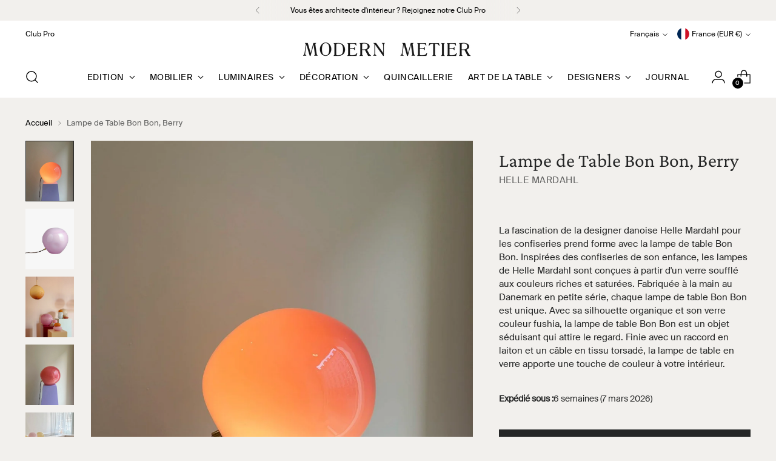

--- FILE ---
content_type: text/html; charset=utf-8
request_url: https://modernmetier.com/fr/products/bon-bon-glass-table-lamp-berry
body_size: 76242
content:
<!doctype html>

<!--
  ___                 ___           ___           ___
       /  /\                     /__/\         /  /\         /  /\
      /  /:/_                    \  \:\       /  /:/        /  /::\
     /  /:/ /\  ___     ___       \  \:\     /  /:/        /  /:/\:\
    /  /:/ /:/ /__/\   /  /\  ___  \  \:\   /  /:/  ___   /  /:/  \:\
   /__/:/ /:/  \  \:\ /  /:/ /__/\  \__\:\ /__/:/  /  /\ /__/:/ \__\:\
   \  \:\/:/    \  \:\  /:/  \  \:\ /  /:/ \  \:\ /  /:/ \  \:\ /  /:/
    \  \::/      \  \:\/:/    \  \:\  /:/   \  \:\  /:/   \  \:\  /:/
     \  \:\       \  \::/      \  \:\/:/     \  \:\/:/     \  \:\/:/
      \  \:\       \__\/        \  \::/       \  \::/       \  \::/
       \__\/                     \__\/         \__\/         \__\/

  --------------------------------------------------------------------
  #  Stiletto v5.0.1
  #  Documentation: https://help.fluorescent.co/v/stiletto
  #  Purchase: https://themes.shopify.com/themes/stiletto/
  #  A product by Fluorescent: https://fluorescent.co/
  --------------------------------------------------------------------
-->

<html class="no-js" lang="fr" style="--announcement-height: 1px;">
  <head>
    <meta charset="UTF-8">
    <meta http-equiv="X-UA-Compatible" content="IE=edge,chrome=1">
    <meta name="viewport" content="width=device-width,initial-scale=1">
    




  <meta name="description" content="La fascination de la designer danoise Helle Mardahl pour les confiseries prend forme avec la lampe de table Bon Bon. Inspirées des confiseries de son enfance, les lampes de Helle Mardahl sont conçues à partir d&#39;un verre soufflé aux couleurs riches et saturées. Fabriquée à la main au Danemark en petite série, chaque lam">



    <link rel="canonical" href="https://modernmetier.com/fr/products/bon-bon-glass-table-lamp-berry">
    <link rel="preconnect" href="https://cdn.shopify.com" crossorigin><link rel="shortcut icon" href="//modernmetier.com/cdn/shop/files/modern-metier-favicon.jpg?crop=center&height=32&v=1705244256&width=32" type="image/png"><title>Lampe de Table Bon Bon, Berry
&ndash; Modern Metier</title>

    





  
  
  
  
  




<meta property="og:url" content="https://modernmetier.com/fr/products/bon-bon-glass-table-lamp-berry">
<meta property="og:site_name" content="Modern Metier">
<meta property="og:type" content="product">
<meta property="og:title" content="Lampe de Table Bon Bon, Berry">
<meta property="og:description" content="La fascination de la designer danoise Helle Mardahl pour les confiseries prend forme avec la lampe de table Bon Bon. Inspirées des confiseries de son enfance, les lampes de Helle Mardahl sont conçues à partir d&amp;#39;un verre soufflé aux couleurs riches et saturées. Fabriquée à la main au Danemark en petite série, chaque lam">
<meta property="og:image" content="http://modernmetier.com/cdn/shop/products/helle-mardahl-bon-bon-table-lamp-berry-01.jpg?v=1739102316&width=1024">
<meta property="og:image:secure_url" content="https://modernmetier.com/cdn/shop/products/helle-mardahl-bon-bon-table-lamp-berry-01.jpg?v=1739102316&width=1024">
<meta property="og:price:amount" content="1.545,00">
<meta property="og:price:currency" content="EUR">

<meta name="twitter:title" content="Lampe de Table Bon Bon, Berry">
<meta name="twitter:description" content="La fascination de la designer danoise Helle Mardahl pour les confiseries prend forme avec la lampe de table Bon Bon. Inspirées des confiseries de son enfance, les lampes de Helle Mardahl sont conçues à partir d&amp;#39;un verre soufflé aux couleurs riches et saturées. Fabriquée à la main au Danemark en petite série, chaque lam">
<meta name="twitter:card" content="summary_large_image">
<meta name="twitter:image" content="https://modernmetier.com/cdn/shop/products/helle-mardahl-bon-bon-table-lamp-berry-01.jpg?v=1739102316&width=1024">
<meta name="twitter:image:width" content="480">
<meta name="twitter:image:height" content="480">


    <script>
  console.log('Stiletto v5.0.1 by Fluorescent');

  document.documentElement.className = document.documentElement.className.replace('no-js', '');
  if (window.matchMedia(`(prefers-reduced-motion: reduce)`) === true || window.matchMedia(`(prefers-reduced-motion: reduce)`).matches === true) {
    document.documentElement.classList.add('prefers-reduced-motion');
  } else {
    document.documentElement.classList.add('do-anim');
  }

  window.theme = {
    version: 'v5.0.1',
    themeName: 'Stiletto',
    moneyFormat: "€{{amount_with_comma_separator}}",
    strings: {
      name: "Modern Metier",
      accessibility: {
        play_video: "Jouer",
        pause_video: "Pause",
        range_lower: "Plus bas",
        range_upper: "Upper"
      },
      product: {
        no_shipping_rates: "Tarif de livraison indisponible",
        country_placeholder: "Pays\/Région",
        review: "Écrire un commentaire"
      },
      products: {
        product: {
          unavailable: "Indisponible",
          unitPrice: "Prix ​​à l\u0026#39;unité",
          unitPriceSeparator: "Par",
          sku: "SKU"
        }
      },
      cart: {
        editCartNote: "Modifier les notes de commande",
        addCartNote: "Ajouter une note à votre commande",
        quantityError: "Vous avez le nombre maximum de ce produit dans votre panier."
      },
      pagination: {
        viewing: "Vous regardez {{ of }} de {{ total }}",
        products: "produits",
        results: "Résultats"
      }
    },
    routes: {
      root: "/fr",
      cart: {
        base: "/fr/cart",
        add: "/fr/cart/add",
        change: "/fr/cart/change",
        update: "/fr/cart/update",
        clear: "/fr/cart/clear",
        // Manual routes until Shopify adds support
        shipping: "/fr/cart/shipping_rates",
      },
      // Manual routes until Shopify adds support
      products: "/fr/products",
      productRecommendations: "/fr/recommendations/products",
      predictive_search_url: '/fr/search/suggest',
    },
    icons: {
      chevron: "\u003cspan class=\"icon icon-new icon-chevron \"\u003e\n  \u003csvg viewBox=\"0 0 24 24\" fill=\"none\" xmlns=\"http:\/\/www.w3.org\/2000\/svg\"\u003e\u003cpath d=\"M1.875 7.438 12 17.563 22.125 7.438\" stroke=\"currentColor\" stroke-width=\"2\"\/\u003e\u003c\/svg\u003e\n\u003c\/span\u003e\n",
      close: "\u003cspan class=\"icon icon-new icon-close \"\u003e\n  \u003csvg viewBox=\"0 0 24 24\" fill=\"none\" xmlns=\"http:\/\/www.w3.org\/2000\/svg\"\u003e\u003cpath d=\"M2.66 1.34 2 .68.68 2l.66.66 1.32-1.32zm18.68 21.32.66.66L23.32 22l-.66-.66-1.32 1.32zm1.32-20 .66-.66L22 .68l-.66.66 1.32 1.32zM1.34 21.34.68 22 2 23.32l.66-.66-1.32-1.32zm0-18.68 10 10 1.32-1.32-10-10-1.32 1.32zm11.32 10 10-10-1.32-1.32-10 10 1.32 1.32zm-1.32-1.32-10 10 1.32 1.32 10-10-1.32-1.32zm0 1.32 10 10 1.32-1.32-10-10-1.32 1.32z\" fill=\"currentColor\"\/\u003e\u003c\/svg\u003e\n\u003c\/span\u003e\n",
      zoom: "\u003cspan class=\"icon icon-new icon-zoom \"\u003e\n  \u003csvg viewBox=\"0 0 24 24\" fill=\"none\" xmlns=\"http:\/\/www.w3.org\/2000\/svg\"\u003e\u003cpath d=\"M10.3,19.71c5.21,0,9.44-4.23,9.44-9.44S15.51,.83,10.3,.83,.86,5.05,.86,10.27s4.23,9.44,9.44,9.44Z\" fill=\"none\" stroke=\"currentColor\" stroke-linecap=\"round\" stroke-miterlimit=\"10\" stroke-width=\"1.63\"\/\u003e\n          \u003cpath d=\"M5.05,10.27H15.54\" fill=\"none\" stroke=\"currentColor\" stroke-miterlimit=\"10\" stroke-width=\"1.63\"\/\u003e\n          \u003cpath class=\"cross-up\" d=\"M10.3,5.02V15.51\" fill=\"none\" stroke=\"currentColor\" stroke-miterlimit=\"10\" stroke-width=\"1.63\"\/\u003e\n          \u003cpath d=\"M16.92,16.9l6.49,6.49\" fill=\"none\" stroke=\"currentColor\" stroke-miterlimit=\"10\" stroke-width=\"1.63\"\/\u003e\u003c\/svg\u003e\n\u003c\/span\u003e\n"
    },
    coreData: {
      n: "Stiletto",
      v: "v5.0.1",
    }
  }

  window.theme.searchableFields = "product_type,title,variants.title,vendor";

  
</script>

    <style>
  @font-face {
  font-family: "Crimson Pro";
  font-weight: 300;
  font-style: normal;
  font-display: swap;
  src: url("//modernmetier.com/cdn/fonts/crimson_pro/crimsonpro_n3.bf46e96b41921435f37dbdcc7742aaff2739afd5.woff2") format("woff2"),
       url("//modernmetier.com/cdn/fonts/crimson_pro/crimsonpro_n3.047f94117903d0e302b3601478ed098841e8ebba.woff") format("woff");
}

  @font-face {
  font-family: "Crimson Pro";
  font-weight: 400;
  font-style: normal;
  font-display: swap;
  src: url("//modernmetier.com/cdn/fonts/crimson_pro/crimsonpro_n4.af7e5f35fb5e103ddb0d48d62eeb24849e95bc7d.woff2") format("woff2"),
       url("//modernmetier.com/cdn/fonts/crimson_pro/crimsonpro_n4.3fe4f48589996a4db104f3df11cb1025be6f4749.woff") format("woff");
}

  
  
  
  
  

  :root {
    --color-text: #252626;
    --color-text-8-percent: rgba(37, 38, 38, 0.08);  
    --color-text-alpha: rgba(37, 38, 38, 0.35);
    --color-text-meta: rgba(37, 38, 38, 0.6);
    --color-text-link: #000000;
    --color-text-error: #D02F2E;
    --color-text-success: #478947;

    --color-background: #f2f0ed;
    --color-background-semi-transparent-80: rgba(242, 240, 237, 0.8);
    --color-background-semi-transparent-90: rgba(242, 240, 237, 0.9);

    --color-background-transparent: rgba(242, 240, 237, 0);
    --color-border: #aaaaaa;
    --color-border-meta: rgba(170, 170, 170, 0.6);
    --color-overlay: rgba(0, 0, 0, 0.7);

    --color-background-meta: #e9e6e1;
    --color-background-meta-alpha: rgba(233, 230, 225, 0.6);
    --color-background-darker-meta: #dedad2;
    --color-background-darker-meta-alpha: rgba(222, 218, 210, 0.6);
    --color-background-placeholder: #dedad2;
    --color-background-placeholder-lighter: #e5e1db;
    --color-foreground-placeholder: rgba(37, 38, 38, 0.4);

    --color-border-input: #aaaaaa;
    --color-border-input-alpha: rgba(170, 170, 170, 0.25);
    --color-text-input: #252626;
    --color-text-input-alpha: rgba(37, 38, 38, 0.04);

    --color-text-button: #f2f0ed;

    --color-background-button: #252626;
    --color-background-button-alpha: rgba(37, 38, 38, 0.6);
    --color-background-outline-button-alpha: rgba(37, 38, 38, 0.1);
    --color-background-button-hover: #575a5a;

    --color-icon: rgba(37, 38, 38, 0.4);
    --color-icon-darker: rgba(37, 38, 38, 0.6);

    --color-text-sale-badge: #C31818;
    --color-background-sold-badge: #414141;
    --color-text-sold-badge: #ffffff;

    --color-text-header: #000000;
    --color-text-header-half-transparent: rgba(0, 0, 0, 0.5);

    --color-background-header: #ffffff;
    --color-background-header-transparent: rgba(255, 255, 255, 0);
    --color-icon-header: #000000;
    --color-shadow-header: rgba(0, 0, 0, 0.15);

    --color-background-footer: #e1e2e6;
    --color-text-footer: #000000;
    --color-text-footer-subdued: rgba(0, 0, 0, 0.7);

    --color-products-sale-price: #C31818;
    --color-products-rating-star: #000000;

    --color-products-stock-good: #3C9342;
    --color-products-stock-medium: #A77A06;
    --color-products-stock-bad: #A70100;
    --color-products-stock-bad: #A70100;

    --font-logo: "Crimson Pro", serif;
    --font-logo-weight: 300;
    --font-logo-style: normal;
    --logo-text-transform: none;
    --logo-letter-spacing: 0.0em;

    --font-heading: "Crimson Pro", serif;
    --font-heading-weight: 400;
    --font-heading-style: normal;
    --font-heading-text-transform: none;
    --font-heading-base-letter-spacing: 0.005em;
    --font-heading-base-size: 42px;

    --font-body: Helvetica, Arial, sans-serif;
    --font-body-weight: 400;
    --font-body-style: normal;
    --font-body-italic: italic;
    --font-body-bold-weight: 700;
    --font-body-base-letter-spacing: 0.0em;
    --font-body-base-size: 15px;

    /* Typography */
    --line-height-heading: 1.1;
    --line-height-subheading: 1.33;
    --line-height-body: 1.5;

    --logo-font-size: 
clamp(1.8375rem, 1.5111878453038674rem + 1.3922651933701657vw, 2.625rem)
;

    --font-size-navigation-base: 15px;
    --font-navigation-base-letter-spacing: 0.04em;
    --font-navigation-base-text-transform: uppercase;

    --font-size-heading-display-1: 
clamp(3.346875rem, 3.1021408839779006rem + 1.0441988950276242vw, 3.9375rem)
;
    --font-size-heading-display-2: 
clamp(2.97425625rem, 2.756769198895028rem + 0.9279447513812153vw, 3.499125rem)
;
    --font-size-heading-display-3: 
clamp(2.60297625rem, 2.412638370165746rem + 0.8121082872928178vw, 3.062325rem)
;
    --font-size-heading-1-base: 
clamp(2.23125rem, 2.0680939226519337rem + 0.6961325966850829vw, 2.625rem)
;
    --font-size-heading-2-base: 
clamp(1.95234375rem, 1.809582182320442rem + 0.6091160220994475vw, 2.296875rem)
;
    --font-size-heading-3-base: 
clamp(1.6734375rem, 1.5510704419889503rem + 0.5220994475138121vw, 1.96875rem)
;
    --font-size-heading-4-base: 
clamp(1.30081875rem, 1.2056987569060773rem + 0.4058453038674033vw, 1.530375rem)
;
    --font-size-heading-5-base: 
clamp(1.115625rem, 1.0340469613259669rem + 0.34806629834254144vw, 1.3125rem)
;
    --font-size-heading-6-base: 
clamp(0.9282rem, 0.8603270718232044rem + 0.2895911602209945vw, 1.092rem)
;
    --font-size-body-400: 
clamp(1.48378125rem, 1.451421961325967rem + 0.13806629834254144vw, 1.561875rem)
;
    --font-size-body-350: 
clamp(1.384921875rem, 1.3547185773480663rem + 0.1288674033149171vw, 1.4578125rem)
;
    --font-size-body-300: 
clamp(1.2860625rem, 1.2580151933701658rem + 0.11966850828729282vw, 1.35375rem)
;
    --font-size-body-250: 
clamp(1.187203125rem, 1.1613118093922652rem + 0.1104696132596685vw, 1.2496875rem)
;
    --font-size-body-200: 
clamp(1.08834375rem, 1.0646084254143646rem + 0.1012707182320442vw, 1.145625rem)
;
    --font-size-body-150: 
clamp(0.989484375rem, 0.967905041436464rem + 0.0920718232044199vw, 1.0415625rem)
;
    --font-size-body-100: 
clamp(0.890625rem, 0.8712016574585635rem + 0.08287292817679558vw, 0.9375rem)
;
    --font-size-body-75: 
clamp(0.790875rem, 0.7736270718232044rem + 0.07359116022099448vw, 0.8325rem)
;
    --font-size-body-60: 
clamp(0.732271875rem, 0.716302002762431rem + 0.06813812154696133vw, 0.7708125rem)
;
    --font-size-body-50: 
clamp(0.692015625rem, 0.6769236878453039rem + 0.06439226519337017vw, 0.7284375rem)
;
    --font-size-body-25: 
clamp(0.64303125rem, 0.6290075966850829rem + 0.05983425414364641vw, 0.676875rem)
;
    --font-size-body-20: 
clamp(0.59315625rem, 0.5802203038674033rem + 0.05519337016574586vw, 0.624375rem)
;

    /* Buttons */
    
      --button-padding-multiplier: 1;
      --font-size-button: var(--font-size-body-50);
      --font-size-button-x-small: var(--font-size-body-25);
    

    --font-button-text-transform: uppercase;
    --button-letter-spacing: 0.05em;
    --line-height-button: 1.45;

    /* Product badges */
    
      --font-size-product-badge: var(--font-size-body-20);
    

    --font-product-badge-text-transform: uppercase;

    /* Product listing titles */
    
      --font-size-listing-title: var(--font-size-body-100);
    

    --font-product-listing-title-text-transform: none;
    --font-product-listing-title-base-letter-spacing: 0.05em;

    /* Shopify pay specific */
    --payment-terms-background-color: #e9e6e1;
  }

  @supports not (font-size: clamp(10px, 3.3vw, 20px)) {
    :root {
      --logo-font-size: 
2.23125rem
;
      --font-size-heading-display-1: 
3.6421875rem
;
      --font-size-heading-display-2: 
3.236690625rem
;
      --font-size-heading-display-3: 
2.832650625rem
;
      --font-size-heading-1-base: 
2.428125rem
;
      --font-size-heading-2-base: 
2.124609375rem
;
      --font-size-heading-3-base: 
1.82109375rem
;
      --font-size-heading-4-base: 
1.415596875rem
;
      --font-size-heading-5-base: 
1.2140625rem
;
      --font-size-heading-6-base: 
1.0101rem
;
      --font-size-body-400: 
1.522828125rem
;
      --font-size-body-350: 
1.4213671875rem
;
      --font-size-body-300: 
1.31990625rem
;
      --font-size-body-250: 
1.2184453125rem
;
      --font-size-body-200: 
1.116984375rem
;
      --font-size-body-150: 
1.0155234375rem
;
      --font-size-body-100: 
0.9140625rem
;
      --font-size-body-75: 
0.8116875rem
;
      --font-size-body-60: 
0.7515421875rem
;
      --font-size-body-50: 
0.7102265625rem
;
      --font-size-body-25: 
0.659953125rem
;
      --font-size-body-20: 
0.608765625rem
;
    }
  }.product-badge[data-handle="responsable"]{
        color: #252626;
      }
    
.product-badge[data-handle="best-seller"]{
        color: #000000;
      }
    
.product-badge[data-handle="nouveau"]{
        color: #414141;
      }
    
.product-badge[data-handle="reserved"]{
        color: #414141;
      }
    
</style>

<script>
  flu = window.flu || {};
  flu.chunks = {
    photoswipe: "//modernmetier.com/cdn/shop/t/25/assets/photoswipe-chunk.js?v=18659099751219271031756201629",
    swiper: "//modernmetier.com/cdn/shop/t/25/assets/swiper-chunk.js?v=73725226959832986321756201629",
    nouislider: "//modernmetier.com/cdn/shop/t/25/assets/nouislider-chunk.js?v=131351027671466727271756201629",
    polyfillInert: "//modernmetier.com/cdn/shop/t/25/assets/polyfill-inert-chunk.js?v=9775187524458939151756201629",
    polyfillResizeObserver: "//modernmetier.com/cdn/shop/t/25/assets/polyfill-resize-observer-chunk.js?v=3953",
  };
</script>





  <script type="module" src="//modernmetier.com/cdn/shop/t/25/assets/theme.min.js?v=143006425001493589181756201629"></script>










<script defer>
  var defineVH = function () {
    document.documentElement.style.setProperty('--vh', window.innerHeight * 0.01 + 'px');
  };
  window.addEventListener('resize', defineVH);
  window.addEventListener('orientationchange', defineVH);
  defineVH();
</script>

<link href="//modernmetier.com/cdn/shop/t/25/assets/theme.css?v=43727466837508936331759302125" rel="stylesheet" type="text/css" media="all" />


  <link href="//modernmetier.com/cdn/shop/t/25/assets/custom.css?v=160295585068775272581756202451" rel="stylesheet" type="text/css" media="all" />

<script>window.performance && window.performance.mark && window.performance.mark('shopify.content_for_header.start');</script><meta name="facebook-domain-verification" content="2lvj6u5diyz6dg5p0vr9lmb9ujn7aj">
<meta id="shopify-digital-wallet" name="shopify-digital-wallet" content="/68505469192/digital_wallets/dialog">
<meta name="shopify-checkout-api-token" content="b0b0eada4984b53234aae7a57fc5b9f9">
<meta id="in-context-paypal-metadata" data-shop-id="68505469192" data-venmo-supported="false" data-environment="production" data-locale="fr_FR" data-paypal-v4="true" data-currency="EUR">
<link rel="alternate" hreflang="x-default" href="https://modernmetier.com/products/bon-bon-glass-table-lamp-berry">
<link rel="alternate" hreflang="en" href="https://modernmetier.com/products/bon-bon-glass-table-lamp-berry">
<link rel="alternate" hreflang="fr" href="https://modernmetier.com/fr/products/bon-bon-glass-table-lamp-berry">
<link rel="alternate" type="application/json+oembed" href="https://modernmetier.com/fr/products/bon-bon-glass-table-lamp-berry.oembed">
<script async="async" src="/checkouts/internal/preloads.js?locale=fr-FR"></script>
<link rel="preconnect" href="https://shop.app" crossorigin="anonymous">
<script async="async" src="https://shop.app/checkouts/internal/preloads.js?locale=fr-FR&shop_id=68505469192" crossorigin="anonymous"></script>
<script id="apple-pay-shop-capabilities" type="application/json">{"shopId":68505469192,"countryCode":"FR","currencyCode":"EUR","merchantCapabilities":["supports3DS"],"merchantId":"gid:\/\/shopify\/Shop\/68505469192","merchantName":"Modern Metier","requiredBillingContactFields":["postalAddress","email","phone"],"requiredShippingContactFields":["postalAddress","email","phone"],"shippingType":"shipping","supportedNetworks":["visa","masterCard","amex","maestro"],"total":{"type":"pending","label":"Modern Metier","amount":"1.00"},"shopifyPaymentsEnabled":true,"supportsSubscriptions":true}</script>
<script id="shopify-features" type="application/json">{"accessToken":"b0b0eada4984b53234aae7a57fc5b9f9","betas":["rich-media-storefront-analytics"],"domain":"modernmetier.com","predictiveSearch":true,"shopId":68505469192,"locale":"fr"}</script>
<script>var Shopify = Shopify || {};
Shopify.shop = "modernmetier.myshopify.com";
Shopify.locale = "fr";
Shopify.currency = {"active":"EUR","rate":"1.0"};
Shopify.country = "FR";
Shopify.theme = {"name":"Home Page - 20250826 - New","id":186647216392,"schema_name":"Stiletto","schema_version":"5.0.1","theme_store_id":1621,"role":"main"};
Shopify.theme.handle = "null";
Shopify.theme.style = {"id":null,"handle":null};
Shopify.cdnHost = "modernmetier.com/cdn";
Shopify.routes = Shopify.routes || {};
Shopify.routes.root = "/fr/";</script>
<script type="module">!function(o){(o.Shopify=o.Shopify||{}).modules=!0}(window);</script>
<script>!function(o){function n(){var o=[];function n(){o.push(Array.prototype.slice.apply(arguments))}return n.q=o,n}var t=o.Shopify=o.Shopify||{};t.loadFeatures=n(),t.autoloadFeatures=n()}(window);</script>
<script>
  window.ShopifyPay = window.ShopifyPay || {};
  window.ShopifyPay.apiHost = "shop.app\/pay";
  window.ShopifyPay.redirectState = null;
</script>
<script id="shop-js-analytics" type="application/json">{"pageType":"product"}</script>
<script defer="defer" async type="module" src="//modernmetier.com/cdn/shopifycloud/shop-js/modules/v2/client.init-shop-cart-sync_BcDpqI9l.fr.esm.js"></script>
<script defer="defer" async type="module" src="//modernmetier.com/cdn/shopifycloud/shop-js/modules/v2/chunk.common_a1Rf5Dlz.esm.js"></script>
<script defer="defer" async type="module" src="//modernmetier.com/cdn/shopifycloud/shop-js/modules/v2/chunk.modal_Djra7sW9.esm.js"></script>
<script type="module">
  await import("//modernmetier.com/cdn/shopifycloud/shop-js/modules/v2/client.init-shop-cart-sync_BcDpqI9l.fr.esm.js");
await import("//modernmetier.com/cdn/shopifycloud/shop-js/modules/v2/chunk.common_a1Rf5Dlz.esm.js");
await import("//modernmetier.com/cdn/shopifycloud/shop-js/modules/v2/chunk.modal_Djra7sW9.esm.js");

  window.Shopify.SignInWithShop?.initShopCartSync?.({"fedCMEnabled":true,"windoidEnabled":true});

</script>
<script>
  window.Shopify = window.Shopify || {};
  if (!window.Shopify.featureAssets) window.Shopify.featureAssets = {};
  window.Shopify.featureAssets['shop-js'] = {"shop-cart-sync":["modules/v2/client.shop-cart-sync_BLrx53Hf.fr.esm.js","modules/v2/chunk.common_a1Rf5Dlz.esm.js","modules/v2/chunk.modal_Djra7sW9.esm.js"],"init-fed-cm":["modules/v2/client.init-fed-cm_C8SUwJ8U.fr.esm.js","modules/v2/chunk.common_a1Rf5Dlz.esm.js","modules/v2/chunk.modal_Djra7sW9.esm.js"],"shop-cash-offers":["modules/v2/client.shop-cash-offers_BBp_MjBM.fr.esm.js","modules/v2/chunk.common_a1Rf5Dlz.esm.js","modules/v2/chunk.modal_Djra7sW9.esm.js"],"shop-login-button":["modules/v2/client.shop-login-button_Dw6kG_iO.fr.esm.js","modules/v2/chunk.common_a1Rf5Dlz.esm.js","modules/v2/chunk.modal_Djra7sW9.esm.js"],"pay-button":["modules/v2/client.pay-button_BJDaAh68.fr.esm.js","modules/v2/chunk.common_a1Rf5Dlz.esm.js","modules/v2/chunk.modal_Djra7sW9.esm.js"],"shop-button":["modules/v2/client.shop-button_DBWL94V3.fr.esm.js","modules/v2/chunk.common_a1Rf5Dlz.esm.js","modules/v2/chunk.modal_Djra7sW9.esm.js"],"avatar":["modules/v2/client.avatar_BTnouDA3.fr.esm.js"],"init-windoid":["modules/v2/client.init-windoid_77FSIiws.fr.esm.js","modules/v2/chunk.common_a1Rf5Dlz.esm.js","modules/v2/chunk.modal_Djra7sW9.esm.js"],"init-shop-for-new-customer-accounts":["modules/v2/client.init-shop-for-new-customer-accounts_QoC3RJm9.fr.esm.js","modules/v2/client.shop-login-button_Dw6kG_iO.fr.esm.js","modules/v2/chunk.common_a1Rf5Dlz.esm.js","modules/v2/chunk.modal_Djra7sW9.esm.js"],"init-shop-email-lookup-coordinator":["modules/v2/client.init-shop-email-lookup-coordinator_D4ioGzPw.fr.esm.js","modules/v2/chunk.common_a1Rf5Dlz.esm.js","modules/v2/chunk.modal_Djra7sW9.esm.js"],"init-shop-cart-sync":["modules/v2/client.init-shop-cart-sync_BcDpqI9l.fr.esm.js","modules/v2/chunk.common_a1Rf5Dlz.esm.js","modules/v2/chunk.modal_Djra7sW9.esm.js"],"shop-toast-manager":["modules/v2/client.shop-toast-manager_B-eIbpHW.fr.esm.js","modules/v2/chunk.common_a1Rf5Dlz.esm.js","modules/v2/chunk.modal_Djra7sW9.esm.js"],"init-customer-accounts":["modules/v2/client.init-customer-accounts_BcBSUbIK.fr.esm.js","modules/v2/client.shop-login-button_Dw6kG_iO.fr.esm.js","modules/v2/chunk.common_a1Rf5Dlz.esm.js","modules/v2/chunk.modal_Djra7sW9.esm.js"],"init-customer-accounts-sign-up":["modules/v2/client.init-customer-accounts-sign-up_DvG__VHD.fr.esm.js","modules/v2/client.shop-login-button_Dw6kG_iO.fr.esm.js","modules/v2/chunk.common_a1Rf5Dlz.esm.js","modules/v2/chunk.modal_Djra7sW9.esm.js"],"shop-follow-button":["modules/v2/client.shop-follow-button_Dnx6fDH9.fr.esm.js","modules/v2/chunk.common_a1Rf5Dlz.esm.js","modules/v2/chunk.modal_Djra7sW9.esm.js"],"checkout-modal":["modules/v2/client.checkout-modal_BDH3MUqJ.fr.esm.js","modules/v2/chunk.common_a1Rf5Dlz.esm.js","modules/v2/chunk.modal_Djra7sW9.esm.js"],"shop-login":["modules/v2/client.shop-login_CV9Paj8R.fr.esm.js","modules/v2/chunk.common_a1Rf5Dlz.esm.js","modules/v2/chunk.modal_Djra7sW9.esm.js"],"lead-capture":["modules/v2/client.lead-capture_DGQOTB4e.fr.esm.js","modules/v2/chunk.common_a1Rf5Dlz.esm.js","modules/v2/chunk.modal_Djra7sW9.esm.js"],"payment-terms":["modules/v2/client.payment-terms_BQYK7nq4.fr.esm.js","modules/v2/chunk.common_a1Rf5Dlz.esm.js","modules/v2/chunk.modal_Djra7sW9.esm.js"]};
</script>
<script>(function() {
  var isLoaded = false;
  function asyncLoad() {
    if (isLoaded) return;
    isLoaded = true;
    var urls = ["\/\/cdn.shopify.com\/proxy\/2ea1a4aa4f82d92fc0593da2294353493b396e25cae7038ccac444d830513fe8\/contact.gorgias.help\/api\/contact-forms\/replace-mailto-script.js?t=1706709241059\u0026shopName=modernmetier\u0026shop=modernmetier.myshopify.com\u0026sp-cache-control=cHVibGljLCBtYXgtYWdlPTkwMA","\/\/cdn.shopify.com\/proxy\/186ab7e76cbe2b519a0c93afef47adefcaaf8e95bdaf30f5588a7c543a00273b\/b2b-solution.bsscommerce.com\/js\/bss-b2b-cp.js?shop=modernmetier.myshopify.com\u0026sp-cache-control=cHVibGljLCBtYXgtYWdlPTkwMA","https:\/\/static.klaviyo.com\/onsite\/js\/QXmbeE\/klaviyo.js?company_id=QXmbeE\u0026shop=modernmetier.myshopify.com","https:\/\/s3.eu-west-1.amazonaws.com\/production-klarna-il-shopify-osm\/7bec47374bc1cb6b6338dfd4d69e7bffd4f4b70b\/modernmetier.myshopify.com-1756202501761.js?shop=modernmetier.myshopify.com"];
    for (var i = 0; i < urls.length; i++) {
      var s = document.createElement('script');
      s.type = 'text/javascript';
      s.async = true;
      s.src = urls[i];
      var x = document.getElementsByTagName('script')[0];
      x.parentNode.insertBefore(s, x);
    }
  };
  if(window.attachEvent) {
    window.attachEvent('onload', asyncLoad);
  } else {
    window.addEventListener('load', asyncLoad, false);
  }
})();</script>
<script id="__st">var __st={"a":68505469192,"offset":3600,"reqid":"493dda7a-a93a-4592-9f8f-66cfd9f3ad48-1769225402","pageurl":"modernmetier.com\/fr\/products\/bon-bon-glass-table-lamp-berry","u":"86264925d0c8","p":"product","rtyp":"product","rid":8201870147848};</script>
<script>window.ShopifyPaypalV4VisibilityTracking = true;</script>
<script id="captcha-bootstrap">!function(){'use strict';const t='contact',e='account',n='new_comment',o=[[t,t],['blogs',n],['comments',n],[t,'customer']],c=[[e,'customer_login'],[e,'guest_login'],[e,'recover_customer_password'],[e,'create_customer']],r=t=>t.map((([t,e])=>`form[action*='/${t}']:not([data-nocaptcha='true']) input[name='form_type'][value='${e}']`)).join(','),a=t=>()=>t?[...document.querySelectorAll(t)].map((t=>t.form)):[];function s(){const t=[...o],e=r(t);return a(e)}const i='password',u='form_key',d=['recaptcha-v3-token','g-recaptcha-response','h-captcha-response',i],f=()=>{try{return window.sessionStorage}catch{return}},m='__shopify_v',_=t=>t.elements[u];function p(t,e,n=!1){try{const o=window.sessionStorage,c=JSON.parse(o.getItem(e)),{data:r}=function(t){const{data:e,action:n}=t;return t[m]||n?{data:e,action:n}:{data:t,action:n}}(c);for(const[e,n]of Object.entries(r))t.elements[e]&&(t.elements[e].value=n);n&&o.removeItem(e)}catch(o){console.error('form repopulation failed',{error:o})}}const l='form_type',E='cptcha';function T(t){t.dataset[E]=!0}const w=window,h=w.document,L='Shopify',v='ce_forms',y='captcha';let A=!1;((t,e)=>{const n=(g='f06e6c50-85a8-45c8-87d0-21a2b65856fe',I='https://cdn.shopify.com/shopifycloud/storefront-forms-hcaptcha/ce_storefront_forms_captcha_hcaptcha.v1.5.2.iife.js',D={infoText:'Protégé par hCaptcha',privacyText:'Confidentialité',termsText:'Conditions'},(t,e,n)=>{const o=w[L][v],c=o.bindForm;if(c)return c(t,g,e,D).then(n);var r;o.q.push([[t,g,e,D],n]),r=I,A||(h.body.append(Object.assign(h.createElement('script'),{id:'captcha-provider',async:!0,src:r})),A=!0)});var g,I,D;w[L]=w[L]||{},w[L][v]=w[L][v]||{},w[L][v].q=[],w[L][y]=w[L][y]||{},w[L][y].protect=function(t,e){n(t,void 0,e),T(t)},Object.freeze(w[L][y]),function(t,e,n,w,h,L){const[v,y,A,g]=function(t,e,n){const i=e?o:[],u=t?c:[],d=[...i,...u],f=r(d),m=r(i),_=r(d.filter((([t,e])=>n.includes(e))));return[a(f),a(m),a(_),s()]}(w,h,L),I=t=>{const e=t.target;return e instanceof HTMLFormElement?e:e&&e.form},D=t=>v().includes(t);t.addEventListener('submit',(t=>{const e=I(t);if(!e)return;const n=D(e)&&!e.dataset.hcaptchaBound&&!e.dataset.recaptchaBound,o=_(e),c=g().includes(e)&&(!o||!o.value);(n||c)&&t.preventDefault(),c&&!n&&(function(t){try{if(!f())return;!function(t){const e=f();if(!e)return;const n=_(t);if(!n)return;const o=n.value;o&&e.removeItem(o)}(t);const e=Array.from(Array(32),(()=>Math.random().toString(36)[2])).join('');!function(t,e){_(t)||t.append(Object.assign(document.createElement('input'),{type:'hidden',name:u})),t.elements[u].value=e}(t,e),function(t,e){const n=f();if(!n)return;const o=[...t.querySelectorAll(`input[type='${i}']`)].map((({name:t})=>t)),c=[...d,...o],r={};for(const[a,s]of new FormData(t).entries())c.includes(a)||(r[a]=s);n.setItem(e,JSON.stringify({[m]:1,action:t.action,data:r}))}(t,e)}catch(e){console.error('failed to persist form',e)}}(e),e.submit())}));const S=(t,e)=>{t&&!t.dataset[E]&&(n(t,e.some((e=>e===t))),T(t))};for(const o of['focusin','change'])t.addEventListener(o,(t=>{const e=I(t);D(e)&&S(e,y())}));const B=e.get('form_key'),M=e.get(l),P=B&&M;t.addEventListener('DOMContentLoaded',(()=>{const t=y();if(P)for(const e of t)e.elements[l].value===M&&p(e,B);[...new Set([...A(),...v().filter((t=>'true'===t.dataset.shopifyCaptcha))])].forEach((e=>S(e,t)))}))}(h,new URLSearchParams(w.location.search),n,t,e,['guest_login'])})(!0,!0)}();</script>
<script integrity="sha256-4kQ18oKyAcykRKYeNunJcIwy7WH5gtpwJnB7kiuLZ1E=" data-source-attribution="shopify.loadfeatures" defer="defer" src="//modernmetier.com/cdn/shopifycloud/storefront/assets/storefront/load_feature-a0a9edcb.js" crossorigin="anonymous"></script>
<script crossorigin="anonymous" defer="defer" src="//modernmetier.com/cdn/shopifycloud/storefront/assets/shopify_pay/storefront-65b4c6d7.js?v=20250812"></script>
<script data-source-attribution="shopify.dynamic_checkout.dynamic.init">var Shopify=Shopify||{};Shopify.PaymentButton=Shopify.PaymentButton||{isStorefrontPortableWallets:!0,init:function(){window.Shopify.PaymentButton.init=function(){};var t=document.createElement("script");t.src="https://modernmetier.com/cdn/shopifycloud/portable-wallets/latest/portable-wallets.fr.js",t.type="module",document.head.appendChild(t)}};
</script>
<script data-source-attribution="shopify.dynamic_checkout.buyer_consent">
  function portableWalletsHideBuyerConsent(e){var t=document.getElementById("shopify-buyer-consent"),n=document.getElementById("shopify-subscription-policy-button");t&&n&&(t.classList.add("hidden"),t.setAttribute("aria-hidden","true"),n.removeEventListener("click",e))}function portableWalletsShowBuyerConsent(e){var t=document.getElementById("shopify-buyer-consent"),n=document.getElementById("shopify-subscription-policy-button");t&&n&&(t.classList.remove("hidden"),t.removeAttribute("aria-hidden"),n.addEventListener("click",e))}window.Shopify?.PaymentButton&&(window.Shopify.PaymentButton.hideBuyerConsent=portableWalletsHideBuyerConsent,window.Shopify.PaymentButton.showBuyerConsent=portableWalletsShowBuyerConsent);
</script>
<script data-source-attribution="shopify.dynamic_checkout.cart.bootstrap">document.addEventListener("DOMContentLoaded",(function(){function t(){return document.querySelector("shopify-accelerated-checkout-cart, shopify-accelerated-checkout")}if(t())Shopify.PaymentButton.init();else{new MutationObserver((function(e,n){t()&&(Shopify.PaymentButton.init(),n.disconnect())})).observe(document.body,{childList:!0,subtree:!0})}}));
</script>
<script id='scb4127' type='text/javascript' async='' src='https://modernmetier.com/cdn/shopifycloud/privacy-banner/storefront-banner.js'></script><link id="shopify-accelerated-checkout-styles" rel="stylesheet" media="screen" href="https://modernmetier.com/cdn/shopifycloud/portable-wallets/latest/accelerated-checkout-backwards-compat.css" crossorigin="anonymous">
<style id="shopify-accelerated-checkout-cart">
        #shopify-buyer-consent {
  margin-top: 1em;
  display: inline-block;
  width: 100%;
}

#shopify-buyer-consent.hidden {
  display: none;
}

#shopify-subscription-policy-button {
  background: none;
  border: none;
  padding: 0;
  text-decoration: underline;
  font-size: inherit;
  cursor: pointer;
}

#shopify-subscription-policy-button::before {
  box-shadow: none;
}

      </style>

<script>window.performance && window.performance.mark && window.performance.mark('shopify.content_for_header.end');</script>
  <!-- BEGIN app block: shopify://apps/bss-b2b-solution/blocks/config-header/451233f2-9631-4c49-8b6f-057e4ebcde7f -->

<script id="bss-b2b-config-data">
  	if (typeof BSS_B2B == 'undefined') {
  		var BSS_B2B = {};
	}

	
        BSS_B2B.storeId = 16965;
        BSS_B2B.currentPlan = "false";
        BSS_B2B.planCode = "advanced";
        BSS_B2B.shopModules = JSON.parse('[{"code":"qb","status":1},{"code":"cp","status":1},{"code":"act","status":1},{"code":"form","status":1},{"code":"tax_exempt","status":1},{"code":"amo","status":1},{"code":"mc","status":1},{"code":"public_api","status":0},{"code":"dc","status":1},{"code":"cart_note","status":1},{"code":"mo","status":1},{"code":"tax_display","status":1},{"code":"sr","status":1},{"code":"bogo","status":1},{"code":"qi","status":1},{"code":"ef","status":1},{"code":"pl","status":0}]');
        BSS_B2B.version = 1;
        var bssB2bApiServer = "https://b2b-solution-api.bsscommerce.com";
        var bssB2bCmsUrl = "https://b2b-solution.bsscommerce.com";
        var bssGeoServiceUrl = "https://geo-ip-service.bsscommerce.com";
        var bssB2bCheckoutUrl = "https://b2b-solution-checkout.bsscommerce.com";
    

	
		BSS_B2B.integrationApp = null;
	

	
		BSS_B2B.advancedSetting = {"shop_id":16965,"checkout_customization":{"discountTitle":"Trade","useShopifyDiscount":0},"price_override":0};
	

	
		
		
		BSS_B2B.configData = [].concat([{"i":2148284211,"n":"10%","at":4,"ct":"b2b-test,trade","mct":0,"pct":2,"pc":"496017965320,496018620680,496018817288,496018751752,496019013896,496017867016,496018227464,496018096392,496018882824,496018358536,496019079432,496019472648,496019374344,496018456840,496019210504,520198848776,517127405832","xpct":0,"dt":2,"dv":"10.00","sd":"2024-02-28T10:06:00.000Z","ed":"2024-02-28T10:06:00.000Z","st":"11:06:00","et":"11:06:00","ef":0,"eed":0,"t":"Sjmy45Qh0tRwiTUdmSzkmHM19ehBdKTuJV/1XxCRS5E="},{"i":2148356729,"n":"test","p":1,"at":3,"ci":"7697901453576","mct":0,"pct":0,"xpct":0,"dt":2,"dv":"20.00","sd":"2024-04-26T01:33:35.000Z","ed":"2024-04-26T01:33:35.000Z","st":"08:33:00","et":"08:33:00","ef":0,"eed":0,"t":"CnuLiuU0mKia5M/SZh9q3jy4LgBvqRwaBf6vEEKzIrc="},{"i":2148284212,"n":"15%","p":2,"at":4,"ct":"b2b-test,trade","mct":0,"pct":2,"pc":"496017932552,496017801480,502168420616,496017768712,507509014792,521442296072,500763820296,513873346824,496019505416,529671094536,496017899784,526137065736,544274055432","xpct":0,"dt":2,"dv":"15.00","sd":"2024-02-28T10:07:00.000Z","ed":"2024-02-28T10:07:00.000Z","st":"11:07:00","et":"11:07:00","ef":0,"eed":0,"t":"yakmQ6T3coeJbgwBKEaJdbmVlWOKTOHNxkooNyBM7iQ="}],[],[],[],[],[],[],[],[],[],);
		BSS_B2B.cpSettings = {"cpType":1,"default_price_color":"#969696","price_applied_cp_color":"#000000"};
		BSS_B2B.customPricingSettings = null;
	
	
	
		
		BSS_B2B.qbRules = [].concat([],[],[],[],[],);

		
			BSS_B2B.qbTranslations = {"table_header_text":"Show discount details based on quantity range","table_qty_range_text":"Quantity Range","table_header_text_ab":"Show discount details based on amount range","table_amount_range_text":"Amount Range","table_discount_text":"Discount","flat_price_suffix":"each","price_applied":"Price Applied","minimum_quantity":"Minimum Quantity","maximum_quantity":"Maximum Quantity","minimum_amount":"Minimum Amount","maximum_amount":"Maximum Amount","buy":"Buy","off":"off!","for":"for","messageOneColumn":"Message the user sees about the product","quantity_text":"Quantity","amount_text":"Amount","unitQuantity_text":"Unit Quantity","unitPrice_text":"Unit Price"};
		

		BSS_B2B.qbSettings = {"page_show_qb_table":["0","1","2"],"show_multiple_table":0,"position_qb_table":"1","max_or_min_qty":1};
		BSS_B2B.designTables = {"header_table_background":"#000000","text_header_table_color":"#ffffff","table_background_color":"#ffffff","title_table_background":"#ffffff","text_title_table_color":"#000000","text_table_color":"#000000","row_click_background_color":"#a7a7a7","row_click_text_color":"#008000","border_radius_table":"0","text_align_herder_table":"center","header_text_size":"14","config_inner_padding_text_header":"4","border_style_table":"solid","border_color_table":"#000000","border_width_table":"1","hide_rule_name":0,"hide_table_header":0,"hide_column_title":0};
	
	
		
		
		BSS_B2B.amoRules = [];
		
			BSS_B2B.amoTranslations = {"at_least_text":"You must choose at least","up_to_text":"You can only choose up to","product_text":"product(s)","warning_text":"Warning","warning_minimum_order_text":"Your order amount must be greater than (or equal to)","warning_maximum_order_text":"Your order amount must be less than (or equal to)","min_amount_product":"Please select an amount of at least","min_quantity_product":"Please select at least","max_amount_product":"Please select an amount of up to","max_quantity_product":"Please select up to"};
		
		BSS_B2B.amoSettings = {"headerBackgroundColor":"#ff9800","contentBackgroundColor":"#ffffff","headerTextColor":"#ffffff","contentTextColor":"#000000","amoType":0,"display_notify_message":0,"popup_position":0,"show_products":0};
	
	
		

		
			BSS_B2B.efTranslations = {"table_header_text":"Show extra fee based on quantity range","table_qty_range_text":"Quantity Range","table_header_text_ab":"Show extra fee based on amount range","table_amount_range_text":"Amount Range","free_ship":"Free ship","fee_applied":"Fee Applied"};
		

		BSS_B2B.efRules = [];
		BSS_B2B.efSettings = {"ef_freeship_type":0,"header_table_background":"#000000","text_header_table_color":"#ffffff","table_background_color":"#ffffff","text_table_color":"#000000","row_hover_background_color":"#a7a7a7","row_hover_text_color":"#008000","page_show_table":["0","1","2"]};
	
	
		
		
		BSS_B2B.qiRules = [];
		BSS_B2B.qiSettings = {"headerBackgroundColor":"#ff9800","contentBackgroundColor":"#ffffff","headerTextColor":"#ffffff","contentTextColor":"#000000","display_notify_message":0,"popup_position":0};
		
			BSS_B2B.qiTranslations = {"group_total_message_text":"Total quantity of these products combined needs to be the multiple of","order_total_message_text":"Order Quantity needs to be the the multiple of","product_message_text":"needs to be bought in number that is the multiple of","general_message_text":"The quantity of these products must satisfy the following requirements","validate_min_message_text":"and greater than (or equal to)","validate_max_message_text":"and less than (or equal to)","warning_text":"Warning","need_product_text":"The quantity needs to be multiple of","less_product_text":"less than (or equal to)","greater_product_text":"greater than (or equal to)","and_product_text":"and","not_satisfied_text":"Rule Quantity Increment: Not Satisfied"};
		
	
	
		BSS_B2B.bogoRule = [];
	
	
		BSS_B2B.currencyConfig = null;
		BSS_B2B.currencyFormat = JSON.parse("{\"USD\":{\"money_format\":\"${{amount}}\",\"money_with_currency_format\":\"${{amount}} USD\"},\"EUR\":{\"money_format\":\"&euro;{{amount_with_comma_separator}}\",\"money_with_currency_format\":\"&euro;{{amount_with_comma_separator}} EUR\"},\"GBP\":{\"money_format\":\"&pound;{{amount}}\",\"money_with_currency_format\":\"&pound;{{amount}} GBP\"},\"CAD\":{\"money_format\":\"${{amount}}\",\"money_with_currency_format\":\"${{amount}} CAD\"},\"ALL\":{\"money_format\":\"Lek {{amount}}\",\"money_with_currency_format\":\"Lek {{amount}} ALL\"},\"DZD\":{\"money_format\":\"DA {{amount}}\",\"money_with_currency_format\":\"DA {{amount}} DZD\"},\"AOA\":{\"money_format\":\"Kz{{amount}}\",\"money_with_currency_format\":\"Kz{{amount}} AOA\"},\"ARS\":{\"money_format\":\"${{amount_with_comma_separator}}\",\"money_with_currency_format\":\"${{amount_with_comma_separator}} ARS\"},\"AMD\":{\"money_format\":\"{{amount}}\",\"money_with_currency_format\":\"{{amount}} AMD\"},\"AWG\":{\"money_format\":\"Afl{{amount}}\",\"money_with_currency_format\":\"Afl{{amount}} AWG\"},\"AUD\":{\"money_format\":\"${{amount}}\",\"money_with_currency_format\":\"${{amount}} AUD\"},\"BBD\":{\"money_format\":\"${{amount}}\",\"money_with_currency_format\":\"${{amount}} Bds\"},\"AZN\":{\"money_format\":\"&#8380;{{amount}}\",\"money_with_currency_format\":\"&#8380;{{amount}} AZN\"},\"BDT\":{\"money_format\":\"Tk {{amount}}\",\"money_with_currency_format\":\"Tk {{amount}} BDT\"},\"BSD\":{\"money_format\":\"BS${{amount}}\",\"money_with_currency_format\":\"BS${{amount}} BSD\"},\"BHD\":{\"money_format\":\"{{amount}} BD\",\"money_with_currency_format\":\"{{amount}} BHD\"},\"BYN\":{\"money_format\":\"Br {{amount}}\",\"money_with_currency_format\":\"Br {{amount}} BYN\"},\"BZD\":{\"money_format\":\"BZ${{amount}}\",\"money_with_currency_format\":\"BZ${{amount}} BZD\"},\"BTN\":{\"money_format\":\"Nu {{amount}}\",\"money_with_currency_format\":\"Nu {{amount}} BTN\"},\"BAM\":{\"money_format\":\"KM {{amount_with_comma_separator}}\",\"money_with_currency_format\":\"KM {{amount_with_comma_separator}} BAM\"},\"BRL\":{\"money_format\":\"R$ {{amount_with_comma_separator}}\",\"money_with_currency_format\":\"R$ {{amount_with_comma_separator}} BRL\"},\"BOB\":{\"money_format\":\"Bs{{amount_with_comma_separator}}\",\"money_with_currency_format\":\"Bs{{amount_with_comma_separator}} BOB\"},\"BWP\":{\"money_format\":\"P{{amount}}\",\"money_with_currency_format\":\"P{{amount}} BWP\"},\"BND\":{\"money_format\":\"${{amount}}\",\"money_with_currency_format\":\"${{amount}} BND\"},\"BGN\":{\"money_format\":\"{{amount}} лв\",\"money_with_currency_format\":\"{{amount}} лв BGN\"},\"MMK\":{\"money_format\":\"K{{amount}}\",\"money_with_currency_format\":\"K{{amount}} MMK\"},\"KHR\":{\"money_format\":\"KHR{{amount}}\",\"money_with_currency_format\":\"KHR{{amount}}\"},\"KYD\":{\"money_format\":\"${{amount}}\",\"money_with_currency_format\":\"${{amount}} KYD\"},\"XAF\":{\"money_format\":\"FCFA{{amount}}\",\"money_with_currency_format\":\"FCFA{{amount}} XAF\"},\"CLP\":{\"money_format\":\"${{amount_no_decimals}}\",\"money_with_currency_format\":\"${{amount_no_decimals}} CLP\"},\"CNY\":{\"money_format\":\"&#165;{{amount}}\",\"money_with_currency_format\":\"&#165;{{amount}} CNY\"},\"COP\":{\"money_format\":\"${{amount_with_comma_separator}}\",\"money_with_currency_format\":\"${{amount_with_comma_separator}} COP\"},\"CRC\":{\"money_format\":\"&#8353; {{amount_with_comma_separator}}\",\"money_with_currency_format\":\"&#8353; {{amount_with_comma_separator}} CRC\"},\"HRK\":{\"money_format\":\"{{amount_with_comma_separator}} kn\",\"money_with_currency_format\":\"{{amount_with_comma_separator}} kn HRK\"},\"CZK\":{\"money_format\":\"{{amount_with_comma_separator}} K&#269;\",\"money_with_currency_format\":\"{{amount_with_comma_separator}} K&#269;\"},\"DKK\":{\"money_format\":\"kr {{amount_with_comma_separator}}\",\"money_with_currency_format\":\"kr {{amount_with_comma_separator}} DKK\"},\"DOP\":{\"money_format\":\"RD$ {{amount}}\",\"money_with_currency_format\":\"RD$ {{amount}}\"},\"XCD\":{\"money_format\":\"${{amount}}\",\"money_with_currency_format\":\"EC${{amount}}\"},\"EGP\":{\"money_format\":\"LE {{amount}}\",\"money_with_currency_format\":\"LE {{amount}} EGP\"},\"ETB\":{\"money_format\":\"Br{{amount}}\",\"money_with_currency_format\":\"Br{{amount}} ETB\"},\"XPF\":{\"money_format\":\"{{amount_no_decimals_with_comma_separator}} XPF\",\"money_with_currency_format\":\"{{amount_no_decimals_with_comma_separator}} XPF\"},\"FJD\":{\"money_format\":\"${{amount}}\",\"money_with_currency_format\":\"FJ${{amount}}\"},\"GMD\":{\"money_format\":\"D {{amount}}\",\"money_with_currency_format\":\"D {{amount}} GMD\"},\"GHS\":{\"money_format\":\"GH&#8373;{{amount}}\",\"money_with_currency_format\":\"GH&#8373;{{amount}}\"},\"GTQ\":{\"money_format\":\"Q{{amount}}\",\"money_with_currency_format\":\"{{amount}} GTQ\"},\"GYD\":{\"money_format\":\"G${{amount}}\",\"money_with_currency_format\":\"${{amount}} GYD\"},\"GEL\":{\"money_format\":\"{{amount}} GEL\",\"money_with_currency_format\":\"{{amount}} GEL\"},\"HNL\":{\"money_format\":\"L {{amount}}\",\"money_with_currency_format\":\"L {{amount}} HNL\"},\"HKD\":{\"money_format\":\"HK${{amount}}\",\"money_with_currency_format\":\"HK${{amount}} HKD\"},\"HUF\":{\"money_format\":\"{{amount_no_decimals_with_comma_separator}}\",\"money_with_currency_format\":\"{{amount_no_decimals_with_comma_separator}} Ft\"},\"ISK\":{\"money_format\":\"{{amount_no_decimals}} kr\",\"money_with_currency_format\":\"{{amount_no_decimals}} kr ISK\"},\"INR\":{\"money_format\":\"&#8377; {{amount}}\",\"money_with_currency_format\":\"&#8377; {{amount}} INR\"},\"IDR\":{\"money_format\":\"{{amount_with_comma_separator}} IDR\",\"money_with_currency_format\":\"Rp {{amount_with_comma_separator}} IDR\"},\"ILS\":{\"money_format\":\"&#8362;{{amount}}\",\"money_with_currency_format\":\"&#8362;{{amount}} NIS\"},\"JMD\":{\"money_format\":\"${{amount}}\",\"money_with_currency_format\":\"${{amount}} JMD\"},\"JPY\":{\"money_format\":\"&#165;{{amount_no_decimals}}\",\"money_with_currency_format\":\"&#165;{{amount_no_decimals}} JPY\"},\"JEP\":{\"money_format\":\"&pound;{{amount}}\",\"money_with_currency_format\":\"&pound;{{amount}} JEP\"},\"JOD\":{\"money_format\":\"{{amount}} JD\",\"money_with_currency_format\":\"{{amount}} JOD\"},\"KZT\":{\"money_format\":\"{{amount}} KZT\",\"money_with_currency_format\":\"{{amount}} KZT\"},\"KES\":{\"money_format\":\"KSh{{amount}}\",\"money_with_currency_format\":\"KSh{{amount}}\"},\"KWD\":{\"money_format\":\"{{amount}} KD\",\"money_with_currency_format\":\"{{amount}} KWD\"},\"KGS\":{\"money_format\":\"лв{{amount}}\",\"money_with_currency_format\":\"лв{{amount}}\"},\"LVL\":{\"money_format\":\"Ls {{amount}}\",\"money_with_currency_format\":\"Ls {{amount}} LVL\"},\"LBP\":{\"money_format\":\"L.L.{{amount}}\",\"money_with_currency_format\":\"L.L.{{amount}} LBP\"},\"LTL\":{\"money_format\":\"{{amount}} Lt\",\"money_with_currency_format\":\"{{amount}} Lt\"},\"MGA\":{\"money_format\":\"Ar {{amount}}\",\"money_with_currency_format\":\"Ar {{amount}} MGA\"},\"MKD\":{\"money_format\":\"ден {{amount}}\",\"money_with_currency_format\":\"ден {{amount}} MKD\"},\"MOP\":{\"money_format\":\"MOP${{amount}}\",\"money_with_currency_format\":\"MOP${{amount}}\"},\"MVR\":{\"money_format\":\"Rf{{amount}}\",\"money_with_currency_format\":\"Rf{{amount}} MVR\"},\"MXN\":{\"money_format\":\"$ {{amount}}\",\"money_with_currency_format\":\"$ {{amount}} MXN\"},\"MYR\":{\"money_format\":\"RM{{amount}}\",\"money_with_currency_format\":\"RM{{amount}} MYR\"},\"MUR\":{\"money_format\":\"Rs {{amount}}\",\"money_with_currency_format\":\"Rs {{amount}} MUR\"},\"MDL\":{\"money_format\":\"{{amount}} MDL\",\"money_with_currency_format\":\"{{amount}} MDL\"},\"MAD\":{\"money_format\":\"{{amount}} dh\",\"money_with_currency_format\":\"Dh {{amount}} MAD\"},\"MNT\":{\"money_format\":\"{{amount_no_decimals}} &#8366\",\"money_with_currency_format\":\"{{amount_no_decimals}} MNT\"},\"MZN\":{\"money_format\":\"{{amount}} Mt\",\"money_with_currency_format\":\"Mt {{amount}} MZN\"},\"NAD\":{\"money_format\":\"N${{amount}}\",\"money_with_currency_format\":\"N${{amount}} NAD\"},\"NPR\":{\"money_format\":\"Rs{{amount}}\",\"money_with_currency_format\":\"Rs{{amount}} NPR\"},\"ANG\":{\"money_format\":\"&fnof;{{amount}}\",\"money_with_currency_format\":\"{{amount}} NA&fnof;\"},\"NZD\":{\"money_format\":\"${{amount}}\",\"money_with_currency_format\":\"${{amount}} NZD\"},\"NIO\":{\"money_format\":\"C${{amount}}\",\"money_with_currency_format\":\"C${{amount}} NIO\"},\"NGN\":{\"money_format\":\"&#8358;{{amount}}\",\"money_with_currency_format\":\"&#8358;{{amount}} NGN\"},\"NOK\":{\"money_format\":\"kr {{amount_with_comma_separator}}\",\"money_with_currency_format\":\"kr {{amount_with_comma_separator}} NOK\"},\"OMR\":{\"money_format\":\"{{amount_with_comma_separator}} OMR\",\"money_with_currency_format\":\"{{amount_with_comma_separator}} OMR\"},\"PKR\":{\"money_format\":\"Rs.{{amount}}\",\"money_with_currency_format\":\"Rs.{{amount}} PKR\"},\"PGK\":{\"money_format\":\"K {{amount}}\",\"money_with_currency_format\":\"K {{amount}} PGK\"},\"PYG\":{\"money_format\":\"Gs. {{amount_no_decimals_with_comma_separator}}\",\"money_with_currency_format\":\"Gs. {{amount_no_decimals_with_comma_separator}} PYG\"},\"PEN\":{\"money_format\":\"S/. {{amount}}\",\"money_with_currency_format\":\"S/. {{amount}} PEN\"},\"PHP\":{\"money_format\":\"&#8369;{{amount}}\",\"money_with_currency_format\":\"&#8369;{{amount}} PHP\"},\"PLN\":{\"money_format\":\"{{amount_with_comma_separator}} zl\",\"money_with_currency_format\":\"{{amount_with_comma_separator}} zl PLN\"},\"QAR\":{\"money_format\":\"QAR {{amount_with_comma_separator}}\",\"money_with_currency_format\":\"QAR {{amount_with_comma_separator}}\"},\"RON\":{\"money_format\":\"{{amount_with_comma_separator}} lei\",\"money_with_currency_format\":\"{{amount_with_comma_separator}} lei RON\"},\"RUB\":{\"money_format\":\"&#8381; {{amount_with_comma_separator}}\",\"money_with_currency_format\":\"&#8381; {{amount_with_comma_separator}} RUB\"},\"RWF\":{\"money_format\":\"{{amount_no_decimals}} RF\",\"money_with_currency_format\":\"{{amount_no_decimals}} RWF\"},\"WST\":{\"money_format\":\"WS$ {{amount}}\",\"money_with_currency_format\":\"WS$ {{amount}} WST\"},\"SAR\":{\"money_format\":\"{{amount}} SR\",\"money_with_currency_format\":\"{{amount}} SAR\"},\"STD\":{\"money_format\":\"Db {{amount}}\",\"money_with_currency_format\":\"Db {{amount}} STD\"},\"RSD\":{\"money_format\":\"{{amount}} RSD\",\"money_with_currency_format\":\"{{amount}} RSD\"},\"SCR\":{\"money_format\":\"Rs {{amount}}\",\"money_with_currency_format\":\"Rs {{amount}} SCR\"},\"SGD\":{\"money_format\":\"S${{amount}}\",\"money_with_currency_format\":\"S${{amount}} SGD\"},\"SYP\":{\"money_format\":\"S&pound;{{amount}}\",\"money_with_currency_format\":\"S&pound;{{amount}} SYP\"},\"ZAR\":{\"money_format\":\"R {{amount}}\",\"money_with_currency_format\":\"R {{amount}} ZAR\"},\"KRW\":{\"money_format\":\"&#8361;{{amount_no_decimals}}\",\"money_with_currency_format\":\"&#8361;{{amount_no_decimals}} KRW\"},\"LKR\":{\"money_format\":\"Rs {{amount}}\",\"money_with_currency_format\":\"Rs {{amount}} LKR\"},\"SEK\":{\"money_format\":\"kr {{amount_with_comma_separator}}\",\"money_with_currency_format\":\"kr {{amount_with_comma_separator}} SEK\"},\"CHF\":{\"money_format\":\"{{amount}} CHF\",\"money_with_currency_format\":\"{{amount}} CHF\"},\"TWD\":{\"money_format\":\"${{amount}}\",\"money_with_currency_format\":\"${{amount}} TWD\"},\"THB\":{\"money_format\":\"{{amount}} &#xe3f;\",\"money_with_currency_format\":\"{{amount}} &#xe3f; THB\"},\"TZS\":{\"money_format\":\"{{amount}} TZS\",\"money_with_currency_format\":\"{{amount}} TZS\"},\"TTD\":{\"money_format\":\"${{amount}}\",\"money_with_currency_format\":\"${{amount}} TTD\"},\"TND\":{\"money_format\":\"{{amount}}\",\"money_with_currency_format\":\"{{amount}} DT\"},\"TRY\":{\"money_format\":\"{{amount}} TL\",\"money_with_currency_format\":\"{{amount}} TL\"},\"UGX\":{\"money_format\":\"Ush {{amount_no_decimals}}\",\"money_with_currency_format\":\"Ush {{amount_no_decimals}} UGX\"},\"UAH\":{\"money_format\":\"₴{{amount}}\",\"money_with_currency_format\":\"₴{{amount}} UAH\"},\"AED\":{\"money_format\":\"{{amount}} د.إ\",\"money_with_currency_format\":\"{{amount}} د.إ AED\"},\"UYU\":{\"money_format\":\"${{amount_with_comma_separator}}\",\"money_with_currency_format\":\"${{amount_with_comma_separator}} UYU\"},\"VUV\":{\"money_format\":\"${{amount}}\",\"money_with_currency_format\":\"${{amount}}VT\"},\"VEF\":{\"money_format\":\"Bs. {{amount_with_comma_separator}}\",\"money_with_currency_format\":\"Bs. {{amount_with_comma_separator}} VEF\"},\"VND\":{\"money_format\":\"{{amount_no_decimals_with_comma_separator}}&#8363;\",\"money_with_currency_format\":\"{{amount_no_decimals_with_comma_separator}} VND\"},\"BTC\":{\"money_format\":\"{{amount_no_decimals}} BTC\",\"money_with_currency_format\":\"{{amount_no_decimals}} BTC\"},\"XOF\":{\"money_format\":\"CFA{{amount}}\",\"money_with_currency_format\":\"CFA{{amount}} XOF\"},\"ZMW\":{\"money_format\":\"K{{amount_no_decimals_with_comma_separator}}\",\"money_with_currency_format\":\"ZMW{{amount_no_decimals_with_comma_separator}}\"},\"AFN\":{\"money_format\":\"&#65;&#102; {{amount}}\",\"money_with_currency_format\":\"&#65;&#102; {{amount}} AFN\"},\"BMD\":{\"money_format\":\"&#36; {{amount}}\",\"money_with_currency_format\":\"&#36; {{amount}} BMD\"},\"BIF\":{\"money_format\":\"&#70;&#66;&#117; {{amount}}\",\"money_with_currency_format\":\"&#70;&#66;&#117; {{amount}} BIF\"},\"CVE\":{\"money_format\":\"&#36; {{amount}}\",\"money_with_currency_format\":\"&#36; {{amount}} CVE\"},\"KMF\":{\"money_format\":\"&#67;&#70; {{amount}}\",\"money_with_currency_format\":\"&#67;&#70; {{amount}} KMF\"},\"CDF\":{\"money_format\":\"&#70;&#67; {{amount}}\",\"money_with_currency_format\":\"&#70;&#67; {{amount}} CDF\"},\"CUC\":{\"money_format\":\"{{amount}}\",\"money_with_currency_format\":\"{{amount}} CUC\"},\"CUP\":{\"money_format\":\"{{amount}}\",\"money_with_currency_format\":\"{{amount}} CUP\"},\"DJF\":{\"money_format\":\"&#70;&#100;&#106; {{amount}}\",\"money_with_currency_format\":\"&#70;&#100;&#106; {{amount}} DJF\"},\"ERN\":{\"money_format\":\"{{amount}}\",\"money_with_currency_format\":\"{{amount}} ERN\"},\"EEK\":{\"money_format\":\"{{amount}}\",\"money_with_currency_format\":\"{{amount}} EEK\"},\"FKP\":{\"money_format\":\"&#163; {{amount}}\",\"money_with_currency_format\":\"&#163; {{amount}} FKP\"},\"GIP\":{\"money_format\":\"&#163; {{amount}}\",\"money_with_currency_format\":\"&#163; {{amount}} GIP\"},\"XAU\":{\"money_format\":\"{{amount}}\",\"money_with_currency_format\":\"{{amount}} XAU\"},\"GGP\":{\"money_format\":\"{{amount}}\",\"money_with_currency_format\":\"{{amount}} GGP\"},\"GNF\":{\"money_format\":\"&#70;&#71; {{amount}}\",\"money_with_currency_format\":\"&#70;&#71; {{amount}} GNF\"},\"HTG\":{\"money_format\":\"&#71; {{amount}}\",\"money_with_currency_format\":\"&#71; {{amount}} HTG\"},\"XDR\":{\"money_format\":\"{{amount}}\",\"money_with_currency_format\":\"{{amount}} XDR\"},\"IRR\":{\"money_format\":\"&#65020; {{amount}}\",\"money_with_currency_format\":\"&#65020; {{amount}} IRR\"},\"IQD\":{\"money_format\":\"&#1593;.&#1583; {{amount}}\",\"money_with_currency_format\":\"&#1593;.&#1583; {{amount}} IQD\"},\"IMP\":{\"money_format\":\"{{amount}}\",\"money_with_currency_format\":\"{{amount}} IMP\"},\"LAK\":{\"money_format\":\"&#8365; {{amount}}\",\"money_with_currency_format\":\"&#8365; {{amount}} LAK\"},\"LSL\":{\"money_format\":\"&#76; {{amount}}\",\"money_with_currency_format\":\"&#76; {{amount}} LSL\"},\"LRD\":{\"money_format\":\"&#36; {{amount}}\",\"money_with_currency_format\":\"&#36; {{amount}} LRD\"},\"LYD\":{\"money_format\":\"&#1604;.&#1583; {{amount}}\",\"money_with_currency_format\":\"&#1604;.&#1583; {{amount}} LYD\"},\"MWK\":{\"money_format\":\"&#77;&#75; {{amount}}\",\"money_with_currency_format\":\"&#77;&#75; {{amount}} MWK\"},\"MRO\":{\"money_format\":\"&#85;&#77; {{amount}}\",\"money_with_currency_format\":\"&#85;&#77; {{amount}} MRO\"},\"KPW\":{\"money_format\":\"&#8361; {{amount}}\",\"money_with_currency_format\":\"&#8361; {{amount}} KPW\"},\"XPD\":{\"money_format\":\"{{amount}}\",\"money_with_currency_format\":\"{{amount}} XPD\"},\"PAB\":{\"money_format\":\"&#66;&#47;&#46; {{amount}}\",\"money_with_currency_format\":\"&#66;&#47;&#46; {{amount}} PAB\"},\"XPT\":{\"money_format\":\"{{amount}}\",\"money_with_currency_format\":\"{{amount}} XPT\"},\"SHP\":{\"money_format\":\"&#163; {{amount}}\",\"money_with_currency_format\":\"&#163; {{amount}} SHP\"},\"SVC\":{\"money_format\":\"&#36; {{amount}}\",\"money_with_currency_format\":\"&#36; {{amount}} SVC\"},\"SPL\":{\"money_format\":\"{{amount}}\",\"money_with_currency_format\":\"{{amount}} SPL\"},\"SLL\":{\"money_format\":\"&#76;&#101; {{amount}}\",\"money_with_currency_format\":\"&#76;&#101; {{amount}} SLL\"},\"XAG\":{\"money_format\":\"{{amount}}\",\"money_with_currency_format\":\"{{amount}} XAG\"},\"SKK\":{\"money_format\":\"{{amount}}\",\"money_with_currency_format\":\"{{amount}} SKK\"},\"SBD\":{\"money_format\":\"&#36; {{amount}}\",\"money_with_currency_format\":\"&#36; {{amount}} SBD\"},\"SOS\":{\"money_format\":\"&#83; {{amount}}\",\"money_with_currency_format\":\"&#83; {{amount}} SOS\"},\"SDG\":{\"money_format\":\"&#163; {{amount}}\",\"money_with_currency_format\":\"&#163; {{amount}} SDG\"},\"SRD\":{\"money_format\":\"&#36; {{amount}}\",\"money_with_currency_format\":\"&#36; {{amount}} SRD\"},\"SZL\":{\"money_format\":\"&#76; {{amount}}\",\"money_with_currency_format\":\"&#76; {{amount}} SZL\"},\"TJS\":{\"money_format\":\"&#84;&#74;&#83; {{amount}}\",\"money_with_currency_format\":\"&#84;&#74;&#83; {{amount}} TJS\"},\"TOP\":{\"money_format\":\"&#84;&#36; {{amount}}\",\"money_with_currency_format\":\"&#84;&#36; {{amount}} TOP\"},\"TMT\":{\"money_format\":\"&#109; {{amount}}\",\"money_with_currency_format\":\"&#109; {{amount}} TMT\"},\"TVD\":{\"money_format\":\"{{amount}}\",\"money_with_currency_format\":\"{{amount}} TVD\"},\"UZS\":{\"money_format\":\"&#1083;&#1074; {{amount}}\",\"money_with_currency_format\":\"&#1083;&#1074; {{amount}} UZS\"},\"YER\":{\"money_format\":\"&#65020; {{amount}}\",\"money_with_currency_format\":\"&#65020; {{amount}} YER\"},\"ZWD\":{\"money_format\":\"{{amount}}\",\"money_with_currency_format\":\"{{amount}} ZWD\"}}");
		BSS_B2B.currencyStyle = ` .bss-currency-wrapper{display:none}.layered-currency-switcher{width:auto;float:right;padding:0 0 0 50px;margin:0}.layered-currency-switcher li{display:block;float:left;font-size:15px;margin:0}.layered-currency-switcher li button.currency-switcher-btn{width:auto;height:auto;margin-bottom:0;background:#fff;font-family:Arial!important;line-height:18px;border:1px solid #dadada;border-radius:25px;color:#9a9a9a;float:left;font-weight:700;margin-left:-46px;min-width:90px;position:relative;text-align:center;text-decoration:none;padding:10px 11px 10px 49px}.layered-currency-switcher li button.currency-switcher-btn:focus{outline:0;-webkit-outline:none;-moz-outline:none;-o-outline:none}.layered-currency-switcher li button.currency-switcher-btn:hover{background:#ddf6cf;border-color:#a9d092;color:#89b171}.layered-currency-switcher li button.currency-switcher-btn span{display:none}.layered-currency-switcher li button.currency-switcher-btn:first-child{border-radius:25px}.layered-currency-switcher li button.currency-switcher-btn.selected{background:#de4c39;border-color:#de4c39;color:#fff;z-index:99;padding-left:23px!important;padding-right:23px!important}.layered-currency-switcher li button.currency-switcher-btn.selected span{display:inline-block}.bss,.money{position:relative;font-weight:inherit!important;font-size:inherit!important;text-decoration:inherit!important}.bss-message{margin:5px 0}.bss-float{position:fixed;bottom:10px;left:10px;right:auto;z-index:100000}select.currency-switcher{margin:0;position:relative;top:auto}select.currency-switcher{display:none}.flags-India,.flags-United-States{width:30px;height:20px}.flags{background-image:url(https://b2b-solution.bsscommerce.com/static/base/images/flags.png);background-repeat:no-repeat;display:block;margin:10px 4px 0 0!important;float:left}.flags-United-States{background-position:-365px -5px}.flags-India{background-position:-445px -275px}.flags-small{background-image:url(https://b2b-solution.bsscommerce.com/static/base/images/flags.png);background-repeat:no-repeat;display:block;margin:5px 3px 0 0!important;border:1px solid #fff;box-sizing:content-box;float:left}.flags-small.flags-India{width:15px;height:10px;background-position:-165px -90px}.flags-small.flags-United-States{width:15px;height:9px;background-position:-75px -160px}select.currency-switcher{display:none}.bss-nice-select{-webkit-tap-highlight-color:transparent;background-color:#fff;border-radius:5px;border:1px solid #e8e8e8;box-sizing:border-box;cursor:pointer;display:block;float:left;font-family:"Helvetica Neue",Arial;font-size:14px;font-weight:400;height:42px;line-height:40px;outline:0;padding-left:12px;padding-right:30px;position:relative;text-align:left!important;transition:all .2s ease-in-out;-webkit-user-select:none;-moz-user-select:none;-ms-user-select:none;user-select:none;white-space:nowrap;width:auto}.bss-nice-select:hover{border-color:#dbdbdb}.bss-nice-select.open,.bss-nice-select:active,.bss-nice-select:focus{border-color:#88bfff}.bss-nice-select:after{border-bottom:2px solid #999;border-right:2px solid #999;content:"";display:block;height:5px;box-sizing:content-box;pointer-events:none;position:absolute;right:14px;top:16px;-webkit-transform-origin:66% 66%;transform-origin:66% 66%;-webkit-transform:rotate(45deg);transform:rotate(45deg);transition:all .15s ease-in-out;width:5px}.bss-nice-select.open:after{-webkit-transform:rotate(-135deg);transform:rotate(-135deg)}.bss-nice-select.open .list{opacity:1;pointer-events:auto;-webkit-transform:scale(1) translateY(0);transform:scale(1) translateY(0);z-index:1000000!important}.bss-nice-select.disabled{border-color:#ededed;color:#999;pointer-events:none}.bss-nice-select.disabled:after{border-color:#ccc}.bss-nice-select.wide{width:100%}.bss-nice-select.wide .list{left:0!important;right:0!important}.bss-nice-select.small{font-size:12px;height:36px;line-height:34px}.bss-nice-select.small:after{height:4px;width:4px}.flags{width:30px;height:20px}.bss-nice-select.small .option{line-height:34px;min-height:34px}.bss-nice-select .list{background-color:#fff;border-radius:5px;box-shadow:0 0 0 1px rgba(68,68,68,.11);box-sizing:border-box;margin:4px 0 0!important;opacity:0;overflow:scroll;overflow-x:hidden;padding:0;pointer-events:none;position:absolute;top:100%;max-height:260px;left:0;-webkit-transform-origin:50% 0;transform-origin:50% 0;-webkit-transform:scale(.75) translateY(-21px);transform:scale(.75) translateY(-21px);transition:all .2s cubic-bezier(.5,0,0,1.25),opacity .15s ease-out;z-index:100000}.bss-nice-select .current img,.bss-nice-select .option img{vertical-align:top;padding-top:10px}.bss-nice-select .list:hover .option:not(:hover){background-color:transparent!important}.bss-nice-select .option{font-size:13px!important;float:none!important;text-align:left!important;margin:0!important;font-family:Helvetica Neue,Arial!important;letter-spacing:normal;text-transform:none;display:block!important;cursor:pointer;font-weight:400;line-height:40px!important;list-style:none;min-height:40px;min-width:55px;margin-bottom:0;outline:0;padding-left:18px!important;padding-right:52px!important;text-align:left;transition:all .2s}.bss-nice-select .option.focus,.bss-nice-select .option.selected.focus,.bss-nice-select .option:hover{background-color:#f6f6f6}.bss-nice-select .option.selected{font-weight:700}.bss-nice-select .current img{line-height:45px}.bss-nice-select.slim{padding:0 18px 0 0;height:20px;line-height:20px;border:0;background:0 0!important}.bss-nice-select.slim .current .flags{margin-top:0!important}.bss-nice-select.slim:after{right:4px;top:6px}.flags{background-image:url(https://b2b-solution.bsscommerce.com/static/base/images/flags.png);background-repeat:no-repeat;display:block;margin:10px 4px 0 0!important;float:left}.flags-Zimbabwe{background-position:-5px -5px}.flags-Zambia{background-position:-45px -5px}.flags-Yemen{background-position:-85px -5px}.flags-Vietnam{background-position:-125px -5px}.flags-Venezuela{background-position:-165px -5px}.flags-Vatican-City{background-position:-205px -5px}.flags-Vanuatu{background-position:-245px -5px}.flags-Uzbekistan{background-position:-285px -5px}.flags-Uruguay{background-position:-325px -5px}.flags-United-States{background-position:-365px -5px}.flags-United-Kingdom{background-position:-405px -5px}.flags-United-Arab-Emirates{background-position:-445px -5px}.flags-Ukraine{background-position:-5px -35px}.flags-Uganda{background-position:-45px -35px}.flags-Tuvalu{background-position:-85px -35px}.flags-Turkmenistan{background-position:-125px -35px}.flags-Turkey{background-position:-165px -35px}.flags-Tunisia{background-position:-205px -35px}.flags-Trinidad-and-Tobago{background-position:-245px -35px}.flags-Tonga{background-position:-285px -35px}.flags-Togo{background-position:-325px -35px}.flags-Thailand{background-position:-365px -35px}.flags-Tanzania{background-position:-405px -35px}.flags-Tajikistan{background-position:-445px -35px}.flags-Taiwan{background-position:-5px -65px}.flags-Syria{background-position:-45px -65px}.flags-Switzerland{background-position:-85px -65px}.flags-Sweden{background-position:-125px -65px}.flags-Swaziland{background-position:-165px -65px}.flags-Suriname{background-position:-205px -65px}.flags-Sudan{background-position:-245px -65px}.flags-Sri-Lanka{background-position:-285px -65px}.flags-Spain{background-position:-325px -65px}.flags-South-Sudan{background-position:-365px -65px}.flags-South-Africa{background-position:-405px -65px}.flags-Somalia{background-position:-445px -65px}.flags-Solomon-Islands{background-position:-5px -95px}.flags-Slovenia{background-position:-45px -95px}.flags-Slovakia{background-position:-85px -95px}.flags-Singapore{background-position:-125px -95px}.flags-Sierra-Leone{background-position:-165px -95px}.flags-Seychelles{background-position:-205px -95px}.flags-Serbia{background-position:-245px -95px}.flags-Senegal{background-position:-285px -95px}.flags-Saudi-Arabia{background-position:-325px -95px}.flags-Sao-Tome-and-Principe{background-position:-365px -95px}.flags-San-Marino{background-position:-405px -95px}.flags-Samoa{background-position:-445px -95px}.flags-Saint-Vincent-and-the-Grenadines{background-position:-5px -125px}.flags-Saint-Lucia{background-position:-45px -125px}.flags-Saint-Kitts-and-Nevis{background-position:-85px -125px}.flags-Rwanda{background-position:-125px -125px}.flags-Russia{background-position:-165px -125px}.flags-Romania{background-position:-205px -125px}.flags-Qatar{background-position:-245px -125px}.flags-Portugal{background-position:-285px -125px}.flags-Poland{background-position:-325px -125px}.flags-Philippines{background-position:-365px -125px}.flags-Peru{background-position:-405px -125px}.flags-Paraguay{background-position:-445px -125px}.flags-Papua-New-Guinea{background-position:-5px -155px}.flags-Panama{background-position:-45px -155px}.flags-Palau{background-position:-85px -155px}.flags-Pakistan{background-position:-125px -155px}.flags-Oman{background-position:-165px -155px}.flags-Norway{background-position:-205px -155px}.flags-Nigeria{background-position:-245px -155px}.flags-Niger{background-position:-285px -155px}.flags-Nicaragua{background-position:-325px -155px}.flags-New-Zealand{background-position:-365px -155px}.flags-Netherlands{background-position:-405px -155px}.flags-Nepal{background-position:-445px -155px}.flags-Nauru{background-position:-5px -185px}.flags-Namibia{background-position:-45px -185px}.flags-Myanmar{background-position:-85px -185px}.flags-Mozambique{background-position:-125px -185px}.flags-Morocco{background-position:-165px -185px}.flags-Montenegro{background-position:-205px -185px}.flags-Mongolia{background-position:-245px -185px}.flags-Monaco{background-position:-285px -185px}.flags-Moldova{background-position:-325px -185px}.flags-Micronesia-_Federated_{background-position:-365px -185px}.flags-Mexico{background-position:-405px -185px}.flags-Mauritius{background-position:-445px -185px}.flags-Mauritania{background-position:-5px -215px}.flags-Marshall-Islands{background-position:-45px -215px}.flags-Malta{background-position:-85px -215px}.flags-Mali{background-position:-125px -215px}.flags-Maldives{background-position:-165px -215px}.flags-Malaysia{background-position:-205px -215px}.flags-Malawi{background-position:-245px -215px}.flags-Madagascar{background-position:-285px -215px}.flags-Macedonia{background-position:-325px -215px}.flags-Luxembourg{background-position:-365px -215px}.flags-Lithuania{background-position:-405px -215px}.flags-Liechtenstein{background-position:-445px -215px}.flags-Libya{background-position:-5px -245px}.flags-Liberia{background-position:-45px -245px}.flags-Lesotho{background-position:-85px -245px}.flags-Lebanon{background-position:-125px -245px}.flags-Latvia{background-position:-165px -245px}.flags-Laos{background-position:-205px -245px}.flags-Kyrgyzstan{background-position:-245px -245px}.flags-Kuwait{background-position:-285px -245px}.flags-Kosovo{background-position:-325px -245px}.flags-Korea-South{background-position:-365px -245px}.flags-Korea-North{background-position:-405px -245px}.flags-Kiribati{width:30px;height:20px;background-position:-445px -245px}.flags-Kenya{background-position:-5px -275px}.flags-Kazakhstan{background-position:-45px -275px}.flags-Jordan{background-position:-85px -275px}.flags-Japan{background-position:-125px -275px}.flags-Jamaica{background-position:-165px -275px}.flags-Italy{background-position:-205px -275px}.flags-Israel{background-position:-245px -275px}.flags-Ireland{background-position:-285px -275px}.flags-Iraq{background-position:-325px -275px}.flags-Iran{background-position:-365px -275px}.flags-Indonesia{background-position:-405px -275px}.flags-India{background-position:-445px -275px}.flags-Iceland{background-position:-5px -305px}.flags-Hungary{background-position:-45px -305px}.flags-Honduras{background-position:-85px -305px}.flags-Haiti{background-position:-125px -305px}.flags-Guyana{background-position:-165px -305px}.flags-Guinea{background-position:-205px -305px}.flags-Guinea-Bissau{background-position:-245px -305px}.flags-Guatemala{background-position:-285px -305px}.flags-Grenada{background-position:-325px -305px}.flags-Grecee{background-position:-365px -305px}.flags-Ghana{background-position:-405px -305px}.flags-Germany{background-position:-445px -305px}.flags-Georgia{background-position:-5px -335px}.flags-Gambia{background-position:-45px -335px}.flags-Gabon{background-position:-85px -335px}.flags-France{background-position:-125px -335px}.flags-Finland{background-position:-165px -335px}.flags-Fiji{background-position:-205px -335px}.flags-Ethiopia{background-position:-245px -335px}.flags-Estonia{background-position:-285px -335px}.flags-Eritrea{background-position:-325px -335px}.flags-Equatorial-Guinea{background-position:-365px -335px}.flags-El-Salvador{background-position:-405px -335px}.flags-Egypt{background-position:-445px -335px}.flags-Ecuador{background-position:-5px -365px}.flags-East-Timor{background-position:-45px -365px}.flags-Dominican-Republic{background-position:-85px -365px}.flags-Dominica{background-position:-125px -365px}.flags-Djibouti{background-position:-165px -365px}.flags-Denmark{background-position:-205px -365px}.flags-Czech-Republic{background-position:-245px -365px}.flags-Cyprus{background-position:-285px -365px}.flags-Cuba{background-position:-325px -365px}.flags-Croatia{background-position:-365px -365px}.flags-Cote-d_Ivoire{background-position:-405px -365px}.flags-Costa-Rica{background-position:-445px -365px}.flags-Congo-Republic{background-position:-5px -395px}.flags-Congo-Democratic{background-position:-45px -395px}.flags-Comoros{background-position:-85px -395px}.flags-Colombia{background-position:-125px -395px}.flags-China{background-position:-165px -395px}.flags-Chile{background-position:-205px -395px}.flags-Chad{background-position:-245px -395px}.flags-Central-African-Republic{background-position:-285px -395px}.flags-Cape-Verde{background-position:-325px -395px}.flags-Canada{background-position:-365px -395px}.flags-Cameroon{background-position:-405px -395px}.flags-Cambodia{background-position:-445px -395px}.flags-Burundi{background-position:-5px -425px}.flags-Burkina-Faso{background-position:-45px -425px}.flags-Bulgaria{background-position:-85px -425px}.flags-Brunei{background-position:-125px -425px}.flags-Brazil{background-position:-165px -425px}.flags-Botswana{background-position:-205px -425px}.flags-Bosnia-and-Herzegovina{background-position:-245px -425px}.flags-Bolivia{background-position:-285px -425px}.flags-Bhutan{background-position:-325px -425px}.flags-Benin{background-position:-365px -425px}.flags-Belize{background-position:-405px -425px}.flags-Belgium{background-position:-445px -425px}.flags-Belarus{background-position:-5px -455px}.flags-Barbados{background-position:-45px -455px}.flags-Bangladesh{background-position:-85px -455px}.flags-Bahrain{background-position:-125px -455px}.flags-Bahamas{background-position:-165px -455px}.flags-Azerbaijan{background-position:-205px -455px}.flags-Austria{background-position:-245px -455px}.flags-Australia{background-position:-285px -455px}.flags-Armenia{background-position:-325px -455px}.flags-Argentina{background-position:-365px -455px}.flags-Antigua-and-Barbuda{background-position:-405px -455px}.flags-Andorra{background-position:-445px -455px}.flags-Algeria{background-position:-5px -485px}.flags-Albania{background-position:-45px -485px}.flags-Afghanistan{background-position:-85px -485px}.flags-Bermuda{background-position:-125px -485px}.flags-European-Union{background-position:-165px -485px}.flags-XPT{background-position:-205px -485px}.flags-XAU{background-position:-245px -485px}.flags-XAG{background-position:-285px -485px}.flags-Wallis-and-Futuna{background-position:-325px -485px}.flags-Seborga{background-position:-365px -485px}.flags-Aruba{background-position:-405px -485px}.flags-Angola{background-position:-445px -485px}.flags-Saint-Helena{background-position:-485px -5px}.flags-Macao{background-position:-485px -35px}.flags-Jersey{background-position:-485px -65px}.flags-Isle-of-Man{background-position:-485px -95px}.flags-IMF{background-position:-485px -125px}.flags-Hong-Kong{background-position:-485px -155px}.flags-Guernsey{background-position:-485px -185px}.flags-Gibraltar{background-position:-485px -215px}.flags-Falkland-Islands{background-position:-485px -245px}.flags-Curacao{background-position:-485px -275px}.flags-Cayman-Islands{background-position:-485px -305px}.flags-Bitcoin{background-position:-485px -335px}.bss-float .bss-nice-select .list{top:-210px;left:0;right:auto}.bss-currency-wrapper{margin:10px;position:fixed;z-index:999999999999999;top:0}.bss-currency-wrapper.bottom-left,.bss-currency-wrapper.center-left,.bss-currency-wrapper.top-left{float:left}.bss-currency-wrapper.bottom-right,.bss-currency-wrapper.center-right,.bss-currency-wrapper.top-right{float:right;right:10px;left:unset}.bss-currency-wrapper.bottom-left,.bss-currency-wrapper.bottom-right{top:90%}.bss-currency-wrapper.center-left,.bss-currency-wrapper.center-right{top:45%}.bottom-right .bss-nice-select,.center-right .bss-nice-select,.top-right .bss-nice-select{float:right;right:10px;left:unset}.bottom-right .bss-nice-select .list,.center-right .bss-nice-select .list,.top-right .bss-nice-select .list{left:auto;right:0}.bottom-left .bss-nice-select,.center-left .bss-nice-select,.top-left .bss-nice-select{float:left}.bottom-left .bss-nice-select .list,.center-left .bss-nice-select .list,.top-left .bss-nice-select .list{right:auto;left:0}.bottom-left .bss-nice-select .list,.bottom-right .bss-nice-select .list{position:absolute;top:auto;bottom:50px}.bss-currency-cart-message{text-align:center;padding:1rem}.bss-nice-select.currency-switcher.currency_only .current .flags{display:none}.admin-cms.bss-currency-wrapper{margin:10px;position:sticky}.admin-cms.bss-currency-wrapper.bottom-right,.admin-cms.bss-currency-wrapper.center-right,.admin-cms.bss-currency-wrapper.top-right{float:right}.admin-cms.bottom-right .bss-nice-select,.admin-cms.center-right .bss-nice-select,.admin-cms.top-right .bss-nice-select{float:right}#currency-scroll{width:230px;overflow-x:scroll}.bss-device.macbook .bss-nice-select{font-size:13px;line-height:34px;height:36px}.bss-device.macbook .bss-nice-select:after{top:12px}.bss-device.macbook .flags{margin:6px 4px 0 0!important}.bss-device.macbook .bss-nice-select .option{line-height:33px!important;padding-left:13px!important;min-height:34px}.bss-device.macbook .bss-currency-wrapper.center-left .bss-nice-select .list,.bss-device.macbook .bss-currency-wrapper.center-right .bss-nice-select .list{max-height:120px} .flags.firstload{background:none} #currency-scroll::-webkit-scrollbar{width:7px;height:0}#currency-scroll::-webkit-scrollbar-thumb{background:#b0b0b0;border-radius:20px;height:25px}#currency-scroll::-webkit-scrollbar-track{border-radius:20px}`;
	
	
		
			BSS_B2B.srSettings = {"srType":0};
		
		BSS_B2B.srRules = [];
	
	
		

		
			BSS_B2B.taxDisplayTranslations = {"excluded_vat_text":"exc. VAT | ","included_vat_text":"inc. VAT"};
		

		BSS_B2B.taxDisplayRules = [{"id":1337,"shop_id":16965,"name":"Trade","status":1,"apply_to":4,"customer_tags":"trade","customer_ids":"7179879153928","product_condition_type":0,"product_ids":"","product_collections":"","product_tags":"","display_price_type":0,"ratio_type":3,"inc_text_color":"#000000","exc_text_color":"#000000","apply_to_page":3},{"id":1490,"shop_id":16965,"name":"General public","status":1,"apply_to":3,"customer_tags":"","customer_ids":"7094876733704,7179879153928,7697901453576","product_condition_type":0,"product_ids":"","product_collections":"","product_tags":"","display_price_type":2,"ratio_type":3,"inc_text_color":"#000000","exc_text_color":"#545454","apply_to_page":0}];
		BSS_B2B.allVatCountries = [{"tax":0.2,"code":"AT"},{"tax":0.21,"code":"BE"},{"tax":0.2,"code":"BG"},{"tax":0,"code":"CA"},{"tax":0.25,"code":"HR"},{"tax":0.19,"code":"CY"},{"tax":0.21,"code":"CZ"},{"tax":0.25,"code":"DK"},{"tax":0.24,"code":"EE"},{"tax":0.255,"code":"FI"},{"tax":0.2,"code":"FR"},{"tax":0.19,"code":"DE"},{"tax":0.24,"code":"GR"},{"tax":0,"code":"HK"},{"tax":0.27,"code":"HU"},{"tax":0,"code":"IS"},{"tax":0,"code":"ID"},{"tax":0.23,"code":"IE"},{"tax":0.22,"code":"IT"},{"tax":0,"code":"JP"},{"tax":0.21,"code":"LV"},{"tax":0,"code":"LI"},{"tax":0.21,"code":"LT"},{"tax":0.17,"code":"LU"},{"tax":0.18,"code":"MT"},{"tax":0.21,"code":"NL"},{"tax":0,"code":"NO"},{"tax":0.23,"code":"PL"},{"tax":0.23,"code":"PT"},{"tax":0.21,"code":"RO"},{"tax":0,"code":"SG"},{"tax":0.23,"code":"SK"},{"tax":0.22,"code":"SI"},{"tax":0,"code":"KR"},{"tax":0.21,"code":"ES"},{"tax":0.25,"code":"SE"},{"tax":0,"code":"CH"},{"tax":0,"code":"GB"},{"tax":0,"code":"US"}];
		BSS_B2B.taxOverrides = [];
	
	
		
		
		
        	BSS_B2B.vatTranslations = {"form_header_text":"EU VAT ID","form_subtitle_text":"(VAT will be deducted at payment step)","form_error_message":"Please enter a valid EU VAT ID (e.g. DK123..., FR123...)","form_success_message":"Your VAT ID has been successfully validated.","form_validate_country_code_message":"Your country is not eligible for VAT Exemption in this store.","form_header_text_gst":"India GST Identification Number","form_subtitle_text_gst":"(India GST will be deducted at payment step)","form_error_message_gst":"Please enter a valid India GST Identification Number","form_success_message_gst":"Your India GST Identification Number has been successfully validated.","form_header_text_abn":"ABN Registration Number","form_subtitle_text_abn":"(ABN will be deducted at payment step)","form_error_message_abn":"Please enter a valid ABN Registration Number","form_success_message_abn":"Your ABN Registration Number has been successfully validated.","form_header_text_uk":"UK VAT Registration Number","form_subtitle_text_uk":"(UK VAT will be deducted at payment step)","form_error_message_uk":"Please enter a valid UK VAT Registration Number","form_success_message_uk":"Your UK VAT Registration Number has been successfully validated.","form_header_text_us_ein":"US EIN Registration Number","form_subtitle_text_us_ein":"(US Tax will be deducted at payment step)","form_error_message_us_ein":"Please enter a valid US EIN Number.","form_success_message_us_ein":"Your EIN Number has been successfully validated."};
		
        BSS_B2B.allVatCountries = [{"tax":0.2,"code":"AT"},{"tax":0.21,"code":"BE"},{"tax":0.2,"code":"BG"},{"tax":0,"code":"CA"},{"tax":0.25,"code":"HR"},{"tax":0.19,"code":"CY"},{"tax":0.21,"code":"CZ"},{"tax":0.25,"code":"DK"},{"tax":0.24,"code":"EE"},{"tax":0.255,"code":"FI"},{"tax":0.2,"code":"FR"},{"tax":0.19,"code":"DE"},{"tax":0.24,"code":"GR"},{"tax":0,"code":"HK"},{"tax":0.27,"code":"HU"},{"tax":0,"code":"IS"},{"tax":0,"code":"ID"},{"tax":0.23,"code":"IE"},{"tax":0.22,"code":"IT"},{"tax":0,"code":"JP"},{"tax":0.21,"code":"LV"},{"tax":0,"code":"LI"},{"tax":0.21,"code":"LT"},{"tax":0.17,"code":"LU"},{"tax":0.18,"code":"MT"},{"tax":0.21,"code":"NL"},{"tax":0,"code":"NO"},{"tax":0.23,"code":"PL"},{"tax":0.23,"code":"PT"},{"tax":0.21,"code":"RO"},{"tax":0,"code":"SG"},{"tax":0.23,"code":"SK"},{"tax":0.22,"code":"SI"},{"tax":0,"code":"KR"},{"tax":0.21,"code":"ES"},{"tax":0.25,"code":"SE"},{"tax":0,"code":"CH"},{"tax":0,"code":"GB"},{"tax":0,"code":"US"}];
        BSS_B2B.vatSetting = {"show_vat_apply_to":0,"show_vat_customer_tags":"","show_vat_customer_ids":"","is_required_vat":1,"auto_exempt_tax":1,"auto_redirect_to_checkout":0,"enable_select_eu_vat_countries":1,"selected_eu_vat_countries":"AT,BE,BG,CY,CZ,DE,DK,EE,EL,ES,FI,FR,HR,HU,IE,IT,LT,LU,LV,MT,NL,PL,PT,RO,SE,SI,SK,XI","enable_eu_vat":1,"enable_uk_vat":1,"enable_gst":0,"enable_us_ein":0,"enable_abn":1};
        BSS_B2B.vatExemptSelectedOriginal = 0;
        BSS_B2B.vatExemptSelected = 0;
        BSS_B2B.vatAutoExempt = 1;
	
	
		

		
			BSS_B2B.dcTranslations = {"form_header_text":"Discount Code","message_success_discount_code":"Discount code applied successfully","message_error_discount_code":"Failed to apply this discount code, please try another","button_apply":"Apply","message_discount_code_null":"The discount code field must not be blank.","text_warning_amount_discount_code":"To use discount {{discount_code}}, total purchase amount of these item(s) must be above","text_warning_quantity_discount_code":"To use discount {{discount_code}}, total purchase quantity of these item(s) must be above","warning_products_discount_code":"Products","amount_discount_code_remaining":"{{number}} discount codes remaining"};
		
      	BSS_B2B.dcRules = [];
		BSS_B2B.dcStyle = {"button_border_radius":"3","button_color":"#000000","button_height":"36","button_text_color":"#ffffff","button_width":"300","header_color":"#000000","header_font_size":"18.72","input_border_color":"#a5a5a5","input_border_radius":"3","input_border_style":"solid","input_border_width":"1","input_height":"36","input_placeholder":"Enter discount code","input_width":"300","layout":"block"};
	
	
		BSS_B2B.rfGeneralSettings = {"form_success_notification":"Created wholesaler successfully","sent_email_success_notification":"We have sent an email to {email}, please click on the included link to verify your email address","form_edit_success_notification":"Edited wholesaler successfully","form_fail_notification":"Created wholesaler failed","form_edit_fail_notification":"Edited wholesaler failed","vat_valid":"VALID VAT NUMBER","vat_not_valid":"EU VAT is not valid. Please re-enter","customer_exist":"Customer email already exists","required_field":"This field is required","password_too_short":"Password is too short (minimum is 5 characters)","password_invalid_with_spaces":"Password cannot start or end with spaces","password_error_label":"Password must include:","min_password":"At least {number} characters","at_least_number":"At least one number","at_least_special":"At least one special character","mixture_upper_lower":"At least one uppercase letter","email_format":"Must be email format","email_contain_invalid_domain":"Email contains an invalid domain name","error_created_account_on_shopify":"Error when creating account on Shopify","loadingForm":"Loading...","create":"Create","phone_is_invalid":"Phone number is invalid","phone_has_already_been_taken":"Phone has already been taken","country_invalid":"Country is not valid. Please choose country again","complete_reCapcha_task":"Please complete reCAPTCHA task","abn_valid":"This ABN is registered to","abn_not_valid":"ABN is not valid. Please re-enter","gst_valid":"VALID India GST NUMBER","gst_not_valid":"India GST number is not valid. Please re-enter","uk_valid":"VALID UK VAT NUMBER","uk_not_valid":"UK VAT number is not valid. Please re-enter","us_ein_valid":"VALID US EIN NUMBER","us_ein_not_valid":"US EIN number is not valid. Please re-enter","text_color_success":"#008000","text_color_failed":"#ff0000","submit_button_color":"#6200c3","registration_forms":"None","email_is_invalid":"Email is invalid","complete_privacy_policy":"Please accept the privacy policy","default_form_title":"Create account","submit_button":"SUBMIT","registerPage_url":"/account/register"};
	
	
</script>





	
	
	 
                <script id="bss-b2b-rf-config-data">
                if (typeof BSS_B2B == 'undefined') {
                    var BSS_B2B = {};
                }
                </script>
                <script id="bss-b2b-wholesaler-form-default">
                    BSS_B2B.formDataRenderDefault = [{"type":"text","required":false,"label":"Company","className":"form-control company-field","name":"company-field","access":false,"subtype":"text","placement":"bottom"},{"type":"autocomplete","required":false,"label":"Country","className":"form-control country-field","name":"country-field","access":false,"requireValidOption":false,"values":[{"label":"","value":"","selected":false}],"placement":"bottom"},{"type":"text","required":false,"label":"Address","className":"form-control address-field","name":"address-field","access":false,"subtype":"text","placement":"bottom"},{"type":"text","required":false,"label":"City","className":"form-control city-field","name":"city-field","access":false,"subtype":"text","placement":"bottom"},{"type":"text","required":false,"label":"Zip","className":"form-control zip-field","name":"zip-field","access":false,"subtype":"text","placement":"bottom"},{"type":"text","required":false,"label":"VAT number","className":"form-control","name":"text-1709114621120-0","access":false,"subtype":"text","placement":"bottom"}];
                    BSS_B2B.formIdDef = 22503;
                    BSS_B2B.reCAPCHA = 0;
                    BSS_B2B.CAPCHA_SITE_KEY = "6LcYPEgbAAAAAKEQdimI1PPA4vuOJHxNb5p6eLUo";
                    BSS_B2B.status = 1;
                    BSS_B2B.created_account = 3;
                    BSS_B2B.redirect_url = "/";
                    BSS_B2B.taxExempt = 0;
                    BSS_B2B.formPrivacyPolicyStatus = 0;
                    BSS_B2B.formPrivacyPolicyContent = `<p>By clicking Create, I confirm that I have read and accepted the <a href="/">privacy policy</a></p>`;
                    BSS_B2B.conditionalLogic = [];
                </script>
                <style>
                    #bss-b2b-registration-form-render input:not([type="radio"]):not([type="checkbox"]):not([type="submit"]) {
    height: var(--height-input);
    display: inline-block;
    border-radius: 0;
    position: relative;
    font-size: inherit;
    font-family: inherit;
    font-weight: var(--font-body-weight);
    background-color: transparent;
    color: inherit;
    -webkit-appearance: none;
    transition: border-color 0.3s ease, box-shadow 0.3s ease;
    border: 1px solid var(--color-border-input);
}
#bss-b2b-registration-form-render input:not([type="radio"]):not([type="checkbox"]):not([type="submit"]):hover {
   border: 1px solid #000;
}
.field.password-field {
   flex-direction: column;
}
.icon-show-hide-password {
   margin-top: 9px
}
                    #account-popover, 
                    .popover--unlogged {
                        height: 400px; 
                        width: 365px;
                    }
                    #header-register-panel {
                        height: 400px;
                        overflow-y: auto;
                    }
                </style>


<script id="bss-b2b-customize">
	// eslint-disable-next-line no-console
console.log("B2B hooks")
window.bssB2BHooks = window.bssB2BHooks || {
    actions: {},
    filters: {},
};

window.BSS_B2B = window.BSS_B2B || {};

window.BSS_B2B.addAction = (tag, callback) => {
    window.bssB2BHooks.actions[tag] = callback;
}
window.BSS_B2B.addFilter = (tag,  value) => {
    window.bssB2BHooks.filters[tag] = value;
}

const fixPriceWrapperComponentInTax = ({priceWrapperComponent, isChangeCartItemPrice, cartItemKey}) => {
        priceWrapperComponent = document.querySelector(
            '.bss-b2b-cart-vat[data-cart-vat-item-key="' + cartItemKey + '"]');
        isChangeCartItemPrice = false;

    return { priceWrapperComponent, isChangeCartItemPrice }
}
window.BSS_B2B.addFilter('fix_price_wrapper_component_in_bssB2BCartLineItemChangeVatPrice', fixPriceWrapperComponentInTax);
 
;
</script>

<style></style><style>
    [bss-b2b-cart-item-key],
    [bss-b2b-product-id],
    [bss-b2b-variant-id],
    [bss-b2b-cart-item-key],
    [bss-b2b-cart-total-price],
    [bss-b2b-cart-total-discount],
    [data-cart-item-regular-price],
    [bss-b2b-ajax-cart-subtotal],
    [data-cart-subtotal] {
        visibility: hidden;
    }
</style><style></style><style type="text/css"></style><style id="bss-b2b-qi-stylesheet" type="text/css"></style>



<script id="bss-b2b-store-data" type="application/json">
{
  "shop": {
    "domain": "modernmetier.com",
    "permanent_domain": "modernmetier.myshopify.com",
    "url": "https://modernmetier.com",
    "secure_url": "https://modernmetier.com",
    "money_format": "€{{amount_with_comma_separator}}",
    "currency": "EUR",
    "cart_current_currency": "EUR",
    "multi_currencies": [
        
            "CAD",
        
            "EUR",
        
            "USD"
        
    ]
  },
  "customer": {
    "id": null,
    "tags": null,
    "tax_exempt": null,
    "first_name": null,
    "last_name": null,
    "phone": null,
    "email": "",
	"country_code": "",
	"addresses": [
		
	]
  },
  "cart": {"note":null,"attributes":{},"original_total_price":0,"total_price":0,"total_discount":0,"total_weight":0.0,"item_count":0,"items":[],"requires_shipping":false,"currency":"EUR","items_subtotal_price":0,"cart_level_discount_applications":[],"checkout_charge_amount":0},
  "line_item_products": [],
  "template": "product",
  "product": "[base64]\/[base64]\/[base64]",
  "product_collections": [
    
      496018161928,
    
      496012067080,
    
      554142957832,
    
      496011870472,
    
      555132387592,
    
      555130814728,
    
      505859866888
    
  ],
  "collection": null,
  "collections": [
    
      496018161928,
    
      496012067080,
    
      554142957832,
    
      496011870472,
    
      555132387592,
    
      555130814728,
    
      505859866888
    
  ],
  "taxes_included": true
}
</script>




	<script src="https://cdn.shopify.com/extensions/019bb6bb-4c5e-774d-aaca-be628307789f/version_8b3113e8-2026-01-13_16h41m/assets/bss-b2b-state.js" defer="defer"></script>



	<script src="https://cdn.shopify.com/extensions/019bb6bb-4c5e-774d-aaca-be628307789f/version_8b3113e8-2026-01-13_16h41m/assets/bss-b2b-phone.js" defer="defer"></script>
	<script src="https://cdn.shopify.com/extensions/019bb6bb-4c5e-774d-aaca-be628307789f/version_8b3113e8-2026-01-13_16h41m/assets/bss-b2b-rf-js.js" defer="defer"></script>




<script src="https://cdn.shopify.com/extensions/019bb6bb-4c5e-774d-aaca-be628307789f/version_8b3113e8-2026-01-13_16h41m/assets/bss-b2b-decode.js" async></script>
<script src="https://cdn.shopify.com/extensions/019bb6bb-4c5e-774d-aaca-be628307789f/version_8b3113e8-2026-01-13_16h41m/assets/bss-b2b-integrate.js" defer="defer"></script>


	<script src="https://cdn.shopify.com/extensions/019bb6bb-4c5e-774d-aaca-be628307789f/version_8b3113e8-2026-01-13_16h41m/assets/bss-b2b-jquery-341.js" defer="defer"></script>
	<script src="https://cdn.shopify.com/extensions/019bb6bb-4c5e-774d-aaca-be628307789f/version_8b3113e8-2026-01-13_16h41m/assets/bss-b2b-js.js" defer="defer"></script>



<!-- END app block --><script src="https://cdn.shopify.com/extensions/019bec07-88cf-781e-9102-f5f8ea30a972/wishlist-shopify-app-638/assets/wishlistcollections.js" type="text/javascript" defer="defer"></script>
<link href="https://cdn.shopify.com/extensions/019bec07-88cf-781e-9102-f5f8ea30a972/wishlist-shopify-app-638/assets/wishlistcollections.css" rel="stylesheet" type="text/css" media="all">
<script src="https://cdn.shopify.com/extensions/019ba2a8-ed65-7a70-888b-d2b0a44d500b/orbe-1-414/assets/orbe.min.js" type="text/javascript" defer="defer"></script>
<link href="https://cdn.shopify.com/extensions/019ba2a8-ed65-7a70-888b-d2b0a44d500b/orbe-1-414/assets/md-app-modal.min.css" rel="stylesheet" type="text/css" media="all">
<link href="https://cdn.shopify.com/extensions/019bb6bb-4c5e-774d-aaca-be628307789f/version_8b3113e8-2026-01-13_16h41m/assets/config-header.css" rel="stylesheet" type="text/css" media="all">
<script src="https://cdn.shopify.com/extensions/6da6ffdd-cf2b-4a18-80e5-578ff81399ca/klarna-on-site-messaging-33/assets/index.js" type="text/javascript" defer="defer"></script>
<link href="https://monorail-edge.shopifysvc.com" rel="dns-prefetch">
<script>(function(){if ("sendBeacon" in navigator && "performance" in window) {try {var session_token_from_headers = performance.getEntriesByType('navigation')[0].serverTiming.find(x => x.name == '_s').description;} catch {var session_token_from_headers = undefined;}var session_cookie_matches = document.cookie.match(/_shopify_s=([^;]*)/);var session_token_from_cookie = session_cookie_matches && session_cookie_matches.length === 2 ? session_cookie_matches[1] : "";var session_token = session_token_from_headers || session_token_from_cookie || "";function handle_abandonment_event(e) {var entries = performance.getEntries().filter(function(entry) {return /monorail-edge.shopifysvc.com/.test(entry.name);});if (!window.abandonment_tracked && entries.length === 0) {window.abandonment_tracked = true;var currentMs = Date.now();var navigation_start = performance.timing.navigationStart;var payload = {shop_id: 68505469192,url: window.location.href,navigation_start,duration: currentMs - navigation_start,session_token,page_type: "product"};window.navigator.sendBeacon("https://monorail-edge.shopifysvc.com/v1/produce", JSON.stringify({schema_id: "online_store_buyer_site_abandonment/1.1",payload: payload,metadata: {event_created_at_ms: currentMs,event_sent_at_ms: currentMs}}));}}window.addEventListener('pagehide', handle_abandonment_event);}}());</script>
<script id="web-pixels-manager-setup">(function e(e,d,r,n,o){if(void 0===o&&(o={}),!Boolean(null===(a=null===(i=window.Shopify)||void 0===i?void 0:i.analytics)||void 0===a?void 0:a.replayQueue)){var i,a;window.Shopify=window.Shopify||{};var t=window.Shopify;t.analytics=t.analytics||{};var s=t.analytics;s.replayQueue=[],s.publish=function(e,d,r){return s.replayQueue.push([e,d,r]),!0};try{self.performance.mark("wpm:start")}catch(e){}var l=function(){var e={modern:/Edge?\/(1{2}[4-9]|1[2-9]\d|[2-9]\d{2}|\d{4,})\.\d+(\.\d+|)|Firefox\/(1{2}[4-9]|1[2-9]\d|[2-9]\d{2}|\d{4,})\.\d+(\.\d+|)|Chrom(ium|e)\/(9{2}|\d{3,})\.\d+(\.\d+|)|(Maci|X1{2}).+ Version\/(15\.\d+|(1[6-9]|[2-9]\d|\d{3,})\.\d+)([,.]\d+|)( \(\w+\)|)( Mobile\/\w+|) Safari\/|Chrome.+OPR\/(9{2}|\d{3,})\.\d+\.\d+|(CPU[ +]OS|iPhone[ +]OS|CPU[ +]iPhone|CPU IPhone OS|CPU iPad OS)[ +]+(15[._]\d+|(1[6-9]|[2-9]\d|\d{3,})[._]\d+)([._]\d+|)|Android:?[ /-](13[3-9]|1[4-9]\d|[2-9]\d{2}|\d{4,})(\.\d+|)(\.\d+|)|Android.+Firefox\/(13[5-9]|1[4-9]\d|[2-9]\d{2}|\d{4,})\.\d+(\.\d+|)|Android.+Chrom(ium|e)\/(13[3-9]|1[4-9]\d|[2-9]\d{2}|\d{4,})\.\d+(\.\d+|)|SamsungBrowser\/([2-9]\d|\d{3,})\.\d+/,legacy:/Edge?\/(1[6-9]|[2-9]\d|\d{3,})\.\d+(\.\d+|)|Firefox\/(5[4-9]|[6-9]\d|\d{3,})\.\d+(\.\d+|)|Chrom(ium|e)\/(5[1-9]|[6-9]\d|\d{3,})\.\d+(\.\d+|)([\d.]+$|.*Safari\/(?![\d.]+ Edge\/[\d.]+$))|(Maci|X1{2}).+ Version\/(10\.\d+|(1[1-9]|[2-9]\d|\d{3,})\.\d+)([,.]\d+|)( \(\w+\)|)( Mobile\/\w+|) Safari\/|Chrome.+OPR\/(3[89]|[4-9]\d|\d{3,})\.\d+\.\d+|(CPU[ +]OS|iPhone[ +]OS|CPU[ +]iPhone|CPU IPhone OS|CPU iPad OS)[ +]+(10[._]\d+|(1[1-9]|[2-9]\d|\d{3,})[._]\d+)([._]\d+|)|Android:?[ /-](13[3-9]|1[4-9]\d|[2-9]\d{2}|\d{4,})(\.\d+|)(\.\d+|)|Mobile Safari.+OPR\/([89]\d|\d{3,})\.\d+\.\d+|Android.+Firefox\/(13[5-9]|1[4-9]\d|[2-9]\d{2}|\d{4,})\.\d+(\.\d+|)|Android.+Chrom(ium|e)\/(13[3-9]|1[4-9]\d|[2-9]\d{2}|\d{4,})\.\d+(\.\d+|)|Android.+(UC? ?Browser|UCWEB|U3)[ /]?(15\.([5-9]|\d{2,})|(1[6-9]|[2-9]\d|\d{3,})\.\d+)\.\d+|SamsungBrowser\/(5\.\d+|([6-9]|\d{2,})\.\d+)|Android.+MQ{2}Browser\/(14(\.(9|\d{2,})|)|(1[5-9]|[2-9]\d|\d{3,})(\.\d+|))(\.\d+|)|K[Aa][Ii]OS\/(3\.\d+|([4-9]|\d{2,})\.\d+)(\.\d+|)/},d=e.modern,r=e.legacy,n=navigator.userAgent;return n.match(d)?"modern":n.match(r)?"legacy":"unknown"}(),u="modern"===l?"modern":"legacy",c=(null!=n?n:{modern:"",legacy:""})[u],f=function(e){return[e.baseUrl,"/wpm","/b",e.hashVersion,"modern"===e.buildTarget?"m":"l",".js"].join("")}({baseUrl:d,hashVersion:r,buildTarget:u}),m=function(e){var d=e.version,r=e.bundleTarget,n=e.surface,o=e.pageUrl,i=e.monorailEndpoint;return{emit:function(e){var a=e.status,t=e.errorMsg,s=(new Date).getTime(),l=JSON.stringify({metadata:{event_sent_at_ms:s},events:[{schema_id:"web_pixels_manager_load/3.1",payload:{version:d,bundle_target:r,page_url:o,status:a,surface:n,error_msg:t},metadata:{event_created_at_ms:s}}]});if(!i)return console&&console.warn&&console.warn("[Web Pixels Manager] No Monorail endpoint provided, skipping logging."),!1;try{return self.navigator.sendBeacon.bind(self.navigator)(i,l)}catch(e){}var u=new XMLHttpRequest;try{return u.open("POST",i,!0),u.setRequestHeader("Content-Type","text/plain"),u.send(l),!0}catch(e){return console&&console.warn&&console.warn("[Web Pixels Manager] Got an unhandled error while logging to Monorail."),!1}}}}({version:r,bundleTarget:l,surface:e.surface,pageUrl:self.location.href,monorailEndpoint:e.monorailEndpoint});try{o.browserTarget=l,function(e){var d=e.src,r=e.async,n=void 0===r||r,o=e.onload,i=e.onerror,a=e.sri,t=e.scriptDataAttributes,s=void 0===t?{}:t,l=document.createElement("script"),u=document.querySelector("head"),c=document.querySelector("body");if(l.async=n,l.src=d,a&&(l.integrity=a,l.crossOrigin="anonymous"),s)for(var f in s)if(Object.prototype.hasOwnProperty.call(s,f))try{l.dataset[f]=s[f]}catch(e){}if(o&&l.addEventListener("load",o),i&&l.addEventListener("error",i),u)u.appendChild(l);else{if(!c)throw new Error("Did not find a head or body element to append the script");c.appendChild(l)}}({src:f,async:!0,onload:function(){if(!function(){var e,d;return Boolean(null===(d=null===(e=window.Shopify)||void 0===e?void 0:e.analytics)||void 0===d?void 0:d.initialized)}()){var d=window.webPixelsManager.init(e)||void 0;if(d){var r=window.Shopify.analytics;r.replayQueue.forEach((function(e){var r=e[0],n=e[1],o=e[2];d.publishCustomEvent(r,n,o)})),r.replayQueue=[],r.publish=d.publishCustomEvent,r.visitor=d.visitor,r.initialized=!0}}},onerror:function(){return m.emit({status:"failed",errorMsg:"".concat(f," has failed to load")})},sri:function(e){var d=/^sha384-[A-Za-z0-9+/=]+$/;return"string"==typeof e&&d.test(e)}(c)?c:"",scriptDataAttributes:o}),m.emit({status:"loading"})}catch(e){m.emit({status:"failed",errorMsg:(null==e?void 0:e.message)||"Unknown error"})}}})({shopId: 68505469192,storefrontBaseUrl: "https://modernmetier.com",extensionsBaseUrl: "https://extensions.shopifycdn.com/cdn/shopifycloud/web-pixels-manager",monorailEndpoint: "https://monorail-edge.shopifysvc.com/unstable/produce_batch",surface: "storefront-renderer",enabledBetaFlags: ["2dca8a86"],webPixelsConfigList: [{"id":"3775299848","configuration":"{\"accountID\":\"QXmbeE\",\"webPixelConfig\":\"eyJlbmFibGVBZGRlZFRvQ2FydEV2ZW50cyI6IHRydWV9\"}","eventPayloadVersion":"v1","runtimeContext":"STRICT","scriptVersion":"524f6c1ee37bacdca7657a665bdca589","type":"APP","apiClientId":123074,"privacyPurposes":["ANALYTICS","MARKETING"],"dataSharingAdjustments":{"protectedCustomerApprovalScopes":["read_customer_address","read_customer_email","read_customer_name","read_customer_personal_data","read_customer_phone"]}},{"id":"3458105608","configuration":"{\"tagID\":\"2613851377645\"}","eventPayloadVersion":"v1","runtimeContext":"STRICT","scriptVersion":"18031546ee651571ed29edbe71a3550b","type":"APP","apiClientId":3009811,"privacyPurposes":["ANALYTICS","MARKETING","SALE_OF_DATA"],"dataSharingAdjustments":{"protectedCustomerApprovalScopes":["read_customer_address","read_customer_email","read_customer_name","read_customer_personal_data","read_customer_phone"]}},{"id":"2985591048","configuration":"{\"swymApiEndpoint\":\"https:\/\/swymstore-v3free-01.swymrelay.com\",\"swymTier\":\"v3free-01\"}","eventPayloadVersion":"v1","runtimeContext":"STRICT","scriptVersion":"5b6f6917e306bc7f24523662663331c0","type":"APP","apiClientId":1350849,"privacyPurposes":["ANALYTICS","MARKETING","PREFERENCES"],"dataSharingAdjustments":{"protectedCustomerApprovalScopes":["read_customer_email","read_customer_name","read_customer_personal_data","read_customer_phone"]}},{"id":"1068695816","configuration":"{\"config\":\"{\\\"pixel_id\\\":\\\"G-1NWYSKEK02\\\",\\\"target_country\\\":\\\"FR\\\",\\\"gtag_events\\\":[{\\\"type\\\":\\\"begin_checkout\\\",\\\"action_label\\\":\\\"G-1NWYSKEK02\\\"},{\\\"type\\\":\\\"search\\\",\\\"action_label\\\":\\\"G-1NWYSKEK02\\\"},{\\\"type\\\":\\\"view_item\\\",\\\"action_label\\\":[\\\"G-1NWYSKEK02\\\",\\\"MC-BC642BJ96K\\\"]},{\\\"type\\\":\\\"purchase\\\",\\\"action_label\\\":[\\\"G-1NWYSKEK02\\\",\\\"MC-BC642BJ96K\\\"]},{\\\"type\\\":\\\"page_view\\\",\\\"action_label\\\":[\\\"G-1NWYSKEK02\\\",\\\"MC-BC642BJ96K\\\"]},{\\\"type\\\":\\\"add_payment_info\\\",\\\"action_label\\\":\\\"G-1NWYSKEK02\\\"},{\\\"type\\\":\\\"add_to_cart\\\",\\\"action_label\\\":\\\"G-1NWYSKEK02\\\"}],\\\"enable_monitoring_mode\\\":false}\"}","eventPayloadVersion":"v1","runtimeContext":"OPEN","scriptVersion":"b2a88bafab3e21179ed38636efcd8a93","type":"APP","apiClientId":1780363,"privacyPurposes":[],"dataSharingAdjustments":{"protectedCustomerApprovalScopes":["read_customer_address","read_customer_email","read_customer_name","read_customer_personal_data","read_customer_phone"]}},{"id":"458129672","configuration":"{\"pixel_id\":\"315094526281877\",\"pixel_type\":\"facebook_pixel\",\"metaapp_system_user_token\":\"-\"}","eventPayloadVersion":"v1","runtimeContext":"OPEN","scriptVersion":"ca16bc87fe92b6042fbaa3acc2fbdaa6","type":"APP","apiClientId":2329312,"privacyPurposes":["ANALYTICS","MARKETING","SALE_OF_DATA"],"dataSharingAdjustments":{"protectedCustomerApprovalScopes":["read_customer_address","read_customer_email","read_customer_name","read_customer_personal_data","read_customer_phone"]}},{"id":"shopify-app-pixel","configuration":"{}","eventPayloadVersion":"v1","runtimeContext":"STRICT","scriptVersion":"0450","apiClientId":"shopify-pixel","type":"APP","privacyPurposes":["ANALYTICS","MARKETING"]},{"id":"shopify-custom-pixel","eventPayloadVersion":"v1","runtimeContext":"LAX","scriptVersion":"0450","apiClientId":"shopify-pixel","type":"CUSTOM","privacyPurposes":["ANALYTICS","MARKETING"]}],isMerchantRequest: false,initData: {"shop":{"name":"Modern Metier","paymentSettings":{"currencyCode":"EUR"},"myshopifyDomain":"modernmetier.myshopify.com","countryCode":"FR","storefrontUrl":"https:\/\/modernmetier.com\/fr"},"customer":null,"cart":null,"checkout":null,"productVariants":[{"price":{"amount":1545.0,"currencyCode":"EUR"},"product":{"title":"Lampe de Table Bon Bon, Berry","vendor":"Helle Mardahl","id":"8201870147848","untranslatedTitle":"Lampe de Table Bon Bon, Berry","url":"\/fr\/products\/bon-bon-glass-table-lamp-berry","type":"Table Lamp"},"id":"44303922561288","image":{"src":"\/\/modernmetier.com\/cdn\/shop\/products\/helle-mardahl-bon-bon-table-lamp-berry-01.jpg?v=1739102316"},"sku":"44303922561288","title":"Default Title","untranslatedTitle":"Default Title"}],"purchasingCompany":null},},"https://modernmetier.com/cdn","fcfee988w5aeb613cpc8e4bc33m6693e112",{"modern":"","legacy":""},{"shopId":"68505469192","storefrontBaseUrl":"https:\/\/modernmetier.com","extensionBaseUrl":"https:\/\/extensions.shopifycdn.com\/cdn\/shopifycloud\/web-pixels-manager","surface":"storefront-renderer","enabledBetaFlags":"[\"2dca8a86\"]","isMerchantRequest":"false","hashVersion":"fcfee988w5aeb613cpc8e4bc33m6693e112","publish":"custom","events":"[[\"page_viewed\",{}],[\"product_viewed\",{\"productVariant\":{\"price\":{\"amount\":1545.0,\"currencyCode\":\"EUR\"},\"product\":{\"title\":\"Lampe de Table Bon Bon, Berry\",\"vendor\":\"Helle Mardahl\",\"id\":\"8201870147848\",\"untranslatedTitle\":\"Lampe de Table Bon Bon, Berry\",\"url\":\"\/fr\/products\/bon-bon-glass-table-lamp-berry\",\"type\":\"Table Lamp\"},\"id\":\"44303922561288\",\"image\":{\"src\":\"\/\/modernmetier.com\/cdn\/shop\/products\/helle-mardahl-bon-bon-table-lamp-berry-01.jpg?v=1739102316\"},\"sku\":\"44303922561288\",\"title\":\"Default Title\",\"untranslatedTitle\":\"Default Title\"}}]]"});</script><script>
  window.ShopifyAnalytics = window.ShopifyAnalytics || {};
  window.ShopifyAnalytics.meta = window.ShopifyAnalytics.meta || {};
  window.ShopifyAnalytics.meta.currency = 'EUR';
  var meta = {"product":{"id":8201870147848,"gid":"gid:\/\/shopify\/Product\/8201870147848","vendor":"Helle Mardahl","type":"Table Lamp","handle":"bon-bon-glass-table-lamp-berry","variants":[{"id":44303922561288,"price":154500,"name":"Lampe de Table Bon Bon, Berry","public_title":null,"sku":"44303922561288"}],"remote":false},"page":{"pageType":"product","resourceType":"product","resourceId":8201870147848,"requestId":"493dda7a-a93a-4592-9f8f-66cfd9f3ad48-1769225402"}};
  for (var attr in meta) {
    window.ShopifyAnalytics.meta[attr] = meta[attr];
  }
</script>
<script class="analytics">
  (function () {
    var customDocumentWrite = function(content) {
      var jquery = null;

      if (window.jQuery) {
        jquery = window.jQuery;
      } else if (window.Checkout && window.Checkout.$) {
        jquery = window.Checkout.$;
      }

      if (jquery) {
        jquery('body').append(content);
      }
    };

    var hasLoggedConversion = function(token) {
      if (token) {
        return document.cookie.indexOf('loggedConversion=' + token) !== -1;
      }
      return false;
    }

    var setCookieIfConversion = function(token) {
      if (token) {
        var twoMonthsFromNow = new Date(Date.now());
        twoMonthsFromNow.setMonth(twoMonthsFromNow.getMonth() + 2);

        document.cookie = 'loggedConversion=' + token + '; expires=' + twoMonthsFromNow;
      }
    }

    var trekkie = window.ShopifyAnalytics.lib = window.trekkie = window.trekkie || [];
    if (trekkie.integrations) {
      return;
    }
    trekkie.methods = [
      'identify',
      'page',
      'ready',
      'track',
      'trackForm',
      'trackLink'
    ];
    trekkie.factory = function(method) {
      return function() {
        var args = Array.prototype.slice.call(arguments);
        args.unshift(method);
        trekkie.push(args);
        return trekkie;
      };
    };
    for (var i = 0; i < trekkie.methods.length; i++) {
      var key = trekkie.methods[i];
      trekkie[key] = trekkie.factory(key);
    }
    trekkie.load = function(config) {
      trekkie.config = config || {};
      trekkie.config.initialDocumentCookie = document.cookie;
      var first = document.getElementsByTagName('script')[0];
      var script = document.createElement('script');
      script.type = 'text/javascript';
      script.onerror = function(e) {
        var scriptFallback = document.createElement('script');
        scriptFallback.type = 'text/javascript';
        scriptFallback.onerror = function(error) {
                var Monorail = {
      produce: function produce(monorailDomain, schemaId, payload) {
        var currentMs = new Date().getTime();
        var event = {
          schema_id: schemaId,
          payload: payload,
          metadata: {
            event_created_at_ms: currentMs,
            event_sent_at_ms: currentMs
          }
        };
        return Monorail.sendRequest("https://" + monorailDomain + "/v1/produce", JSON.stringify(event));
      },
      sendRequest: function sendRequest(endpointUrl, payload) {
        // Try the sendBeacon API
        if (window && window.navigator && typeof window.navigator.sendBeacon === 'function' && typeof window.Blob === 'function' && !Monorail.isIos12()) {
          var blobData = new window.Blob([payload], {
            type: 'text/plain'
          });

          if (window.navigator.sendBeacon(endpointUrl, blobData)) {
            return true;
          } // sendBeacon was not successful

        } // XHR beacon

        var xhr = new XMLHttpRequest();

        try {
          xhr.open('POST', endpointUrl);
          xhr.setRequestHeader('Content-Type', 'text/plain');
          xhr.send(payload);
        } catch (e) {
          console.log(e);
        }

        return false;
      },
      isIos12: function isIos12() {
        return window.navigator.userAgent.lastIndexOf('iPhone; CPU iPhone OS 12_') !== -1 || window.navigator.userAgent.lastIndexOf('iPad; CPU OS 12_') !== -1;
      }
    };
    Monorail.produce('monorail-edge.shopifysvc.com',
      'trekkie_storefront_load_errors/1.1',
      {shop_id: 68505469192,
      theme_id: 186647216392,
      app_name: "storefront",
      context_url: window.location.href,
      source_url: "//modernmetier.com/cdn/s/trekkie.storefront.8d95595f799fbf7e1d32231b9a28fd43b70c67d3.min.js"});

        };
        scriptFallback.async = true;
        scriptFallback.src = '//modernmetier.com/cdn/s/trekkie.storefront.8d95595f799fbf7e1d32231b9a28fd43b70c67d3.min.js';
        first.parentNode.insertBefore(scriptFallback, first);
      };
      script.async = true;
      script.src = '//modernmetier.com/cdn/s/trekkie.storefront.8d95595f799fbf7e1d32231b9a28fd43b70c67d3.min.js';
      first.parentNode.insertBefore(script, first);
    };
    trekkie.load(
      {"Trekkie":{"appName":"storefront","development":false,"defaultAttributes":{"shopId":68505469192,"isMerchantRequest":null,"themeId":186647216392,"themeCityHash":"12073462984832317620","contentLanguage":"fr","currency":"EUR","eventMetadataId":"2abca06a-5021-4f83-a4bf-756f36ef807f"},"isServerSideCookieWritingEnabled":true,"monorailRegion":"shop_domain","enabledBetaFlags":["65f19447"]},"Session Attribution":{},"S2S":{"facebookCapiEnabled":true,"source":"trekkie-storefront-renderer","apiClientId":580111}}
    );

    var loaded = false;
    trekkie.ready(function() {
      if (loaded) return;
      loaded = true;

      window.ShopifyAnalytics.lib = window.trekkie;

      var originalDocumentWrite = document.write;
      document.write = customDocumentWrite;
      try { window.ShopifyAnalytics.merchantGoogleAnalytics.call(this); } catch(error) {};
      document.write = originalDocumentWrite;

      window.ShopifyAnalytics.lib.page(null,{"pageType":"product","resourceType":"product","resourceId":8201870147848,"requestId":"493dda7a-a93a-4592-9f8f-66cfd9f3ad48-1769225402","shopifyEmitted":true});

      var match = window.location.pathname.match(/checkouts\/(.+)\/(thank_you|post_purchase)/)
      var token = match? match[1]: undefined;
      if (!hasLoggedConversion(token)) {
        setCookieIfConversion(token);
        window.ShopifyAnalytics.lib.track("Viewed Product",{"currency":"EUR","variantId":44303922561288,"productId":8201870147848,"productGid":"gid:\/\/shopify\/Product\/8201870147848","name":"Lampe de Table Bon Bon, Berry","price":"1545.00","sku":"44303922561288","brand":"Helle Mardahl","variant":null,"category":"Table Lamp","nonInteraction":true,"remote":false},undefined,undefined,{"shopifyEmitted":true});
      window.ShopifyAnalytics.lib.track("monorail:\/\/trekkie_storefront_viewed_product\/1.1",{"currency":"EUR","variantId":44303922561288,"productId":8201870147848,"productGid":"gid:\/\/shopify\/Product\/8201870147848","name":"Lampe de Table Bon Bon, Berry","price":"1545.00","sku":"44303922561288","brand":"Helle Mardahl","variant":null,"category":"Table Lamp","nonInteraction":true,"remote":false,"referer":"https:\/\/modernmetier.com\/fr\/products\/bon-bon-glass-table-lamp-berry"});
      }
    });


        var eventsListenerScript = document.createElement('script');
        eventsListenerScript.async = true;
        eventsListenerScript.src = "//modernmetier.com/cdn/shopifycloud/storefront/assets/shop_events_listener-3da45d37.js";
        document.getElementsByTagName('head')[0].appendChild(eventsListenerScript);

})();</script>
<script
  defer
  src="https://modernmetier.com/cdn/shopifycloud/perf-kit/shopify-perf-kit-3.0.4.min.js"
  data-application="storefront-renderer"
  data-shop-id="68505469192"
  data-render-region="gcp-us-east1"
  data-page-type="product"
  data-theme-instance-id="186647216392"
  data-theme-name="Stiletto"
  data-theme-version="5.0.1"
  data-monorail-region="shop_domain"
  data-resource-timing-sampling-rate="10"
  data-shs="true"
  data-shs-beacon="true"
  data-shs-export-with-fetch="true"
  data-shs-logs-sample-rate="1"
  data-shs-beacon-endpoint="https://modernmetier.com/api/collect"
></script>
</head>

  <body class="template-product">
    <div class="page">
      
        <div class="active" id="page-transition-overlay"></div>
<script>
  var pageTransitionOverlay = document.getElementById("page-transition-overlay"),
      internalReferrer = document.referrer.includes(document.location.origin),
      winPerf = window.performance,
      navTypeLegacy = winPerf && winPerf.navigation && winPerf.navigation.type,
      navType = winPerf && winPerf.getEntriesByType && winPerf.getEntriesByType("navigation")[0] && winPerf.getEntriesByType("navigation")[0].type;

  if (!internalReferrer || navType !== "navigate" || navTypeLegacy !== 0) {
    
    pageTransitionOverlay.className = "active skip-animation";
    setTimeout(function(){
      pageTransitionOverlay.className = "skip-animation";
      setTimeout(function(){ pageTransitionOverlay.className = ""; }, 1);
    }, 1);
  } else { 
    setTimeout(function(){
      pageTransitionOverlay.className = "";
    }, 500);
  }
</script>

      

      <div class="theme-editor-scroll-offset"></div>

      <div class="header__space" data-header-space></div>

      <!-- BEGIN sections: header-group -->
<div id="shopify-section-sections--26157543653640__announcement-bar" class="shopify-section shopify-section-group-header-group announcement-bar__outer-wrapper"><script>
  
  document.documentElement.setAttribute("data-enable-sticky-announcement-bar", "");
</script><div
    
    class="announcement-bar"
    data-section-id="sections--26157543653640__announcement-bar"
    data-section-type="announcement-bar"
    data-enable-sticky-announcement-bar="desktop"
    data-item-count="1"
    style="
      --color-background: #f2f0ed;
      --color-gradient-overlay: #f2f0ed;
      --color-gradient-overlay-transparent: rgba(242, 240, 237, 0);
      --color-text: #000000;
    "
  >
    <div class="ui-overlap-wrap">
      <div class="ui-overlap">
        <div class="fader left">
          <button class="slider-nav-button slider-nav-button-prev" title="Précédent">
            <span class="icon icon-new icon-chevron ">
  <svg viewBox="0 0 24 24" fill="none" xmlns="http://www.w3.org/2000/svg"><path d="M1.875 7.438 12 17.563 22.125 7.438" stroke="currentColor" stroke-width="2"/></svg>
</span>

          </button>
        </div>
        <div class="ui-overlap-item-clones" aria-hidden="true">
          <div
        class="announcement-bar__item ff-body fs-body-50 swiper-slide"
        
        data-slide
        
        data-index="0"
      ><div class="announcement-bar__item-inner"><a class="announcement-bar__link color-inherit" href="/fr/pages/trade-program">
              <p>Vous êtes architecte d'intérieur ? Rejoignez notre Club Pro</p>
            </a></div>
      </div>
        </div>
        <div class="fader right">
          <button class="slider-nav-button slider-nav-button-next" title="Suivant">
            <span class="icon icon-new icon-chevron ">
  <svg viewBox="0 0 24 24" fill="none" xmlns="http://www.w3.org/2000/svg"><path d="M1.875 7.438 12 17.563 22.125 7.438" stroke="currentColor" stroke-width="2"/></svg>
</span>

          </button>
        </div>
      </div>
    </div>
    <div
      class="swiper"
      data-slider
      data-autoplay-enabled="true"
      data-autoplay-delay="9000"
    >
      <div class="swiper-wrapper">
        <div
        class="announcement-bar__item ff-body fs-body-50 swiper-slide"
        
        data-slide
        
        data-index="0"
      ><div class="announcement-bar__item-inner"><a class="announcement-bar__link color-inherit" href="/fr/pages/trade-program">
              <p>Vous êtes architecte d'intérieur ? Rejoignez notre Club Pro</p>
            </a></div>
      </div>
      </div>
    </div>
  </div>
</div><div id="shopify-section-sections--26157543653640__header" class="shopify-section shopify-section-group-header-group header__outer-wrapper"><script>
  
  
    document.documentElement.classList.add("sticky-header-enabled");
  
  
  
    document.body.classList.add("quick-search-position-left");
  
</script><header
  data-section-id="sections--26157543653640__header"
  data-section-type="header"
  
    data-enable-sticky-header="true"
  
  
  class="
    header
    header--layout-logo-center-nav-below
    header--has-logo
    
    
      header--has-transparent-logo
    
    header--has-accounts
    header--has-secondary-menu
    
    header--navigation-is-all-caps
    
    header--has-country-or-locale
  "
  
    data-is-sticky="true"
  
  data-navigation-position="below"
  data-logo-position="center"
  style="
    --logo-width: 280px;
    --mobile-logo-width: 160px;
    --color-cart-count-transparent: #000000;
    --color-text-transparent: #000000;
    --divider-width: 0px;
    --color-text-featured-link: #db4827;
  "
>
  <a href="#main" class="header__skip-to-content btn btn--primary btn--small">
    Skip to content
  </a>

  <div class="header__inner">
    <div class="header__row header__row-desktop upper  ">
      <div class="header__row-segment header__row-segment-desktop left"><nav class="header__links header__links-secondary" data-secondary-navigation>
      

<ul class="header__links-list fs-body-50">
  

    

    <li
      
    ><a
          href="/fr/pages/trade-program"
          class=""
          data-link
          
        >
          <span class="link-hover">
            Club Pro
          </span>
        </a></li>
  
</ul>

    </nav>
</div>

      <div class="header__row-segment header__row-segment-desktop header__row-segment-desktop--logo-left right">
        <nav class="header__cross-border fs-body-50" data-secondary-navigation>
      <form method="post" action="/fr/localization" id="localization_form" accept-charset="UTF-8" class="disclosure-form" enctype="multipart/form-data"><input type="hidden" name="form_type" value="localization" /><input type="hidden" name="utf8" value="✓" /><input type="hidden" name="_method" value="put" /><input type="hidden" name="return_to" value="/fr/products/bon-bon-glass-table-lamp-berry" /><div class="disclosure-form__inner"><div class="disclosure-form__item">
          <h2 class="visually-hidden" id="lang-heading-header">
            Langue
          </h2>

          <div class="disclosure disclosure--locale" data-disclosure="locale" data-disclosure-locale>
            <button
              type="button"
              class="disclosure__toggle fs-body-50"
              aria-expanded="false"
              aria-controls="lang-list-header"
              aria-describedby="lang-heading-header"
              data-disclosure-toggle
            >
              Français
              <span class="icon icon-new icon-chevron-small ">
  <svg viewBox="0 0 24 24" fill="none" xmlns="http://www.w3.org/2000/svg"><path d="M1.875 7.438 12 17.563 22.125 7.438" stroke="currentColor" stroke-width="2.75"/></svg>
</span>

            </button>
            <ul
              id="lang-list-header"
              class="disclosure-list"
              aria-hidden="true"
              data-disclosure-list
            >
              
                <li class="disclosure-list__item ">
                  <a
                    class="disclosure-list__option no-transition fs-body-75"
                    href="#"
                    lang="en"
                    
                    data-value="en"
                    data-disclosure-option
                  >
                    <span class="disclosure-list__option-label">English</span></a>
                </li>
                <li class="disclosure-list__item disclosure-list__item--current">
                  <a
                    class="disclosure-list__option no-transition fs-body-75"
                    href="#"
                    lang="fr"
                    
                      aria-current="true"
                    
                    data-value="fr"
                    data-disclosure-option
                  >
                    <span class="disclosure-list__option-label">Français</span><span class="icon icon-new icon-checkmark ">
  <svg viewBox="0 0 24 24" fill="none" xmlns="http://www.w3.org/2000/svg"><path d="m1.88 11.988 6.21 6.103L22.467 3.83" stroke="currentColor" stroke-width="3.055"/></svg>
</span>

</a>
                </li></ul>
            <input
              type="hidden"
              name="locale_code"
              id="LocaleSelector-header"
              value="fr"
              data-disclosure-input
            >
          </div>
        </div><div class="disclosure-form__item">
          <h2 class="visually-hidden" id="currency-heading-header">
            Monnaie
          </h2>

          <div class="disclosure disclosure--currency" data-disclosure="currency" data-disclosure-currency>
            <button
              type="button"
              class="disclosure__toggle disclosure__toggle--currency fs-body-50"
              aria-expanded="false"
              aria-controls="currency-list-header"
              aria-describedby="currency-heading-header"
              data-disclosure-toggle
            >
              <span class="flag-icon flag-icon-fr"></span>
              France (EUR
              €)
              <span class="icon icon-new icon-chevron-small ">
  <svg viewBox="0 0 24 24" fill="none" xmlns="http://www.w3.org/2000/svg"><path d="M1.875 7.438 12 17.563 22.125 7.438" stroke="currentColor" stroke-width="2.75"/></svg>
</span>

            </button>
            <ul
              id="currency-list-header"
              class="disclosure-list"
              aria-hidden="true"
              data-disclosure-list
            >
              
                <li class="disclosure-list__item ">
                  <a
                    class="disclosure-list__option no-transition fs-body-75"
                    href="#"
                    
                    data-value="DE"
                    data-disclosure-option
                  >
                    <span class="flag-icon flag-icon-de"></span>

                    <span class="disclosure-list__option-label">Allemagne (EUR
                      €)</span
                    ></a>
                </li>
                <li class="disclosure-list__item ">
                  <a
                    class="disclosure-list__option no-transition fs-body-75"
                    href="#"
                    
                    data-value="AU"
                    data-disclosure-option
                  >
                    <span class="flag-icon flag-icon-au"></span>

                    <span class="disclosure-list__option-label">Australie (EUR
                      €)</span
                    ></a>
                </li>
                <li class="disclosure-list__item ">
                  <a
                    class="disclosure-list__option no-transition fs-body-75"
                    href="#"
                    
                    data-value="AT"
                    data-disclosure-option
                  >
                    <span class="flag-icon flag-icon-at"></span>

                    <span class="disclosure-list__option-label">Autriche (EUR
                      €)</span
                    ></a>
                </li>
                <li class="disclosure-list__item ">
                  <a
                    class="disclosure-list__option no-transition fs-body-75"
                    href="#"
                    
                    data-value="BH"
                    data-disclosure-option
                  >
                    <span class="flag-icon flag-icon-bh"></span>

                    <span class="disclosure-list__option-label">Bahreïn (USD
                      $)</span
                    ></a>
                </li>
                <li class="disclosure-list__item ">
                  <a
                    class="disclosure-list__option no-transition fs-body-75"
                    href="#"
                    
                    data-value="BE"
                    data-disclosure-option
                  >
                    <span class="flag-icon flag-icon-be"></span>

                    <span class="disclosure-list__option-label">Belgique (EUR
                      €)</span
                    ></a>
                </li>
                <li class="disclosure-list__item ">
                  <a
                    class="disclosure-list__option no-transition fs-body-75"
                    href="#"
                    
                    data-value="BG"
                    data-disclosure-option
                  >
                    <span class="flag-icon flag-icon-bg"></span>

                    <span class="disclosure-list__option-label">Bulgarie (EUR
                      €)</span
                    ></a>
                </li>
                <li class="disclosure-list__item ">
                  <a
                    class="disclosure-list__option no-transition fs-body-75"
                    href="#"
                    
                    data-value="CA"
                    data-disclosure-option
                  >
                    <span class="flag-icon flag-icon-ca"></span>

                    <span class="disclosure-list__option-label">Canada (CAD
                      $)</span
                    ></a>
                </li>
                <li class="disclosure-list__item ">
                  <a
                    class="disclosure-list__option no-transition fs-body-75"
                    href="#"
                    
                    data-value="HR"
                    data-disclosure-option
                  >
                    <span class="flag-icon flag-icon-hr"></span>

                    <span class="disclosure-list__option-label">Croatie (EUR
                      €)</span
                    ></a>
                </li>
                <li class="disclosure-list__item ">
                  <a
                    class="disclosure-list__option no-transition fs-body-75"
                    href="#"
                    
                    data-value="DK"
                    data-disclosure-option
                  >
                    <span class="flag-icon flag-icon-dk"></span>

                    <span class="disclosure-list__option-label">Danemark (EUR
                      €)</span
                    ></a>
                </li>
                <li class="disclosure-list__item ">
                  <a
                    class="disclosure-list__option no-transition fs-body-75"
                    href="#"
                    
                    data-value="AE"
                    data-disclosure-option
                  >
                    <span class="flag-icon flag-icon-ae"></span>

                    <span class="disclosure-list__option-label">Émirats arabes unis (USD
                      $)</span
                    ></a>
                </li>
                <li class="disclosure-list__item ">
                  <a
                    class="disclosure-list__option no-transition fs-body-75"
                    href="#"
                    
                    data-value="ES"
                    data-disclosure-option
                  >
                    <span class="flag-icon flag-icon-es"></span>

                    <span class="disclosure-list__option-label">Espagne (EUR
                      €)</span
                    ></a>
                </li>
                <li class="disclosure-list__item ">
                  <a
                    class="disclosure-list__option no-transition fs-body-75"
                    href="#"
                    
                    data-value="EE"
                    data-disclosure-option
                  >
                    <span class="flag-icon flag-icon-ee"></span>

                    <span class="disclosure-list__option-label">Estonie (EUR
                      €)</span
                    ></a>
                </li>
                <li class="disclosure-list__item ">
                  <a
                    class="disclosure-list__option no-transition fs-body-75"
                    href="#"
                    
                    data-value="US"
                    data-disclosure-option
                  >
                    <span class="flag-icon flag-icon-us"></span>

                    <span class="disclosure-list__option-label">États-Unis (USD
                      $)</span
                    ></a>
                </li>
                <li class="disclosure-list__item ">
                  <a
                    class="disclosure-list__option no-transition fs-body-75"
                    href="#"
                    
                    data-value="FI"
                    data-disclosure-option
                  >
                    <span class="flag-icon flag-icon-fi"></span>

                    <span class="disclosure-list__option-label">Finlande (EUR
                      €)</span
                    ></a>
                </li>
                <li class="disclosure-list__item disclosure-list__item--current">
                  <a
                    class="disclosure-list__option no-transition fs-body-75"
                    href="#"
                    
                      aria-current="true"
                    
                    data-value="FR"
                    data-disclosure-option
                  >
                    <span class="flag-icon flag-icon-fr"></span>

                    <span class="disclosure-list__option-label">France (EUR
                      €)</span
                    ><span class="icon icon-new icon-checkmark ">
  <svg viewBox="0 0 24 24" fill="none" xmlns="http://www.w3.org/2000/svg"><path d="m1.88 11.988 6.21 6.103L22.467 3.83" stroke="currentColor" stroke-width="3.055"/></svg>
</span>

</a>
                </li>
                <li class="disclosure-list__item ">
                  <a
                    class="disclosure-list__option no-transition fs-body-75"
                    href="#"
                    
                    data-value="GR"
                    data-disclosure-option
                  >
                    <span class="flag-icon flag-icon-gr"></span>

                    <span class="disclosure-list__option-label">Grèce (EUR
                      €)</span
                    ></a>
                </li>
                <li class="disclosure-list__item ">
                  <a
                    class="disclosure-list__option no-transition fs-body-75"
                    href="#"
                    
                    data-value="HU"
                    data-disclosure-option
                  >
                    <span class="flag-icon flag-icon-hu"></span>

                    <span class="disclosure-list__option-label">Hongrie (EUR
                      €)</span
                    ></a>
                </li>
                <li class="disclosure-list__item ">
                  <a
                    class="disclosure-list__option no-transition fs-body-75"
                    href="#"
                    
                    data-value="IE"
                    data-disclosure-option
                  >
                    <span class="flag-icon flag-icon-ie"></span>

                    <span class="disclosure-list__option-label">Irlande (EUR
                      €)</span
                    ></a>
                </li>
                <li class="disclosure-list__item ">
                  <a
                    class="disclosure-list__option no-transition fs-body-75"
                    href="#"
                    
                    data-value="IS"
                    data-disclosure-option
                  >
                    <span class="flag-icon flag-icon-is"></span>

                    <span class="disclosure-list__option-label">Islande (EUR
                      €)</span
                    ></a>
                </li>
                <li class="disclosure-list__item ">
                  <a
                    class="disclosure-list__option no-transition fs-body-75"
                    href="#"
                    
                    data-value="IT"
                    data-disclosure-option
                  >
                    <span class="flag-icon flag-icon-it"></span>

                    <span class="disclosure-list__option-label">Italie (EUR
                      €)</span
                    ></a>
                </li>
                <li class="disclosure-list__item ">
                  <a
                    class="disclosure-list__option no-transition fs-body-75"
                    href="#"
                    
                    data-value="KW"
                    data-disclosure-option
                  >
                    <span class="flag-icon flag-icon-kw"></span>

                    <span class="disclosure-list__option-label">Koweït (USD
                      $)</span
                    ></a>
                </li>
                <li class="disclosure-list__item ">
                  <a
                    class="disclosure-list__option no-transition fs-body-75"
                    href="#"
                    
                    data-value="LV"
                    data-disclosure-option
                  >
                    <span class="flag-icon flag-icon-lv"></span>

                    <span class="disclosure-list__option-label">Lettonie (EUR
                      €)</span
                    ></a>
                </li>
                <li class="disclosure-list__item ">
                  <a
                    class="disclosure-list__option no-transition fs-body-75"
                    href="#"
                    
                    data-value="LI"
                    data-disclosure-option
                  >
                    <span class="flag-icon flag-icon-li"></span>

                    <span class="disclosure-list__option-label">Liechtenstein (EUR
                      €)</span
                    ></a>
                </li>
                <li class="disclosure-list__item ">
                  <a
                    class="disclosure-list__option no-transition fs-body-75"
                    href="#"
                    
                    data-value="LT"
                    data-disclosure-option
                  >
                    <span class="flag-icon flag-icon-lt"></span>

                    <span class="disclosure-list__option-label">Lituanie (EUR
                      €)</span
                    ></a>
                </li>
                <li class="disclosure-list__item ">
                  <a
                    class="disclosure-list__option no-transition fs-body-75"
                    href="#"
                    
                    data-value="LU"
                    data-disclosure-option
                  >
                    <span class="flag-icon flag-icon-lu"></span>

                    <span class="disclosure-list__option-label">Luxembourg (EUR
                      €)</span
                    ></a>
                </li>
                <li class="disclosure-list__item ">
                  <a
                    class="disclosure-list__option no-transition fs-body-75"
                    href="#"
                    
                    data-value="MT"
                    data-disclosure-option
                  >
                    <span class="flag-icon flag-icon-mt"></span>

                    <span class="disclosure-list__option-label">Malte (EUR
                      €)</span
                    ></a>
                </li>
                <li class="disclosure-list__item ">
                  <a
                    class="disclosure-list__option no-transition fs-body-75"
                    href="#"
                    
                    data-value="MA"
                    data-disclosure-option
                  >
                    <span class="flag-icon flag-icon-ma"></span>

                    <span class="disclosure-list__option-label">Maroc (EUR
                      €)</span
                    ></a>
                </li>
                <li class="disclosure-list__item ">
                  <a
                    class="disclosure-list__option no-transition fs-body-75"
                    href="#"
                    
                    data-value="NO"
                    data-disclosure-option
                  >
                    <span class="flag-icon flag-icon-no"></span>

                    <span class="disclosure-list__option-label">Norvège (EUR
                      €)</span
                    ></a>
                </li>
                <li class="disclosure-list__item ">
                  <a
                    class="disclosure-list__option no-transition fs-body-75"
                    href="#"
                    
                    data-value="NL"
                    data-disclosure-option
                  >
                    <span class="flag-icon flag-icon-nl"></span>

                    <span class="disclosure-list__option-label">Pays-Bas (EUR
                      €)</span
                    ></a>
                </li>
                <li class="disclosure-list__item ">
                  <a
                    class="disclosure-list__option no-transition fs-body-75"
                    href="#"
                    
                    data-value="PL"
                    data-disclosure-option
                  >
                    <span class="flag-icon flag-icon-pl"></span>

                    <span class="disclosure-list__option-label">Pologne (EUR
                      €)</span
                    ></a>
                </li>
                <li class="disclosure-list__item ">
                  <a
                    class="disclosure-list__option no-transition fs-body-75"
                    href="#"
                    
                    data-value="PT"
                    data-disclosure-option
                  >
                    <span class="flag-icon flag-icon-pt"></span>

                    <span class="disclosure-list__option-label">Portugal (EUR
                      €)</span
                    ></a>
                </li>
                <li class="disclosure-list__item ">
                  <a
                    class="disclosure-list__option no-transition fs-body-75"
                    href="#"
                    
                    data-value="RO"
                    data-disclosure-option
                  >
                    <span class="flag-icon flag-icon-ro"></span>

                    <span class="disclosure-list__option-label">Roumanie (EUR
                      €)</span
                    ></a>
                </li>
                <li class="disclosure-list__item ">
                  <a
                    class="disclosure-list__option no-transition fs-body-75"
                    href="#"
                    
                    data-value="GB"
                    data-disclosure-option
                  >
                    <span class="flag-icon flag-icon-gb"></span>

                    <span class="disclosure-list__option-label">Royaume-Uni (EUR
                      €)</span
                    ></a>
                </li>
                <li class="disclosure-list__item ">
                  <a
                    class="disclosure-list__option no-transition fs-body-75"
                    href="#"
                    
                    data-value="SK"
                    data-disclosure-option
                  >
                    <span class="flag-icon flag-icon-sk"></span>

                    <span class="disclosure-list__option-label">Slovaquie (EUR
                      €)</span
                    ></a>
                </li>
                <li class="disclosure-list__item ">
                  <a
                    class="disclosure-list__option no-transition fs-body-75"
                    href="#"
                    
                    data-value="SI"
                    data-disclosure-option
                  >
                    <span class="flag-icon flag-icon-si"></span>

                    <span class="disclosure-list__option-label">Slovénie (EUR
                      €)</span
                    ></a>
                </li>
                <li class="disclosure-list__item ">
                  <a
                    class="disclosure-list__option no-transition fs-body-75"
                    href="#"
                    
                    data-value="SE"
                    data-disclosure-option
                  >
                    <span class="flag-icon flag-icon-se"></span>

                    <span class="disclosure-list__option-label">Suède (EUR
                      €)</span
                    ></a>
                </li>
                <li class="disclosure-list__item ">
                  <a
                    class="disclosure-list__option no-transition fs-body-75"
                    href="#"
                    
                    data-value="CH"
                    data-disclosure-option
                  >
                    <span class="flag-icon flag-icon-ch"></span>

                    <span class="disclosure-list__option-label">Suisse (EUR
                      €)</span
                    ></a>
                </li>
                <li class="disclosure-list__item ">
                  <a
                    class="disclosure-list__option no-transition fs-body-75"
                    href="#"
                    
                    data-value="CZ"
                    data-disclosure-option
                  >
                    <span class="flag-icon flag-icon-cz"></span>

                    <span class="disclosure-list__option-label">Tchéquie (EUR
                      €)</span
                    ></a>
                </li></ul>
            <input
              type="hidden"
              name="country_code"
              id="CurrencySelector-header"
              value="FR"
              data-disclosure-input
            >
          </div>
        </div></div></form>

  

  
    <link href="//modernmetier.com/cdn/shop/t/25/assets/partial-flag-icons.css?v=164190940160091988681756201629" rel="stylesheet" type="text/css" media="screen and (min-width: 960px)" />
  

    </nav>
      </div>
    </div><div class="header__row header__row-desktop logo-only">
        <span class="header__logo">
    <a
      class="header__logo-link"
      href="/fr"
      
        aria-label="Modern Metier"
      
    ><div
    class="
      image
      regular-logo
      
      
      animation--lazy-load
    "
    style=""
  >
    




















    

<img
  alt="" 
  class="image__img" 
  fetchpriority="high"
  width="1062" 
  height="87" 
  src="//modernmetier.com/cdn/shop/files/Modern_metier_noir_1_300x-8.png?v=1706606407&width=320" 
  
  srcset="//modernmetier.com/cdn/shop/files/Modern_metier_noir_1_300x-8.png?v=1706606407&width=100 100w, //modernmetier.com/cdn/shop/files/Modern_metier_noir_1_300x-8.png?v=1706606407&width=150 150w, //modernmetier.com/cdn/shop/files/Modern_metier_noir_1_300x-8.png?v=1706606407&width=200 200w, //modernmetier.com/cdn/shop/files/Modern_metier_noir_1_300x-8.png?v=1706606407&width=240 240w, //modernmetier.com/cdn/shop/files/Modern_metier_noir_1_300x-8.png?v=1706606407&width=280 280w, //modernmetier.com/cdn/shop/files/Modern_metier_noir_1_300x-8.png?v=1706606407&width=300 300w, //modernmetier.com/cdn/shop/files/Modern_metier_noir_1_300x-8.png?v=1706606407&width=360 360w, //modernmetier.com/cdn/shop/files/Modern_metier_noir_1_300x-8.png?v=1706606407&width=400 400w, //modernmetier.com/cdn/shop/files/Modern_metier_noir_1_300x-8.png?v=1706606407&width=450 450w, //modernmetier.com/cdn/shop/files/Modern_metier_noir_1_300x-8.png?v=1706606407&width=500 500w, //modernmetier.com/cdn/shop/files/Modern_metier_noir_1_300x-8.png?v=1706606407&width=550 550w, //modernmetier.com/cdn/shop/files/Modern_metier_noir_1_300x-8.png?v=1706606407&width=600 600w, //modernmetier.com/cdn/shop/files/Modern_metier_noir_1_300x-8.png?v=1706606407&width=650 650w, //modernmetier.com/cdn/shop/files/Modern_metier_noir_1_300x-8.png?v=1706606407&width=700 700w, //modernmetier.com/cdn/shop/files/Modern_metier_noir_1_300x-8.png?v=1706606407&width=750 750w, //modernmetier.com/cdn/shop/files/Modern_metier_noir_1_300x-8.png?v=1706606407&width=800 800w, //modernmetier.com/cdn/shop/files/Modern_metier_noir_1_300x-8.png?v=1706606407&width=850 850w, //modernmetier.com/cdn/shop/files/Modern_metier_noir_1_300x-8.png?v=1706606407&width=900 900w, //modernmetier.com/cdn/shop/files/Modern_metier_noir_1_300x-8.png?v=1706606407&width=950 950w, //modernmetier.com/cdn/shop/files/Modern_metier_noir_1_300x-8.png?v=1706606407&width=1000 1000w" 
  sizes="(max-width: 960px) 160px, 280px"
  onload="javascript: this.closest('.image').classList.add('loaded')"
/>
  </div><div
    class="
      image
      transparent-logo
      
      
      animation--lazy-load
    "
    style=""
  >
    
































    

<img
  alt="" 
  class="image__img" 
  fetchpriority="high"
  width="2954" 
  height="833" 
  src="//modernmetier.com/cdn/shop/files/Modern_Metier_Logo_Wordmark_White.png?v=1678723737&width=320" 
  
  srcset="//modernmetier.com/cdn/shop/files/Modern_Metier_Logo_Wordmark_White.png?v=1678723737&width=100 100w, //modernmetier.com/cdn/shop/files/Modern_Metier_Logo_Wordmark_White.png?v=1678723737&width=150 150w, //modernmetier.com/cdn/shop/files/Modern_Metier_Logo_Wordmark_White.png?v=1678723737&width=200 200w, //modernmetier.com/cdn/shop/files/Modern_Metier_Logo_Wordmark_White.png?v=1678723737&width=240 240w, //modernmetier.com/cdn/shop/files/Modern_Metier_Logo_Wordmark_White.png?v=1678723737&width=280 280w, //modernmetier.com/cdn/shop/files/Modern_Metier_Logo_Wordmark_White.png?v=1678723737&width=300 300w, //modernmetier.com/cdn/shop/files/Modern_Metier_Logo_Wordmark_White.png?v=1678723737&width=360 360w, //modernmetier.com/cdn/shop/files/Modern_Metier_Logo_Wordmark_White.png?v=1678723737&width=400 400w, //modernmetier.com/cdn/shop/files/Modern_Metier_Logo_Wordmark_White.png?v=1678723737&width=450 450w, //modernmetier.com/cdn/shop/files/Modern_Metier_Logo_Wordmark_White.png?v=1678723737&width=500 500w, //modernmetier.com/cdn/shop/files/Modern_Metier_Logo_Wordmark_White.png?v=1678723737&width=550 550w, //modernmetier.com/cdn/shop/files/Modern_Metier_Logo_Wordmark_White.png?v=1678723737&width=600 600w, //modernmetier.com/cdn/shop/files/Modern_Metier_Logo_Wordmark_White.png?v=1678723737&width=650 650w, //modernmetier.com/cdn/shop/files/Modern_Metier_Logo_Wordmark_White.png?v=1678723737&width=700 700w, //modernmetier.com/cdn/shop/files/Modern_Metier_Logo_Wordmark_White.png?v=1678723737&width=750 750w, //modernmetier.com/cdn/shop/files/Modern_Metier_Logo_Wordmark_White.png?v=1678723737&width=800 800w, //modernmetier.com/cdn/shop/files/Modern_Metier_Logo_Wordmark_White.png?v=1678723737&width=850 850w, //modernmetier.com/cdn/shop/files/Modern_Metier_Logo_Wordmark_White.png?v=1678723737&width=900 900w, //modernmetier.com/cdn/shop/files/Modern_Metier_Logo_Wordmark_White.png?v=1678723737&width=950 950w, //modernmetier.com/cdn/shop/files/Modern_Metier_Logo_Wordmark_White.png?v=1678723737&width=1000 1000w, //modernmetier.com/cdn/shop/files/Modern_Metier_Logo_Wordmark_White.png?v=1678723737&width=1100 1100w, //modernmetier.com/cdn/shop/files/Modern_Metier_Logo_Wordmark_White.png?v=1678723737&width=1200 1200w, //modernmetier.com/cdn/shop/files/Modern_Metier_Logo_Wordmark_White.png?v=1678723737&width=1300 1300w, //modernmetier.com/cdn/shop/files/Modern_Metier_Logo_Wordmark_White.png?v=1678723737&width=1400 1400w, //modernmetier.com/cdn/shop/files/Modern_Metier_Logo_Wordmark_White.png?v=1678723737&width=1500 1500w, //modernmetier.com/cdn/shop/files/Modern_Metier_Logo_Wordmark_White.png?v=1678723737&width=1600 1600w, //modernmetier.com/cdn/shop/files/Modern_Metier_Logo_Wordmark_White.png?v=1678723737&width=1800 1800w, //modernmetier.com/cdn/shop/files/Modern_Metier_Logo_Wordmark_White.png?v=1678723737&width=2000 2000w, //modernmetier.com/cdn/shop/files/Modern_Metier_Logo_Wordmark_White.png?v=1678723737&width=2200 2200w, //modernmetier.com/cdn/shop/files/Modern_Metier_Logo_Wordmark_White.png?v=1678723737&width=2400 2400w, //modernmetier.com/cdn/shop/files/Modern_Metier_Logo_Wordmark_White.png?v=1678723737&width=2600 2600w, //modernmetier.com/cdn/shop/files/Modern_Metier_Logo_Wordmark_White.png?v=1678723737&width=2800 2800w" 
  sizes="(max-width: 960px) 160px, 280px"
  onload="javascript: this.closest('.image').classList.add('loaded')"
/>
  </div></a>
  </span>
      </div><div class="header__row header__row-desktop lower three-segment">
      <div class="header__row-segment header__row-segment-desktop left ">
        <a
    class="
      header__icon-touch
      header__icon-touch--search
      no-transition
    "
    href="/fr/search"
    
      data-search
    
    aria-label="Ouvrir la modale de recherche"
    aria-controls="MainQuickSearch"
    aria-expanded="false"
  >
    <span
  class="icon-button icon-button-header-search  "
  
>
  <span class="icon-button__icon">
    <span class="icon icon-new icon-header-search ">
  <svg viewBox="0 0 24 24" fill="none" xmlns="http://www.w3.org/2000/svg"><path d="M11.048 17.89a6.923 6.923 0 1 0 0-13.847 6.923 6.923 0 0 0 0 13.847z" stroke="currentColor" stroke-width="1.2" stroke-miterlimit="10" stroke-linecap="round"/>
          <path d="m16 16 4.308 4.308" stroke="currentColor" stroke-width="1.2" stroke-miterlimit="10"/></svg>
</span>

  </span>
</span>

    <span
  class="icon-button icon-button-header-menu-close  "
  
>
  <span class="icon-button__icon">
    <span class="icon icon-new icon-header-menu-close ">
  <svg viewBox="0 0 24 24" fill="none" xmlns="http://www.w3.org/2000/svg"><path d="M18.462 6.479 5.538 19.402M5.538 6.479l12.924 12.923" stroke="currentColor" stroke-width="1.2" stroke-miterlimit="6.667" stroke-linejoin="round"/></svg>
</span>

  </span>
</span>

  </a>

      </div><div
    class="header__links-primary-scroll-container"
    data-scroll-container
    data-at-start="true"
    data-at-end="true"
    data-axis="horizontal"
  >
    <button
      class="scroll-button"
      data-position="start"
      data-direction="backwards"
      title="Précédent"
    >
      <span class="icon icon-new icon-chevron ">
  <svg viewBox="0 0 24 24" fill="none" xmlns="http://www.w3.org/2000/svg"><path d="M1.875 7.438 12 17.563 22.125 7.438" stroke="currentColor" stroke-width="2"/></svg>
</span>

    </button>
    <div class="scroll-overflow-indicator-wrap" data-position="start">
      <div class="scroll-overflow-indicator"></div>
    </div>
    <div data-scroll-container-viewport>
      <div class="scroll-sentinal scroll-sentinal--start" data-position="start"></div>
      <nav class="header__links header__links-primary" data-navigation>

<ul class="header__links-list fs-navigation-base">
  

    

    <li
      
        data-submenu-parent
      
    ><!-- if top level item is a link, render a clickable anchor link --><a
          class="navigation__submenu-trigger fs-navigation-base no-transition"
          data-link
          data-parent
          
            data-meganav-trigger
            data-meganav-type="full_width_meganav"
            data-meganav-handle="edition"
          
          aria-haspopup="true"
          aria-expanded="false"
          aria-controls="edition-menu-0"
          
            href="/fr/collections/modern-metier-x-lea-zeroil"
            
          

        >
          <span class="link-hover">
            Edition
          </span>
          <span class="header__links-icon">
            <span class="icon icon-new icon-chevron-small ">
  <svg viewBox="0 0 24 24" fill="none" xmlns="http://www.w3.org/2000/svg"><path d="M1.875 7.438 12 17.563 22.125 7.438" stroke="currentColor" stroke-width="2.75"/></svg>
</span>

          </span>
        </a><div
  class="
    meganav
    
      meganav--has-promo
      meganav--promo-position-right
    
    
      animation
      animation--dropdown
    
  "
  id="edition-menu-0"
  data-submenu data-hidden="true"
  data-menu-handle="edition"
  data-meganav-type=full_width_meganav
  
  style="
  --column-count: 1;
  --columns-width: px;
  
  --secondary-width: 500px;
  --color-promo-text: #ffffff;
  --color-text-overlay-button: #ffffff;
  --color-background-overlay-button: #ffffff;
  --color-background-overlay-outline-button-alpha:
rgba(255, 255, 255, 0.1);
  --overlay-background: #000000;
  
    --overlay-background-gradient: #000000;
  
  --overlay-opacity: 0.3;
  "

>
  <div class="meganav__inner">
    
    <div class="meganav__primary">
    <div
  class="meganav__nav"
  data-column-count="1"
>
  <ul class="meganav__list-parent" depth="0">
    
      <li class="" depth="0">
        <h4>
          <a href="/fr/collections/modern-metier-x-lea-zeroil">Modern Metier x Léa Zeroil</a>
        </h4>
        
          <ul depth="1">
            
          </ul>
        
      </li>
    
  </ul>
  
</div>

  </div>
    
      <div class="meganav__secondary">
      <div
        
        class="meganav-promo"
        style="
          --text-horizontal-position: flex-start;
          --text-vertical-position: flex-end;
          --min-promo-height: 350px;
        "
      ><a href="/fr/collections/modern-metier-x-lea-zeroil" class="meganav__promo-image-link"><div
    class="
      image
      meganav__promo-image
      aspect-ratio--externally_set
      
      animation--lazy-load
    "
    style="--focal-alignment: center;"
  >
    



















    

<img
  alt="" 
  class="image__img" 
  loading="lazy" 
  width="960" 
  height="686" 
  src="//modernmetier.com/cdn/shop/files/Modern_Metier_Lea_Zeroil_Minh_Ngo_Portrait__AdelSlimaneFecih18_f31d8c07-2888-49a6-9bad-ecb1439c397d.jpg?v=1759855371&width=320" 
  
  srcset="//modernmetier.com/cdn/shop/files/Modern_Metier_Lea_Zeroil_Minh_Ngo_Portrait__AdelSlimaneFecih18_f31d8c07-2888-49a6-9bad-ecb1439c397d.jpg?v=1759855371&width=100 100w, //modernmetier.com/cdn/shop/files/Modern_Metier_Lea_Zeroil_Minh_Ngo_Portrait__AdelSlimaneFecih18_f31d8c07-2888-49a6-9bad-ecb1439c397d.jpg?v=1759855371&width=150 150w, //modernmetier.com/cdn/shop/files/Modern_Metier_Lea_Zeroil_Minh_Ngo_Portrait__AdelSlimaneFecih18_f31d8c07-2888-49a6-9bad-ecb1439c397d.jpg?v=1759855371&width=200 200w, //modernmetier.com/cdn/shop/files/Modern_Metier_Lea_Zeroil_Minh_Ngo_Portrait__AdelSlimaneFecih18_f31d8c07-2888-49a6-9bad-ecb1439c397d.jpg?v=1759855371&width=240 240w, //modernmetier.com/cdn/shop/files/Modern_Metier_Lea_Zeroil_Minh_Ngo_Portrait__AdelSlimaneFecih18_f31d8c07-2888-49a6-9bad-ecb1439c397d.jpg?v=1759855371&width=280 280w, //modernmetier.com/cdn/shop/files/Modern_Metier_Lea_Zeroil_Minh_Ngo_Portrait__AdelSlimaneFecih18_f31d8c07-2888-49a6-9bad-ecb1439c397d.jpg?v=1759855371&width=300 300w, //modernmetier.com/cdn/shop/files/Modern_Metier_Lea_Zeroil_Minh_Ngo_Portrait__AdelSlimaneFecih18_f31d8c07-2888-49a6-9bad-ecb1439c397d.jpg?v=1759855371&width=360 360w, //modernmetier.com/cdn/shop/files/Modern_Metier_Lea_Zeroil_Minh_Ngo_Portrait__AdelSlimaneFecih18_f31d8c07-2888-49a6-9bad-ecb1439c397d.jpg?v=1759855371&width=400 400w, //modernmetier.com/cdn/shop/files/Modern_Metier_Lea_Zeroil_Minh_Ngo_Portrait__AdelSlimaneFecih18_f31d8c07-2888-49a6-9bad-ecb1439c397d.jpg?v=1759855371&width=450 450w, //modernmetier.com/cdn/shop/files/Modern_Metier_Lea_Zeroil_Minh_Ngo_Portrait__AdelSlimaneFecih18_f31d8c07-2888-49a6-9bad-ecb1439c397d.jpg?v=1759855371&width=500 500w, //modernmetier.com/cdn/shop/files/Modern_Metier_Lea_Zeroil_Minh_Ngo_Portrait__AdelSlimaneFecih18_f31d8c07-2888-49a6-9bad-ecb1439c397d.jpg?v=1759855371&width=550 550w, //modernmetier.com/cdn/shop/files/Modern_Metier_Lea_Zeroil_Minh_Ngo_Portrait__AdelSlimaneFecih18_f31d8c07-2888-49a6-9bad-ecb1439c397d.jpg?v=1759855371&width=600 600w, //modernmetier.com/cdn/shop/files/Modern_Metier_Lea_Zeroil_Minh_Ngo_Portrait__AdelSlimaneFecih18_f31d8c07-2888-49a6-9bad-ecb1439c397d.jpg?v=1759855371&width=650 650w, //modernmetier.com/cdn/shop/files/Modern_Metier_Lea_Zeroil_Minh_Ngo_Portrait__AdelSlimaneFecih18_f31d8c07-2888-49a6-9bad-ecb1439c397d.jpg?v=1759855371&width=700 700w, //modernmetier.com/cdn/shop/files/Modern_Metier_Lea_Zeroil_Minh_Ngo_Portrait__AdelSlimaneFecih18_f31d8c07-2888-49a6-9bad-ecb1439c397d.jpg?v=1759855371&width=750 750w, //modernmetier.com/cdn/shop/files/Modern_Metier_Lea_Zeroil_Minh_Ngo_Portrait__AdelSlimaneFecih18_f31d8c07-2888-49a6-9bad-ecb1439c397d.jpg?v=1759855371&width=800 800w, //modernmetier.com/cdn/shop/files/Modern_Metier_Lea_Zeroil_Minh_Ngo_Portrait__AdelSlimaneFecih18_f31d8c07-2888-49a6-9bad-ecb1439c397d.jpg?v=1759855371&width=850 850w, //modernmetier.com/cdn/shop/files/Modern_Metier_Lea_Zeroil_Minh_Ngo_Portrait__AdelSlimaneFecih18_f31d8c07-2888-49a6-9bad-ecb1439c397d.jpg?v=1759855371&width=900 900w, //modernmetier.com/cdn/shop/files/Modern_Metier_Lea_Zeroil_Minh_Ngo_Portrait__AdelSlimaneFecih18_f31d8c07-2888-49a6-9bad-ecb1439c397d.jpg?v=1759855371&width=950 950w" 
  sizes="500px"
  onload="javascript: this.closest('.image').classList.add('loaded')"
/>
  </div></a><div class="meganav__secondary-promo-overlay"></div>

        <div class="meganav__secondary-promo-text">
          
            <h3 class="ff-heading fs-heading-4-base meganav__secondary-promo-text-heading">Solstice Collection</h3>
          
          


  

  <div class="button-block__button button-block__button--justify- button-block__button--justify-mobile- meganav__secondary-promo-text-button" ><a
      
      
        href="/fr/collections/modern-metier-x-lea-zeroil"
      

      class="
        btn
        
          btn--overlay
        
        
        
        
          btn--x-small
        
        btn--secondary"
    >
      <span>Découvrir</span>
    </a>
  </div>

  


        </div>
      </div>
    </div>
    
  </div>
</div>
</li>
  

    

    <li
      
        data-submenu-parent
      
    ><!-- if top level item is a link, render a clickable anchor link --><a
          class="navigation__submenu-trigger fs-navigation-base no-transition"
          data-link
          data-parent
          
            data-meganav-trigger
            data-meganav-type="full_width_meganav"
            data-meganav-handle="furniture"
          
          aria-haspopup="true"
          aria-expanded="false"
          aria-controls="furniture-menu-1"
          
            href="/fr/collections/mobilier-design"
            
          

        >
          <span class="link-hover">
            Mobilier
          </span>
          <span class="header__links-icon">
            <span class="icon icon-new icon-chevron-small ">
  <svg viewBox="0 0 24 24" fill="none" xmlns="http://www.w3.org/2000/svg"><path d="M1.875 7.438 12 17.563 22.125 7.438" stroke="currentColor" stroke-width="2.75"/></svg>
</span>

          </span>
        </a><div
  class="
    meganav
    
      meganav--has-promo
      meganav--promo-position-right
    
    
      animation
      animation--dropdown
    
  "
  id="furniture-menu-1"
  data-submenu data-hidden="true"
  data-menu-handle="furniture"
  data-meganav-type=full_width_meganav
  
  style="
  --column-count: 3;
  --columns-width: px;
  
  --secondary-width: 470px;
  --color-promo-text: #f2f0ed;
  --color-text-overlay-button: #f2f0ed;
  --color-background-overlay-button: #f2f0ed;
  --color-background-overlay-outline-button-alpha:
rgba(242, 240, 237, 0.1);
  --overlay-background: #aaaaaa;
  
    --overlay-background-gradient: linear-gradient(180deg, rgba(0, 0, 0, 0.1) 22%, rgba(0, 0, 0, 1) 96%);
  
  --overlay-opacity: 0.33;
  "

>
  <div class="meganav__inner">
    
    <div class="meganav__primary">
    <div
  class="meganav__nav with-column-dividers"
  data-column-count="3"
>
  <ul class="meganav__list-parent" depth="0">
    
      <li class=" has-children" depth="0">
        <h4>
          <a href="/fr/collections/assises-design">Chaises</a>
        </h4>
        
          <ul depth="1">
            
              <li>
                <a href="/fr/collections/chaises-design">Chaises de Salle à Manger</a>
              </li>
            
              <li>
                <a href="/fr/collections/tabourets-design">Tabourets & Tabourets de Bar</a>
              </li>
            
              <li>
                <a href="/fr/collections/sofas">Canapés</a>
              </li>
            
              <li>
                <a href="/fr/collections/fauteuils-design">Fauteuils</a>
              </li>
            
              <li>
                <a href="/fr/collections/bancs-design">Bancs</a>
              </li>
            
          </ul>
        
      </li>
    
      <li class=" has-children" depth="0">
        <h4>
          <a href="/fr/collections/tables-design">Tables</a>
        </h4>
        
          <ul depth="1">
            
              <li>
                <a href="/fr/collections/tables-basses-design">Tables Basses</a>
              </li>
            
              <li>
                <a href="/fr/collections/tables-appoint-de-chevet-design">Tables d'Appoint</a>
              </li>
            
              <li>
                <a href="/fr/collections/tables-de-salle-a-manger-design">Tables de Salle à Manger</a>
              </li>
            
          </ul>
        
      </li>
    
      <li class=" has-children" depth="0">
        <h4>
          <a href="/fr/collections/rangement-design">Rangements</a>
        </h4>
        
          <ul depth="1">
            
              <li>
                <a href="/fr/collections/bibliotheques-design">Bibliothèques</a>
              </li>
            
              <li>
                <a href="/fr/collections/etageres-design">Etagères</a>
              </li>
            
          </ul>
        
      </li>
    
      <li class=" has-children" depth="0">
        <h4>
          <a href="/fr#">Par style</a>
        </h4>
        
          <ul depth="1">
            
              <li>
                <a href="/fr/collections/mobilier-neo-art-deco/Neo-Art-Deco-Furniture">Néo Art Deco</a>
              </li>
            
          </ul>
        
      </li>
    
      <li class=" has-children" depth="0">
        <h4>
          <a href="/fr#">Par pièce</a>
        </h4>
        
          <ul depth="1">
            
              <li>
                <a href="/fr/collections/mobilier-salle-a-manger/Dining-Room-Furniture">Salle à manger</a>
              </li>
            
              <li>
                <a href="/fr/collections/mobilier-salon/Living-Room-Furniture">Salon</a>
              </li>
            
              <li>
                <a href="/fr/collections/mobilier-chambre/Bedroom-Furniture">Chambre</a>
              </li>
            
          </ul>
        
      </li>
    
  </ul>
  
<span class="meganav__column-rule" data-index="1"></span><span class="meganav__column-rule" data-index="2"></span></div>

  </div>
    
      <div class="meganav__secondary">
      <div
        
        class="meganav-promo"
        style="
          --text-horizontal-position: flex-start;
          --text-vertical-position: flex-end;
          --min-promo-height: 310px;
        "
      ><a href="/fr/collections/hauvette-madani" class="meganav__promo-image-link"><div
    class="
      image
      meganav__promo-image
      aspect-ratio--externally_set
      
      animation--lazy-load
    "
    style="--focal-alignment: bottom;"
  >
    




















    

<img
  alt="" 
  class="image__img" 
  loading="lazy" 
  width="1080" 
  height="1349" 
  src="//modernmetier.com/cdn/shop/files/hauvette-madani-colonel-sofa.jpg?v=1749128173&width=320" 
  
  srcset="//modernmetier.com/cdn/shop/files/hauvette-madani-colonel-sofa.jpg?v=1749128173&width=100 100w, //modernmetier.com/cdn/shop/files/hauvette-madani-colonel-sofa.jpg?v=1749128173&width=150 150w, //modernmetier.com/cdn/shop/files/hauvette-madani-colonel-sofa.jpg?v=1749128173&width=200 200w, //modernmetier.com/cdn/shop/files/hauvette-madani-colonel-sofa.jpg?v=1749128173&width=240 240w, //modernmetier.com/cdn/shop/files/hauvette-madani-colonel-sofa.jpg?v=1749128173&width=280 280w, //modernmetier.com/cdn/shop/files/hauvette-madani-colonel-sofa.jpg?v=1749128173&width=300 300w, //modernmetier.com/cdn/shop/files/hauvette-madani-colonel-sofa.jpg?v=1749128173&width=360 360w, //modernmetier.com/cdn/shop/files/hauvette-madani-colonel-sofa.jpg?v=1749128173&width=400 400w, //modernmetier.com/cdn/shop/files/hauvette-madani-colonel-sofa.jpg?v=1749128173&width=450 450w, //modernmetier.com/cdn/shop/files/hauvette-madani-colonel-sofa.jpg?v=1749128173&width=500 500w, //modernmetier.com/cdn/shop/files/hauvette-madani-colonel-sofa.jpg?v=1749128173&width=550 550w, //modernmetier.com/cdn/shop/files/hauvette-madani-colonel-sofa.jpg?v=1749128173&width=600 600w, //modernmetier.com/cdn/shop/files/hauvette-madani-colonel-sofa.jpg?v=1749128173&width=650 650w, //modernmetier.com/cdn/shop/files/hauvette-madani-colonel-sofa.jpg?v=1749128173&width=700 700w, //modernmetier.com/cdn/shop/files/hauvette-madani-colonel-sofa.jpg?v=1749128173&width=750 750w, //modernmetier.com/cdn/shop/files/hauvette-madani-colonel-sofa.jpg?v=1749128173&width=800 800w, //modernmetier.com/cdn/shop/files/hauvette-madani-colonel-sofa.jpg?v=1749128173&width=850 850w, //modernmetier.com/cdn/shop/files/hauvette-madani-colonel-sofa.jpg?v=1749128173&width=900 900w, //modernmetier.com/cdn/shop/files/hauvette-madani-colonel-sofa.jpg?v=1749128173&width=950 950w, //modernmetier.com/cdn/shop/files/hauvette-madani-colonel-sofa.jpg?v=1749128173&width=1000 1000w" 
  sizes="470px"
  onload="javascript: this.closest('.image').classList.add('loaded')"
/>
  </div></a><div class="meganav__secondary-promo-overlay"></div>

        <div class="meganav__secondary-promo-text">
          
            <h3 class="ff-heading fs-heading-4-base meganav__secondary-promo-text-heading">Hauvette & Madani</h3>
          
          


  

  <div class="button-block__button button-block__button--justify- button-block__button--justify-mobile- meganav__secondary-promo-text-button" ><a
      
      
        href="/fr/collections/hauvette-madani"
      

      class="
        btn
        
          btn--overlay
        
        
        
        
          btn--x-small
        
        btn--secondary"
    >
      <span>Découvrir</span>
    </a>
  </div>

  


        </div>
      </div>
    </div>
    
  </div>
</div>
</li>
  

    

    <li
      
        data-submenu-parent
      
    ><!-- if top level item is a link, render a clickable anchor link --><a
          class="navigation__submenu-trigger fs-navigation-base no-transition"
          data-link
          data-parent
          
            data-meganav-trigger
            data-meganav-type="full_width_meganav"
            data-meganav-handle="lighting"
          
          aria-haspopup="true"
          aria-expanded="false"
          aria-controls="lighting-menu-2"
          
            href="/fr/collections/luminaires-design"
            
          

        >
          <span class="link-hover">
            Luminaires
          </span>
          <span class="header__links-icon">
            <span class="icon icon-new icon-chevron-small ">
  <svg viewBox="0 0 24 24" fill="none" xmlns="http://www.w3.org/2000/svg"><path d="M1.875 7.438 12 17.563 22.125 7.438" stroke="currentColor" stroke-width="2.75"/></svg>
</span>

          </span>
        </a><div
  class="
    meganav
    
      meganav--has-promo
      meganav--promo-position-right
    
    
      animation
      animation--dropdown
    
  "
  id="lighting-menu-2"
  data-submenu data-hidden="true"
  data-menu-handle="lighting"
  data-meganav-type=full_width_meganav
  
  style="
  --column-count: 3;
  --columns-width: px;
  
  --secondary-width: 440px;
  --color-promo-text: #f2f0ed;
  --color-text-overlay-button: #f2f0ed;
  --color-background-overlay-button: #f2f0ed;
  --color-background-overlay-outline-button-alpha:
rgba(242, 240, 237, 0.1);
  --overlay-background: #aaaaaa;
  
  --overlay-opacity: 0.3;
  "

>
  <div class="meganav__inner">
    
    <div class="meganav__primary">
    <div
  class="meganav__nav with-column-dividers"
  data-column-count="3"
>
  <ul class="meganav__list-parent" depth="0">
    
      <li class="" depth="0">
        <h4>
          <a href="/fr/collections/appliques-murales-design">Appliques Murales</a>
        </h4>
        
          <ul depth="1">
            
          </ul>
        
      </li>
    
      <li class="" depth="0">
        <h4>
          <a href="/fr/collections/suspensions-design">Suspensions</a>
        </h4>
        
          <ul depth="1">
            
          </ul>
        
      </li>
    
      <li class="" depth="0">
        <h4>
          <a href="https://modernmetier.com/collections/chandeliers">Lustres</a>
        </h4>
        
          <ul depth="1">
            
          </ul>
        
      </li>
    
      <li class="" depth="0">
        <h4>
          <a href="/fr/collections/plafonniers">Plafonniers</a>
        </h4>
        
          <ul depth="1">
            
          </ul>
        
      </li>
    
      <li class="" depth="0">
        <h4>
          <a href="/fr/collections/lampes-de-table-design">Lampes à Poser</a>
        </h4>
        
          <ul depth="1">
            
          </ul>
        
      </li>
    
      <li class="" depth="0">
        <h4>
          <a href="/fr/collections/lampadaires-design">Lampadaires</a>
        </h4>
        
          <ul depth="1">
            
          </ul>
        
      </li>
    
      <li class=" has-children" depth="0">
        <h4>
          <a href="/fr/collections/luminaires-design">Par matériaux</a>
        </h4>
        
          <ul depth="1">
            
              <li>
                <a href="/fr/collections/luminaires-en-albatre">Albâtre</a>
              </li>
            
              <li>
                <a href="/fr/collections/luminaires-en-laiton">Laiton</a>
              </li>
            
              <li>
                <a href="/fr/collections/luminaires-en-ceramique">Céramique</a>
              </li>
            
              <li>
                <a href="/fr/collections/luminaire-tissu">Tissu</a>
              </li>
            
              <li>
                <a href="/fr/collections/luminaires-en-verre">Verre</a>
              </li>
            
              <li>
                <a href="/fr/collections/luminaires-en-marbre">Marbre</a>
              </li>
            
              <li>
                <a href="/fr/collections/luminaire-metaux">Métaux</a>
              </li>
            
              <li>
                <a href="/fr/collections/luminaires-en-bois">Bois</a>
              </li>
            
          </ul>
        
      </li>
    
      <li class=" has-children" depth="0">
        <h4>
          <a href="/fr/collections/luminaires-design">Par style</a>
        </h4>
        
          <ul depth="1">
            
              <li>
                <a href="/fr/collections/luminaires-art-deco">Art Déco</a>
              </li>
            
              <li>
                <a href="/fr/collections/luminaires-contemporains">Contemporain</a>
              </li>
            
          </ul>
        
      </li>
    
      <li class=" has-children" depth="0">
        <h4>
          <a href="/fr#">Par pièce</a>
        </h4>
        
          <ul depth="1">
            
              <li>
                <a href="/fr/collections/salle-a-manger/Lighting-Dining-Room">Salon</a>
              </li>
            
              <li>
                <a href="/fr/collections/luminaires-salon/Lighting-Living-Room">Salle à manger</a>
              </li>
            
              <li>
                <a href="/fr/collections/luminaires-chambre/Lighting-Bedroom">Chambre</a>
              </li>
            
              <li>
                <a href="/fr/collections/luminaires-cuisine/Lighting-Kitchen">Cuisine</a>
              </li>
            
              <li>
                <a href="/fr/collections/luminaires-salle-de-bain/Lighting-Bathroom">Salle de bain</a>
              </li>
            
          </ul>
        
      </li>
    
  </ul>
  
<span class="meganav__column-rule" data-index="1"></span><span class="meganav__column-rule" data-index="2"></span></div>

  </div>
    
      <div class="meganav__secondary">
      <div
        
        class="meganav-promo"
        style="
          --text-horizontal-position: flex-start;
          --text-vertical-position: flex-end;
          --min-promo-height: 250px;
        "
      ><a href="/fr/collections/simone-and-marcel" class="meganav__promo-image-link"><div
    class="
      image
      meganav__promo-image
      aspect-ratio--externally_set
      
      animation--lazy-load
    "
    style="--focal-alignment: center;"
  >
    




















    

<img
  alt="" 
  class="image__img" 
  loading="lazy" 
  width="1080" 
  height="1350" 
  src="//modernmetier.com/cdn/shop/products/simone-and-marcel-ostro-ceramic-wall-light-beige-004.jpg?v=1701782154&width=320" 
  
  srcset="//modernmetier.com/cdn/shop/products/simone-and-marcel-ostro-ceramic-wall-light-beige-004.jpg?v=1701782154&width=100 100w, //modernmetier.com/cdn/shop/products/simone-and-marcel-ostro-ceramic-wall-light-beige-004.jpg?v=1701782154&width=150 150w, //modernmetier.com/cdn/shop/products/simone-and-marcel-ostro-ceramic-wall-light-beige-004.jpg?v=1701782154&width=200 200w, //modernmetier.com/cdn/shop/products/simone-and-marcel-ostro-ceramic-wall-light-beige-004.jpg?v=1701782154&width=240 240w, //modernmetier.com/cdn/shop/products/simone-and-marcel-ostro-ceramic-wall-light-beige-004.jpg?v=1701782154&width=280 280w, //modernmetier.com/cdn/shop/products/simone-and-marcel-ostro-ceramic-wall-light-beige-004.jpg?v=1701782154&width=300 300w, //modernmetier.com/cdn/shop/products/simone-and-marcel-ostro-ceramic-wall-light-beige-004.jpg?v=1701782154&width=360 360w, //modernmetier.com/cdn/shop/products/simone-and-marcel-ostro-ceramic-wall-light-beige-004.jpg?v=1701782154&width=400 400w, //modernmetier.com/cdn/shop/products/simone-and-marcel-ostro-ceramic-wall-light-beige-004.jpg?v=1701782154&width=450 450w, //modernmetier.com/cdn/shop/products/simone-and-marcel-ostro-ceramic-wall-light-beige-004.jpg?v=1701782154&width=500 500w, //modernmetier.com/cdn/shop/products/simone-and-marcel-ostro-ceramic-wall-light-beige-004.jpg?v=1701782154&width=550 550w, //modernmetier.com/cdn/shop/products/simone-and-marcel-ostro-ceramic-wall-light-beige-004.jpg?v=1701782154&width=600 600w, //modernmetier.com/cdn/shop/products/simone-and-marcel-ostro-ceramic-wall-light-beige-004.jpg?v=1701782154&width=650 650w, //modernmetier.com/cdn/shop/products/simone-and-marcel-ostro-ceramic-wall-light-beige-004.jpg?v=1701782154&width=700 700w, //modernmetier.com/cdn/shop/products/simone-and-marcel-ostro-ceramic-wall-light-beige-004.jpg?v=1701782154&width=750 750w, //modernmetier.com/cdn/shop/products/simone-and-marcel-ostro-ceramic-wall-light-beige-004.jpg?v=1701782154&width=800 800w, //modernmetier.com/cdn/shop/products/simone-and-marcel-ostro-ceramic-wall-light-beige-004.jpg?v=1701782154&width=850 850w, //modernmetier.com/cdn/shop/products/simone-and-marcel-ostro-ceramic-wall-light-beige-004.jpg?v=1701782154&width=900 900w, //modernmetier.com/cdn/shop/products/simone-and-marcel-ostro-ceramic-wall-light-beige-004.jpg?v=1701782154&width=950 950w, //modernmetier.com/cdn/shop/products/simone-and-marcel-ostro-ceramic-wall-light-beige-004.jpg?v=1701782154&width=1000 1000w" 
  sizes="440px"
  onload="javascript: this.closest('.image').classList.add('loaded')"
/>
  </div></a><div class="meganav__secondary-promo-overlay"></div>

        <div class="meganav__secondary-promo-text">
          
            <h3 class="ff-heading fs-heading-4-base meganav__secondary-promo-text-heading">Simone & Marcel</h3>
          
          


  

  <div class="button-block__button button-block__button--justify- button-block__button--justify-mobile- meganav__secondary-promo-text-button" ><a
      
      
        href="/fr/collections/simone-and-marcel"
      

      class="
        btn
        
          btn--overlay
        
        
        
        
          btn--x-small
        
        btn--secondary"
    >
      <span>Découvrir</span>
    </a>
  </div>

  


        </div>
      </div>
    </div>
    
  </div>
</div>
</li>
  

    

    <li
      
        data-submenu-parent
      
    ><!-- if top level item is a link, render a clickable anchor link --><a
          class="navigation__submenu-trigger fs-navigation-base no-transition"
          data-link
          data-parent
          
            data-meganav-trigger
            data-meganav-type="full_width_meganav"
            data-meganav-handle="decor"
          
          aria-haspopup="true"
          aria-expanded="false"
          aria-controls="decor-menu-3"
          
            href="/fr/collections/decoration-design"
            
          

        >
          <span class="link-hover">
            Décoration
          </span>
          <span class="header__links-icon">
            <span class="icon icon-new icon-chevron-small ">
  <svg viewBox="0 0 24 24" fill="none" xmlns="http://www.w3.org/2000/svg"><path d="M1.875 7.438 12 17.563 22.125 7.438" stroke="currentColor" stroke-width="2.75"/></svg>
</span>

          </span>
        </a><div
  class="
    meganav
    
      meganav--has-promo
      meganav--promo-position-right
    
    
      animation
      animation--dropdown
    
  "
  id="decor-menu-3"
  data-submenu data-hidden="true"
  data-menu-handle="decor"
  data-meganav-type=full_width_meganav
  
  style="
  --column-count: 2;
  --columns-width: px;
  
  --secondary-width: 440px;
  --color-promo-text: #f2f0ed;
  --color-text-overlay-button: #f2f0ed;
  --color-background-overlay-button: #f2f0ed;
  --color-background-overlay-outline-button-alpha:
rgba(242, 240, 237, 0.1);
  --overlay-background: #aaaaaa;
  
  --overlay-opacity: 0.3;
  "

>
  <div class="meganav__inner">
    
    <div class="meganav__primary">
    <div
  class="meganav__nav"
  data-column-count="2"
>
  <ul class="meganav__list-parent" depth="0">
    
      <li class="" depth="0">
        <h4>
          <a href="/fr/collections/vases-design">Vases</a>
        </h4>
        
          <ul depth="1">
            
          </ul>
        
      </li>
    
      <li class="" depth="0">
        <h4>
          <a href="/fr/collections/bols-paniers-design">Bols & Paniers</a>
        </h4>
        
          <ul depth="1">
            
          </ul>
        
      </li>
    
      <li class="" depth="0">
        <h4>
          <a href="/fr/collections/miroirs-design">Miroirs</a>
        </h4>
        
          <ul depth="1">
            
          </ul>
        
      </li>
    
      <li class=" has-children" depth="0">
        <h4>
          <a href="/fr/collections/linge-de-lit">Linge de Lit</a>
        </h4>
        
          <ul depth="1">
            
              <li>
                <a href="/fr/collections/housses-de-couette">Housses de Couette</a>
              </li>
            
              <li>
                <a href="/fr/collections/draps-housse-draps-plats">Draps Housses & Draps Plats</a>
              </li>
            
              <li>
                <a href="/fr/collections/taies-doreiller">Taies d'Oreiller</a>
              </li>
            
          </ul>
        
      </li>
    
  </ul>
  
<span class="meganav__column-rule" data-index="1"></span></div>

  </div>
    
      <div class="meganav__secondary">
      <div
        
        class="meganav-promo"
        style="
          --text-horizontal-position: flex-start;
          --text-vertical-position: flex-end;
          --min-promo-height: 250px;
        "
      ><a href="/fr/collections/project-213a" class="meganav__promo-image-link"><div
    class="
      image
      meganav__promo-image
      aspect-ratio--externally_set
      
      animation--lazy-load
    "
    style="--focal-alignment: center;"
  >
    
























    

<img
  alt="" 
  class="image__img" 
  loading="lazy" 
  width="1440" 
  height="960" 
  src="//modernmetier.com/cdn/shop/files/project-213a-alfonso-vase-white.jpg?v=1759849715&width=320" 
  
  srcset="//modernmetier.com/cdn/shop/files/project-213a-alfonso-vase-white.jpg?v=1759849715&width=100 100w, //modernmetier.com/cdn/shop/files/project-213a-alfonso-vase-white.jpg?v=1759849715&width=150 150w, //modernmetier.com/cdn/shop/files/project-213a-alfonso-vase-white.jpg?v=1759849715&width=200 200w, //modernmetier.com/cdn/shop/files/project-213a-alfonso-vase-white.jpg?v=1759849715&width=240 240w, //modernmetier.com/cdn/shop/files/project-213a-alfonso-vase-white.jpg?v=1759849715&width=280 280w, //modernmetier.com/cdn/shop/files/project-213a-alfonso-vase-white.jpg?v=1759849715&width=300 300w, //modernmetier.com/cdn/shop/files/project-213a-alfonso-vase-white.jpg?v=1759849715&width=360 360w, //modernmetier.com/cdn/shop/files/project-213a-alfonso-vase-white.jpg?v=1759849715&width=400 400w, //modernmetier.com/cdn/shop/files/project-213a-alfonso-vase-white.jpg?v=1759849715&width=450 450w, //modernmetier.com/cdn/shop/files/project-213a-alfonso-vase-white.jpg?v=1759849715&width=500 500w, //modernmetier.com/cdn/shop/files/project-213a-alfonso-vase-white.jpg?v=1759849715&width=550 550w, //modernmetier.com/cdn/shop/files/project-213a-alfonso-vase-white.jpg?v=1759849715&width=600 600w, //modernmetier.com/cdn/shop/files/project-213a-alfonso-vase-white.jpg?v=1759849715&width=650 650w, //modernmetier.com/cdn/shop/files/project-213a-alfonso-vase-white.jpg?v=1759849715&width=700 700w, //modernmetier.com/cdn/shop/files/project-213a-alfonso-vase-white.jpg?v=1759849715&width=750 750w, //modernmetier.com/cdn/shop/files/project-213a-alfonso-vase-white.jpg?v=1759849715&width=800 800w, //modernmetier.com/cdn/shop/files/project-213a-alfonso-vase-white.jpg?v=1759849715&width=850 850w, //modernmetier.com/cdn/shop/files/project-213a-alfonso-vase-white.jpg?v=1759849715&width=900 900w, //modernmetier.com/cdn/shop/files/project-213a-alfonso-vase-white.jpg?v=1759849715&width=950 950w, //modernmetier.com/cdn/shop/files/project-213a-alfonso-vase-white.jpg?v=1759849715&width=1000 1000w, //modernmetier.com/cdn/shop/files/project-213a-alfonso-vase-white.jpg?v=1759849715&width=1100 1100w, //modernmetier.com/cdn/shop/files/project-213a-alfonso-vase-white.jpg?v=1759849715&width=1200 1200w, //modernmetier.com/cdn/shop/files/project-213a-alfonso-vase-white.jpg?v=1759849715&width=1300 1300w, //modernmetier.com/cdn/shop/files/project-213a-alfonso-vase-white.jpg?v=1759849715&width=1400 1400w" 
  sizes="440px"
  onload="javascript: this.closest('.image').classList.add('loaded')"
/>
  </div></a><div class="meganav__secondary-promo-overlay"></div>

        <div class="meganav__secondary-promo-text">
          
            <h3 class="ff-heading fs-heading-4-base meganav__secondary-promo-text-heading">Project 213A</h3>
          
          


  

  <div class="button-block__button button-block__button--justify- button-block__button--justify-mobile- meganav__secondary-promo-text-button" ><a
      
      
        href="/fr/collections/project-213a"
      

      class="
        btn
        
          btn--overlay
        
        
        
        
          btn--x-small
        
        btn--secondary"
    >
      <span>Découvrir</span>
    </a>
  </div>

  


        </div>
      </div>
    </div>
    
  </div>
</div>
</li>
  

    

    <li
      
    ><a
          href="/fr/collections/quincaillerie"
          class=""
          data-link
          
        >
          <span class="link-hover">
            Quincaillerie
          </span>
        </a></li>
  

    

    <li
      
        data-submenu-parent
      
    ><!-- if top level item is a link, render a clickable anchor link --><a
          class="navigation__submenu-trigger fs-navigation-base no-transition"
          data-link
          data-parent
          
            data-meganav-trigger
            data-meganav-type="full_width_meganav"
            data-meganav-handle="tableware"
          
          aria-haspopup="true"
          aria-expanded="false"
          aria-controls="tableware-menu-5"
          
            href="/fr/collections/art-de-la-table-design"
            
          

        >
          <span class="link-hover">
            Art de la Table
          </span>
          <span class="header__links-icon">
            <span class="icon icon-new icon-chevron-small ">
  <svg viewBox="0 0 24 24" fill="none" xmlns="http://www.w3.org/2000/svg"><path d="M1.875 7.438 12 17.563 22.125 7.438" stroke="currentColor" stroke-width="2.75"/></svg>
</span>

          </span>
        </a><div
  class="
    meganav
    
      meganav--has-promo
      meganav--promo-position-right
    
    
      animation
      animation--dropdown
    
  "
  id="tableware-menu-5"
  data-submenu data-hidden="true"
  data-menu-handle="tableware"
  data-meganav-type=full_width_meganav
  
  style="
  --column-count: 1;
  --columns-width: px;
  
  --secondary-width: 440px;
  --color-promo-text: #f2f0ed;
  --color-text-overlay-button: #f2f0ed;
  --color-background-overlay-button: #f2f0ed;
  --color-background-overlay-outline-button-alpha:
rgba(242, 240, 237, 0.1);
  --overlay-background: #000000;
  
  --overlay-opacity: 0.3;
  "

>
  <div class="meganav__inner">
    
    <div class="meganav__primary">
    <div
  class="meganav__nav with-column-dividers"
  data-column-count="1"
>
  <ul class="meganav__list-parent" depth="0">
    
      <li class="" depth="0">
        <h4>
          <a href="/fr/collections/drinking-glasses">Verres</a>
        </h4>
        
          <ul depth="1">
            
          </ul>
        
      </li>
    
      <li class="" depth="0">
        <h4>
          <a href="/fr/collections/serverware">Service de Table</a>
        </h4>
        
          <ul depth="1">
            
          </ul>
        
      </li>
    
      <li class="" depth="0">
        <h4>
          <a href="/fr/collections/linge-de-table">Linge de Table</a>
        </h4>
        
          <ul depth="1">
            
          </ul>
        
      </li>
    
  </ul>
  
</div>

  </div>
    
      <div class="meganav__secondary">
      <div
        
        class="meganav-promo"
        style="
          --text-horizontal-position: flex-start;
          --text-vertical-position: flex-end;
          --min-promo-height: 250px;
        "
      ><a href="/fr/collections/akua-objects" class="meganav__promo-image-link"><div
    class="
      image
      meganav__promo-image
      aspect-ratio--externally_set
      
      animation--lazy-load
    "
    style="--focal-alignment: center;"
  >
    




















    

<img
  alt="" 
  class="image__img" 
  loading="lazy" 
  width="1080" 
  height="1335" 
  src="//modernmetier.com/cdn/shop/files/akua-objects-akuaobjects_MicheleJugCarafeCleat_0064.jpg?v=1718125552&width=320" 
  
  srcset="//modernmetier.com/cdn/shop/files/akua-objects-akuaobjects_MicheleJugCarafeCleat_0064.jpg?v=1718125552&width=100 100w, //modernmetier.com/cdn/shop/files/akua-objects-akuaobjects_MicheleJugCarafeCleat_0064.jpg?v=1718125552&width=150 150w, //modernmetier.com/cdn/shop/files/akua-objects-akuaobjects_MicheleJugCarafeCleat_0064.jpg?v=1718125552&width=200 200w, //modernmetier.com/cdn/shop/files/akua-objects-akuaobjects_MicheleJugCarafeCleat_0064.jpg?v=1718125552&width=240 240w, //modernmetier.com/cdn/shop/files/akua-objects-akuaobjects_MicheleJugCarafeCleat_0064.jpg?v=1718125552&width=280 280w, //modernmetier.com/cdn/shop/files/akua-objects-akuaobjects_MicheleJugCarafeCleat_0064.jpg?v=1718125552&width=300 300w, //modernmetier.com/cdn/shop/files/akua-objects-akuaobjects_MicheleJugCarafeCleat_0064.jpg?v=1718125552&width=360 360w, //modernmetier.com/cdn/shop/files/akua-objects-akuaobjects_MicheleJugCarafeCleat_0064.jpg?v=1718125552&width=400 400w, //modernmetier.com/cdn/shop/files/akua-objects-akuaobjects_MicheleJugCarafeCleat_0064.jpg?v=1718125552&width=450 450w, //modernmetier.com/cdn/shop/files/akua-objects-akuaobjects_MicheleJugCarafeCleat_0064.jpg?v=1718125552&width=500 500w, //modernmetier.com/cdn/shop/files/akua-objects-akuaobjects_MicheleJugCarafeCleat_0064.jpg?v=1718125552&width=550 550w, //modernmetier.com/cdn/shop/files/akua-objects-akuaobjects_MicheleJugCarafeCleat_0064.jpg?v=1718125552&width=600 600w, //modernmetier.com/cdn/shop/files/akua-objects-akuaobjects_MicheleJugCarafeCleat_0064.jpg?v=1718125552&width=650 650w, //modernmetier.com/cdn/shop/files/akua-objects-akuaobjects_MicheleJugCarafeCleat_0064.jpg?v=1718125552&width=700 700w, //modernmetier.com/cdn/shop/files/akua-objects-akuaobjects_MicheleJugCarafeCleat_0064.jpg?v=1718125552&width=750 750w, //modernmetier.com/cdn/shop/files/akua-objects-akuaobjects_MicheleJugCarafeCleat_0064.jpg?v=1718125552&width=800 800w, //modernmetier.com/cdn/shop/files/akua-objects-akuaobjects_MicheleJugCarafeCleat_0064.jpg?v=1718125552&width=850 850w, //modernmetier.com/cdn/shop/files/akua-objects-akuaobjects_MicheleJugCarafeCleat_0064.jpg?v=1718125552&width=900 900w, //modernmetier.com/cdn/shop/files/akua-objects-akuaobjects_MicheleJugCarafeCleat_0064.jpg?v=1718125552&width=950 950w, //modernmetier.com/cdn/shop/files/akua-objects-akuaobjects_MicheleJugCarafeCleat_0064.jpg?v=1718125552&width=1000 1000w" 
  sizes="440px"
  onload="javascript: this.closest('.image').classList.add('loaded')"
/>
  </div></a><div class="meganav__secondary-promo-overlay"></div>

        <div class="meganav__secondary-promo-text">
          
            <h3 class="ff-heading fs-heading-4-base meganav__secondary-promo-text-heading">Akua Objects</h3>
          
          


  

  <div class="button-block__button button-block__button--justify- button-block__button--justify-mobile- meganav__secondary-promo-text-button" ><a
      
      
        href="/fr/collections/akua-objects"
      

      class="
        btn
        
          btn--overlay
        
        
        
        
          btn--x-small
        
        btn--secondary"
    >
      <span>Découvrir</span>
    </a>
  </div>

  


        </div>
      </div>
    </div>
    
  </div>
</div>
</li>
  

    

    <li
      
        data-submenu-parent
      
    ><!-- if top level item is a link, render a clickable anchor link --><a
          class="navigation__submenu-trigger fs-navigation-base no-transition"
          data-link
          data-parent
          
            data-meganav-trigger
            data-meganav-type="full_width_meganav"
            data-meganav-handle="designers"
          
          aria-haspopup="true"
          aria-expanded="false"
          aria-controls="designers-menu-6"
          
            href="/fr/pages/brands-and-designers"
            
          

        >
          <span class="link-hover">
            Designers
          </span>
          <span class="header__links-icon">
            <span class="icon icon-new icon-chevron-small ">
  <svg viewBox="0 0 24 24" fill="none" xmlns="http://www.w3.org/2000/svg"><path d="M1.875 7.438 12 17.563 22.125 7.438" stroke="currentColor" stroke-width="2.75"/></svg>
</span>

          </span>
        </a><div
  class="
    meganav
    
      meganav--has-promo
      meganav--promo-position-right
    
    
      animation
      animation--dropdown
    
  "
  id="designers-menu-6"
  data-submenu data-hidden="true"
  data-menu-handle="designers"
  data-meganav-type=full_width_meganav
  
  style="
  --column-count: 1;
  --columns-width: px;
  
  --secondary-width: 440px;
  --color-promo-text: #ffffff;
  --color-text-overlay-button: #ffffff;
  --color-background-overlay-button: #ffffff;
  --color-background-overlay-outline-button-alpha:
rgba(255, 255, 255, 0.1);
  --overlay-background: #000000;
  
    --overlay-background-gradient: #000000;
  
  --overlay-opacity: 0.3;
  "

>
  <div class="meganav__inner">
    
    <div class="meganav__primary">
    <div
  class="meganav__nav with-column-dividers"
  data-column-count="1"
>
  <ul class="meganav__list-parent" depth="0">
    
      <li class=" has-children" depth="0">
        <h4>
          <a href="/fr/pages/brands-and-designers">Nouveautés</a>
        </h4>
        
          <ul depth="1">
            
              <li>
                <a href="/fr/collections/astrid-houssin">Astrid Houssin</a>
              </li>
            
              <li>
                <a href="/fr/collections/hauvette-madani">Hauvette & Madani</a>
              </li>
            
              <li>
                <a href="/fr/collections/kaia">Kaia</a>
              </li>
            
          </ul>
        
      </li>
    
      <li class="" depth="0">
        <h4>
          <a href="/fr/pages/brands-and-designers">Voir tout</a>
        </h4>
        
          <ul depth="1">
            
          </ul>
        
      </li>
    
  </ul>
  
</div>

  </div>
    
      <div class="meganav__secondary">
      <div
        
        class="meganav-promo"
        style="
          --text-horizontal-position: flex-start;
          --text-vertical-position: flex-end;
          --min-promo-height: 250px;
        "
      ><a href="/fr/collections/astrid-houssin" class="meganav__promo-image-link"><div
    class="
      image
      meganav__promo-image
      aspect-ratio--externally_set
      
      animation--lazy-load
    "
    style="--focal-alignment: center;"
  >
    


























    

<img
  alt="" 
  class="image__img" 
  loading="lazy" 
  width="1600" 
  height="2000" 
  src="//modernmetier.com/cdn/shop/files/ASTRID0098-4x5.jpg?v=1758205568&width=320" 
  
  srcset="//modernmetier.com/cdn/shop/files/ASTRID0098-4x5.jpg?v=1758205568&width=100 100w, //modernmetier.com/cdn/shop/files/ASTRID0098-4x5.jpg?v=1758205568&width=150 150w, //modernmetier.com/cdn/shop/files/ASTRID0098-4x5.jpg?v=1758205568&width=200 200w, //modernmetier.com/cdn/shop/files/ASTRID0098-4x5.jpg?v=1758205568&width=240 240w, //modernmetier.com/cdn/shop/files/ASTRID0098-4x5.jpg?v=1758205568&width=280 280w, //modernmetier.com/cdn/shop/files/ASTRID0098-4x5.jpg?v=1758205568&width=300 300w, //modernmetier.com/cdn/shop/files/ASTRID0098-4x5.jpg?v=1758205568&width=360 360w, //modernmetier.com/cdn/shop/files/ASTRID0098-4x5.jpg?v=1758205568&width=400 400w, //modernmetier.com/cdn/shop/files/ASTRID0098-4x5.jpg?v=1758205568&width=450 450w, //modernmetier.com/cdn/shop/files/ASTRID0098-4x5.jpg?v=1758205568&width=500 500w, //modernmetier.com/cdn/shop/files/ASTRID0098-4x5.jpg?v=1758205568&width=550 550w, //modernmetier.com/cdn/shop/files/ASTRID0098-4x5.jpg?v=1758205568&width=600 600w, //modernmetier.com/cdn/shop/files/ASTRID0098-4x5.jpg?v=1758205568&width=650 650w, //modernmetier.com/cdn/shop/files/ASTRID0098-4x5.jpg?v=1758205568&width=700 700w, //modernmetier.com/cdn/shop/files/ASTRID0098-4x5.jpg?v=1758205568&width=750 750w, //modernmetier.com/cdn/shop/files/ASTRID0098-4x5.jpg?v=1758205568&width=800 800w, //modernmetier.com/cdn/shop/files/ASTRID0098-4x5.jpg?v=1758205568&width=850 850w, //modernmetier.com/cdn/shop/files/ASTRID0098-4x5.jpg?v=1758205568&width=900 900w, //modernmetier.com/cdn/shop/files/ASTRID0098-4x5.jpg?v=1758205568&width=950 950w, //modernmetier.com/cdn/shop/files/ASTRID0098-4x5.jpg?v=1758205568&width=1000 1000w, //modernmetier.com/cdn/shop/files/ASTRID0098-4x5.jpg?v=1758205568&width=1100 1100w, //modernmetier.com/cdn/shop/files/ASTRID0098-4x5.jpg?v=1758205568&width=1200 1200w, //modernmetier.com/cdn/shop/files/ASTRID0098-4x5.jpg?v=1758205568&width=1300 1300w, //modernmetier.com/cdn/shop/files/ASTRID0098-4x5.jpg?v=1758205568&width=1400 1400w, //modernmetier.com/cdn/shop/files/ASTRID0098-4x5.jpg?v=1758205568&width=1500 1500w, //modernmetier.com/cdn/shop/files/ASTRID0098-4x5.jpg?v=1758205568&width=1600 1600w" 
  sizes="440px"
  onload="javascript: this.closest('.image').classList.add('loaded')"
/>
  </div></a><div class="meganav__secondary-promo-overlay"></div>

        <div class="meganav__secondary-promo-text">
          
            <h3 class="ff-heading fs-heading-4-base meganav__secondary-promo-text-heading">Astrid Houssin</h3>
          
          


  

  <div class="button-block__button button-block__button--justify- button-block__button--justify-mobile- meganav__secondary-promo-text-button" ><a
      
      
        href="/fr/collections/astrid-houssin"
      

      class="
        btn
        
          btn--overlay
        
        
        
        
          btn--x-small
        
        btn--secondary"
    >
      <span>Découvrir</span>
    </a>
  </div>

  


        </div>
      </div>
    </div>
    
  </div>
</div>
</li>
  

    

    <li
      
    ><a
          href="/fr/blogs/interviews/astrid-houssin"
          class=""
          data-link
          
        >
          <span class="link-hover">
            Journal
          </span>
        </a></li>
  
</ul>

</nav>
      <div class="scroll-sentinal scroll-sentinal--end" data-position="end"></div>
    </div>
    <div class="scroll-overflow-indicator-wrap" data-position="end">
      <div class="scroll-overflow-indicator"></div>
    </div>
    <button
      class="scroll-button"
      data-position="end"
      data-direction="forwards"
      title="Suivant"
    >
      <span class="icon icon-new icon-chevron ">
  <svg viewBox="0 0 24 24" fill="none" xmlns="http://www.w3.org/2000/svg"><path d="M1.875 7.438 12 17.563 22.125 7.438" stroke="currentColor" stroke-width="2"/></svg>
</span>

    </button>
  </div>
<div class="header__row-segment header__row-segment-desktop right"><a
    class="header__icon-touch header__icon-touch--account"
    href="/fr/account"
    aria-label="Aller à la page du compte"
  >
    <span
  class="icon-button icon-button-header-account  "
  
>
  <span class="icon-button__icon">
    <span class="icon icon-new icon-header-account ">
  <svg viewBox="0 0 24 24" fill="none" xmlns="http://www.w3.org/2000/svg"><path d="M12 12.413a4.358 4.358 0 1 0 0-8.715 4.358 4.358 0 0 0 0 8.715zM3.488 20.857c0-3.085 1.594-5.61 5.26-5.61h6.503c3.667 0 5.261 2.525 5.261 5.61" stroke="currentColor" stroke-width="1.2" stroke-miterlimit="10"/></svg>
</span>

  </span>
</span>

  </a>
<a
    class="header__icon-touch no-transition"
    href="/fr/cart"
    aria-label="Ouvrir la modale du panier"
    data-js-cart-icon="bag"
  >
    
    <span
  class="icon-button icon-button-header-shopping-bag  "
  
>
  <span class="icon-button__icon">
    <span class="icon icon-new icon-header-shopping-bag ">
  <svg viewBox="0 0 24 24" fill="none" xmlns="http://www.w3.org/2000/svg"><path d="M16.148 11.479c-.101-1.428-.125-2.985-.296-4.57C15.577 4.37 14.372 2.64 12 2.64S8.423 4.37 8.148 6.908c-.171 1.586-.195 3.142-.296 4.57" stroke="currentColor" stroke-width="1.2" stroke-miterlimit="10" stroke-linejoin="bevel"/>
          <path d="M20.701 20.438V8.816H3.3v11.622H20.7z" stroke="currentColor" stroke-width="1.2" stroke-miterlimit="10"/></svg>
</span>

  </span>
</span>


    <span data-js-cart-count>0</span>
  </a>
      </div>
    </div>

    <div class="header__row header__row-mobile three-segment"><div class="header__row-segment left">
          <button
    class="header__menu-icon header__icon-touch header__icon-menu"
    aria-label="Ouvrir le menu modal"
    aria-expanded="false"
    data-aria-label-closed="Ouvrir le menu modal"
    data-aria-label-opened="Fermer le menu modal"
    data-js-menu-button
  >
    <span
  class="icon-button icon-button-header-menu  "
  
>
  <span class="icon-button__icon">
    <span class="icon icon-new icon-header-menu ">
  <svg viewBox="0 0 24 24" fill="none" xmlns="http://www.w3.org/2000/svg"><path d="M3.692 12.646h16.616M3.692 5.762h16.616M3.692 19.608h16.616" stroke="currentColor" stroke-width="1.2"/></svg>
</span>

  </span>
</span>

    <span
  class="icon-button icon-button-header-menu-close  "
  
>
  <span class="icon-button__icon">
    <span class="icon icon-new icon-header-menu-close ">
  <svg viewBox="0 0 24 24" fill="none" xmlns="http://www.w3.org/2000/svg"><path d="M18.462 6.479 5.538 19.402M5.538 6.479l12.924 12.923" stroke="currentColor" stroke-width="1.2" stroke-miterlimit="6.667" stroke-linejoin="round"/></svg>
</span>

  </span>
</span>

  </button>
        </div>

        <span class="header__logo">
    <a
      class="header__logo-link"
      href="/fr"
      
        aria-label="Modern Metier"
      
    ><div
    class="
      image
      regular-logo
      
      
      animation--lazy-load
    "
    style=""
  >
    




















    

<img
  alt="" 
  class="image__img" 
  fetchpriority="high"
  width="1062" 
  height="87" 
  src="//modernmetier.com/cdn/shop/files/Modern_metier_noir_1_300x-8.png?v=1706606407&width=320" 
  
  srcset="//modernmetier.com/cdn/shop/files/Modern_metier_noir_1_300x-8.png?v=1706606407&width=100 100w, //modernmetier.com/cdn/shop/files/Modern_metier_noir_1_300x-8.png?v=1706606407&width=150 150w, //modernmetier.com/cdn/shop/files/Modern_metier_noir_1_300x-8.png?v=1706606407&width=200 200w, //modernmetier.com/cdn/shop/files/Modern_metier_noir_1_300x-8.png?v=1706606407&width=240 240w, //modernmetier.com/cdn/shop/files/Modern_metier_noir_1_300x-8.png?v=1706606407&width=280 280w, //modernmetier.com/cdn/shop/files/Modern_metier_noir_1_300x-8.png?v=1706606407&width=300 300w, //modernmetier.com/cdn/shop/files/Modern_metier_noir_1_300x-8.png?v=1706606407&width=360 360w, //modernmetier.com/cdn/shop/files/Modern_metier_noir_1_300x-8.png?v=1706606407&width=400 400w, //modernmetier.com/cdn/shop/files/Modern_metier_noir_1_300x-8.png?v=1706606407&width=450 450w, //modernmetier.com/cdn/shop/files/Modern_metier_noir_1_300x-8.png?v=1706606407&width=500 500w, //modernmetier.com/cdn/shop/files/Modern_metier_noir_1_300x-8.png?v=1706606407&width=550 550w, //modernmetier.com/cdn/shop/files/Modern_metier_noir_1_300x-8.png?v=1706606407&width=600 600w, //modernmetier.com/cdn/shop/files/Modern_metier_noir_1_300x-8.png?v=1706606407&width=650 650w, //modernmetier.com/cdn/shop/files/Modern_metier_noir_1_300x-8.png?v=1706606407&width=700 700w, //modernmetier.com/cdn/shop/files/Modern_metier_noir_1_300x-8.png?v=1706606407&width=750 750w, //modernmetier.com/cdn/shop/files/Modern_metier_noir_1_300x-8.png?v=1706606407&width=800 800w, //modernmetier.com/cdn/shop/files/Modern_metier_noir_1_300x-8.png?v=1706606407&width=850 850w, //modernmetier.com/cdn/shop/files/Modern_metier_noir_1_300x-8.png?v=1706606407&width=900 900w, //modernmetier.com/cdn/shop/files/Modern_metier_noir_1_300x-8.png?v=1706606407&width=950 950w, //modernmetier.com/cdn/shop/files/Modern_metier_noir_1_300x-8.png?v=1706606407&width=1000 1000w" 
  sizes="(max-width: 960px) 160px, 280px"
  onload="javascript: this.closest('.image').classList.add('loaded')"
/>
  </div><div
    class="
      image
      transparent-logo
      
      
      animation--lazy-load
    "
    style=""
  >
    
































    

<img
  alt="" 
  class="image__img" 
  fetchpriority="high"
  width="2954" 
  height="833" 
  src="//modernmetier.com/cdn/shop/files/Modern_Metier_Logo_Wordmark_White.png?v=1678723737&width=320" 
  
  srcset="//modernmetier.com/cdn/shop/files/Modern_Metier_Logo_Wordmark_White.png?v=1678723737&width=100 100w, //modernmetier.com/cdn/shop/files/Modern_Metier_Logo_Wordmark_White.png?v=1678723737&width=150 150w, //modernmetier.com/cdn/shop/files/Modern_Metier_Logo_Wordmark_White.png?v=1678723737&width=200 200w, //modernmetier.com/cdn/shop/files/Modern_Metier_Logo_Wordmark_White.png?v=1678723737&width=240 240w, //modernmetier.com/cdn/shop/files/Modern_Metier_Logo_Wordmark_White.png?v=1678723737&width=280 280w, //modernmetier.com/cdn/shop/files/Modern_Metier_Logo_Wordmark_White.png?v=1678723737&width=300 300w, //modernmetier.com/cdn/shop/files/Modern_Metier_Logo_Wordmark_White.png?v=1678723737&width=360 360w, //modernmetier.com/cdn/shop/files/Modern_Metier_Logo_Wordmark_White.png?v=1678723737&width=400 400w, //modernmetier.com/cdn/shop/files/Modern_Metier_Logo_Wordmark_White.png?v=1678723737&width=450 450w, //modernmetier.com/cdn/shop/files/Modern_Metier_Logo_Wordmark_White.png?v=1678723737&width=500 500w, //modernmetier.com/cdn/shop/files/Modern_Metier_Logo_Wordmark_White.png?v=1678723737&width=550 550w, //modernmetier.com/cdn/shop/files/Modern_Metier_Logo_Wordmark_White.png?v=1678723737&width=600 600w, //modernmetier.com/cdn/shop/files/Modern_Metier_Logo_Wordmark_White.png?v=1678723737&width=650 650w, //modernmetier.com/cdn/shop/files/Modern_Metier_Logo_Wordmark_White.png?v=1678723737&width=700 700w, //modernmetier.com/cdn/shop/files/Modern_Metier_Logo_Wordmark_White.png?v=1678723737&width=750 750w, //modernmetier.com/cdn/shop/files/Modern_Metier_Logo_Wordmark_White.png?v=1678723737&width=800 800w, //modernmetier.com/cdn/shop/files/Modern_Metier_Logo_Wordmark_White.png?v=1678723737&width=850 850w, //modernmetier.com/cdn/shop/files/Modern_Metier_Logo_Wordmark_White.png?v=1678723737&width=900 900w, //modernmetier.com/cdn/shop/files/Modern_Metier_Logo_Wordmark_White.png?v=1678723737&width=950 950w, //modernmetier.com/cdn/shop/files/Modern_Metier_Logo_Wordmark_White.png?v=1678723737&width=1000 1000w, //modernmetier.com/cdn/shop/files/Modern_Metier_Logo_Wordmark_White.png?v=1678723737&width=1100 1100w, //modernmetier.com/cdn/shop/files/Modern_Metier_Logo_Wordmark_White.png?v=1678723737&width=1200 1200w, //modernmetier.com/cdn/shop/files/Modern_Metier_Logo_Wordmark_White.png?v=1678723737&width=1300 1300w, //modernmetier.com/cdn/shop/files/Modern_Metier_Logo_Wordmark_White.png?v=1678723737&width=1400 1400w, //modernmetier.com/cdn/shop/files/Modern_Metier_Logo_Wordmark_White.png?v=1678723737&width=1500 1500w, //modernmetier.com/cdn/shop/files/Modern_Metier_Logo_Wordmark_White.png?v=1678723737&width=1600 1600w, //modernmetier.com/cdn/shop/files/Modern_Metier_Logo_Wordmark_White.png?v=1678723737&width=1800 1800w, //modernmetier.com/cdn/shop/files/Modern_Metier_Logo_Wordmark_White.png?v=1678723737&width=2000 2000w, //modernmetier.com/cdn/shop/files/Modern_Metier_Logo_Wordmark_White.png?v=1678723737&width=2200 2200w, //modernmetier.com/cdn/shop/files/Modern_Metier_Logo_Wordmark_White.png?v=1678723737&width=2400 2400w, //modernmetier.com/cdn/shop/files/Modern_Metier_Logo_Wordmark_White.png?v=1678723737&width=2600 2600w, //modernmetier.com/cdn/shop/files/Modern_Metier_Logo_Wordmark_White.png?v=1678723737&width=2800 2800w" 
  sizes="(max-width: 960px) 160px, 280px"
  onload="javascript: this.closest('.image').classList.add('loaded')"
/>
  </div></a>
  </span>

        <div class="header__row-segment right">
          <a
    class="
      header__icon-touch
      header__icon-touch--search
      no-transition
    "
    href="/fr/search"
    
      data-search
    
    aria-label="Ouvrir la modale de recherche"
    aria-controls="MainQuickSearch"
    aria-expanded="false"
  >
    <span
  class="icon-button icon-button-header-search  "
  
>
  <span class="icon-button__icon">
    <span class="icon icon-new icon-header-search ">
  <svg viewBox="0 0 24 24" fill="none" xmlns="http://www.w3.org/2000/svg"><path d="M11.048 17.89a6.923 6.923 0 1 0 0-13.847 6.923 6.923 0 0 0 0 13.847z" stroke="currentColor" stroke-width="1.2" stroke-miterlimit="10" stroke-linecap="round"/>
          <path d="m16 16 4.308 4.308" stroke="currentColor" stroke-width="1.2" stroke-miterlimit="10"/></svg>
</span>

  </span>
</span>

    <span
  class="icon-button icon-button-header-menu-close  "
  
>
  <span class="icon-button__icon">
    <span class="icon icon-new icon-header-menu-close ">
  <svg viewBox="0 0 24 24" fill="none" xmlns="http://www.w3.org/2000/svg"><path d="M18.462 6.479 5.538 19.402M5.538 6.479l12.924 12.923" stroke="currentColor" stroke-width="1.2" stroke-miterlimit="6.667" stroke-linejoin="round"/></svg>
</span>

  </span>
</span>

  </a>
<a
    class="header__icon-touch header__icon-touch--account"
    href="/fr/account"
    aria-label="Aller à la page du compte"
  >
    <span
  class="icon-button icon-button-header-account  "
  
>
  <span class="icon-button__icon">
    <span class="icon icon-new icon-header-account ">
  <svg viewBox="0 0 24 24" fill="none" xmlns="http://www.w3.org/2000/svg"><path d="M12 12.413a4.358 4.358 0 1 0 0-8.715 4.358 4.358 0 0 0 0 8.715zM3.488 20.857c0-3.085 1.594-5.61 5.26-5.61h6.503c3.667 0 5.261 2.525 5.261 5.61" stroke="currentColor" stroke-width="1.2" stroke-miterlimit="10"/></svg>
</span>

  </span>
</span>

  </a>
<a
    class="header__icon-touch no-transition"
    href="/fr/cart"
    aria-label="Ouvrir la modale du panier"
    data-js-cart-icon="bag"
  >
    
    <span
  class="icon-button icon-button-header-shopping-bag  "
  
>
  <span class="icon-button__icon">
    <span class="icon icon-new icon-header-shopping-bag ">
  <svg viewBox="0 0 24 24" fill="none" xmlns="http://www.w3.org/2000/svg"><path d="M16.148 11.479c-.101-1.428-.125-2.985-.296-4.57C15.577 4.37 14.372 2.64 12 2.64S8.423 4.37 8.148 6.908c-.171 1.586-.195 3.142-.296 4.57" stroke="currentColor" stroke-width="1.2" stroke-miterlimit="10" stroke-linejoin="bevel"/>
          <path d="M20.701 20.438V8.816H3.3v11.622H20.7z" stroke="currentColor" stroke-width="1.2" stroke-miterlimit="10"/></svg>
</span>

  </span>
</span>


    <span data-js-cart-count>0</span>
  </a>
        </div></div>
  </div>

  <div class="no-js-menu no-js-menu--desktop">
    <nav>
  <ul>
    
      <li>
        <a href="/fr/collections/modern-metier-x-lea-zeroil">Edition</a>
      </li>
      
        <li>
          <a href="/fr/collections/modern-metier-x-lea-zeroil">Modern Metier x Léa Zeroil</a>
        </li>
        
      
    
      <li>
        <a href="/fr/collections/mobilier-design">Mobilier</a>
      </li>
      
        <li>
          <a href="/fr/collections/assises-design">Chaises</a>
        </li>
        
          <li>
            <a href="/fr/collections/chaises-design">Chaises de Salle à Manger</a>
          </li>
          
        
          <li>
            <a href="/fr/collections/tabourets-design">Tabourets & Tabourets de Bar</a>
          </li>
          
        
          <li>
            <a href="/fr/collections/sofas">Canapés</a>
          </li>
          
        
          <li>
            <a href="/fr/collections/fauteuils-design">Fauteuils</a>
          </li>
          
        
          <li>
            <a href="/fr/collections/bancs-design">Bancs</a>
          </li>
          
        
      
        <li>
          <a href="/fr/collections/tables-design">Tables</a>
        </li>
        
          <li>
            <a href="/fr/collections/tables-basses-design">Tables Basses</a>
          </li>
          
        
          <li>
            <a href="/fr/collections/tables-appoint-de-chevet-design">Tables d'Appoint</a>
          </li>
          
        
          <li>
            <a href="/fr/collections/tables-de-salle-a-manger-design">Tables de Salle à Manger</a>
          </li>
          
        
      
        <li>
          <a href="/fr/collections/rangement-design">Rangements</a>
        </li>
        
          <li>
            <a href="/fr/collections/bibliotheques-design">Bibliothèques</a>
          </li>
          
        
          <li>
            <a href="/fr/collections/etageres-design">Etagères</a>
          </li>
          
        
      
        <li>
          <a href="/fr#">Par style</a>
        </li>
        
          <li>
            <a href="/fr/collections/mobilier-neo-art-deco/Neo-Art-Deco-Furniture">Néo Art Deco</a>
          </li>
          
        
      
        <li>
          <a href="/fr#">Par pièce</a>
        </li>
        
          <li>
            <a href="/fr/collections/mobilier-salle-a-manger/Dining-Room-Furniture">Salle à manger</a>
          </li>
          
        
          <li>
            <a href="/fr/collections/mobilier-salon/Living-Room-Furniture">Salon</a>
          </li>
          
        
          <li>
            <a href="/fr/collections/mobilier-chambre/Bedroom-Furniture">Chambre</a>
          </li>
          
        
      
    
      <li>
        <a href="/fr/collections/luminaires-design">Luminaires</a>
      </li>
      
        <li>
          <a href="/fr/collections/appliques-murales-design">Appliques Murales</a>
        </li>
        
      
        <li>
          <a href="/fr/collections/suspensions-design">Suspensions</a>
        </li>
        
      
        <li>
          <a href="https://modernmetier.com/collections/chandeliers">Lustres</a>
        </li>
        
      
        <li>
          <a href="/fr/collections/plafonniers">Plafonniers</a>
        </li>
        
      
        <li>
          <a href="/fr/collections/lampes-de-table-design">Lampes à Poser</a>
        </li>
        
      
        <li>
          <a href="/fr/collections/lampadaires-design">Lampadaires</a>
        </li>
        
      
        <li>
          <a href="/fr/collections/luminaires-design">Par matériaux</a>
        </li>
        
          <li>
            <a href="/fr/collections/luminaires-en-albatre">Albâtre</a>
          </li>
          
        
          <li>
            <a href="/fr/collections/luminaires-en-laiton">Laiton</a>
          </li>
          
        
          <li>
            <a href="/fr/collections/luminaires-en-ceramique">Céramique</a>
          </li>
          
        
          <li>
            <a href="/fr/collections/luminaire-tissu">Tissu</a>
          </li>
          
        
          <li>
            <a href="/fr/collections/luminaires-en-verre">Verre</a>
          </li>
          
        
          <li>
            <a href="/fr/collections/luminaires-en-marbre">Marbre</a>
          </li>
          
        
          <li>
            <a href="/fr/collections/luminaire-metaux">Métaux</a>
          </li>
          
        
          <li>
            <a href="/fr/collections/luminaires-en-bois">Bois</a>
          </li>
          
        
      
        <li>
          <a href="/fr/collections/luminaires-design">Par style</a>
        </li>
        
          <li>
            <a href="/fr/collections/luminaires-art-deco">Art Déco</a>
          </li>
          
        
          <li>
            <a href="/fr/collections/luminaires-contemporains">Contemporain</a>
          </li>
          
        
      
        <li>
          <a href="/fr#">Par pièce</a>
        </li>
        
          <li>
            <a href="/fr/collections/salle-a-manger/Lighting-Dining-Room">Salon</a>
          </li>
          
        
          <li>
            <a href="/fr/collections/luminaires-salon/Lighting-Living-Room">Salle à manger</a>
          </li>
          
        
          <li>
            <a href="/fr/collections/luminaires-chambre/Lighting-Bedroom">Chambre</a>
          </li>
          
        
          <li>
            <a href="/fr/collections/luminaires-cuisine/Lighting-Kitchen">Cuisine</a>
          </li>
          
        
          <li>
            <a href="/fr/collections/luminaires-salle-de-bain/Lighting-Bathroom">Salle de bain</a>
          </li>
          
        
      
    
      <li>
        <a href="/fr/collections/decoration-design">Décoration</a>
      </li>
      
        <li>
          <a href="/fr/collections/vases-design">Vases</a>
        </li>
        
      
        <li>
          <a href="/fr/collections/bols-paniers-design">Bols & Paniers</a>
        </li>
        
      
        <li>
          <a href="/fr/collections/miroirs-design">Miroirs</a>
        </li>
        
      
        <li>
          <a href="/fr/collections/linge-de-lit">Linge de Lit</a>
        </li>
        
          <li>
            <a href="/fr/collections/housses-de-couette">Housses de Couette</a>
          </li>
          
        
          <li>
            <a href="/fr/collections/draps-housse-draps-plats">Draps Housses & Draps Plats</a>
          </li>
          
        
          <li>
            <a href="/fr/collections/taies-doreiller">Taies d'Oreiller</a>
          </li>
          
        
      
    
      <li>
        <a href="/fr/collections/quincaillerie">Quincaillerie</a>
      </li>
      
    
      <li>
        <a href="/fr/collections/art-de-la-table-design">Art de la Table</a>
      </li>
      
        <li>
          <a href="/fr/collections/drinking-glasses">Verres</a>
        </li>
        
      
        <li>
          <a href="/fr/collections/serverware">Service de Table</a>
        </li>
        
      
        <li>
          <a href="/fr/collections/linge-de-table">Linge de Table</a>
        </li>
        
      
    
      <li>
        <a href="/fr/pages/brands-and-designers">Designers</a>
      </li>
      
        <li>
          <a href="/fr/pages/brands-and-designers">Nouveautés</a>
        </li>
        
          <li>
            <a href="/fr/collections/astrid-houssin">Astrid Houssin</a>
          </li>
          
        
          <li>
            <a href="/fr/collections/hauvette-madani">Hauvette & Madani</a>
          </li>
          
        
          <li>
            <a href="/fr/collections/kaia">Kaia</a>
          </li>
          
        
      
        <li>
          <a href="/fr/pages/brands-and-designers">Voir tout</a>
        </li>
        
      
    
      <li>
        <a href="/fr/blogs/interviews/astrid-houssin">Journal</a>
      </li>
      
    

        <li>
          <a href="/fr/pages/trade-program">Club Pro</a>
        </li>
        
      
</ul>
</nav>

  </div>

  

<section
  class="
    drawer-menu
    
      animation
      animation--drawer-menu
    
  "
  data-drawer-menu
  data-scroll-lock-ignore
  style="--item-height: 52px"
>
  <div class="drawer-menu__overlay" data-overlay></div>

  <div class="drawer-menu__panel">
    <div class="drawer-menu__bottom">
      <div class="drawer-menu__all-links" data-depth="0" data-all-links data-in-initial-position="true">
        <div class="drawer-menu__contents" data-scroll-lock-ignore>
          <div class="drawer-menu__main" data-main role="navigation">
            <div class="drawer-menu__links-wrapper animation--drawer-menu-item">
              <ul class="drawer-menu__primary-links" data-depth="0" data-primary-container="true">
                <li
    class="
      drawer-menu__item
      
      
    "
    data-list-item
  >
    <a
      data-item="parent"
      class="drawer-menu__link no-transition"
      href="/fr/collections/modern-metier-x-lea-zeroil"
      
        data-link="primary"
        aria-haspopup="true"
        aria-expanded="false"
      
    >
      <div class="drawer-menu__link-title">
        
        

        <span class="">
          Edition
        </span>
      </div><span class="icon icon-new icon-chevron menu-icon">
  <svg viewBox="0 0 24 24" fill="none" xmlns="http://www.w3.org/2000/svg"><path d="M1.875 7.438 12 17.563 22.125 7.438" stroke="currentColor" stroke-width="2"/></svg>
</span>

</a>

    
<ul class="drawer-menu__list drawer-menu__list--sub drawer-menu-list--1" aria-hidden="true">
        
        
        <li class="drawer-menu__item drawer-menu__item--heading">
          <span
            class="drawer-menu__item--heading-back-link"
            data-item="back"
            aria-label="Retour"
          >
            <span class="icon icon-new icon-arrow-long back-link-icon">
  <svg viewBox="0 0 24 24" fill="none" xmlns="http://www.w3.org/2000/svg"><path d="m17.1 18.9 5.9-6.4L17.1 6m5.9 6.4H0" stroke="currentColor" stroke-width="1.1"/></svg>
</span>

          </span>
          <a
            class="drawer-menu__link"
            data-heading="true"
            
              href="/fr/collections/modern-metier-x-lea-zeroil"
            
          >
            <span class="fs-body-300">Edition</span>
          </a>
        </li>
        <li
    class="
      drawer-menu__item
      
      
    "
    data-list-item
  >
    <a
      data-item="link"
      class="drawer-menu__link"
      href="/fr/collections/modern-metier-x-lea-zeroil"
      
    >
      <div class="drawer-menu__link-title">
        
        

        <span class="">
          Modern Metier x Léa Zeroil
        </span>
      </div></a>

    
</li>
      </ul></li><li
    class="
      drawer-menu__item
      
      
    "
    data-list-item
  >
    <a
      data-item="parent"
      class="drawer-menu__link no-transition"
      href="/fr/collections/mobilier-design"
      
        data-link="primary"
        aria-haspopup="true"
        aria-expanded="false"
      
    >
      <div class="drawer-menu__link-title">
        
        

        <span class="">
          Mobilier
        </span>
      </div><span class="icon icon-new icon-chevron menu-icon">
  <svg viewBox="0 0 24 24" fill="none" xmlns="http://www.w3.org/2000/svg"><path d="M1.875 7.438 12 17.563 22.125 7.438" stroke="currentColor" stroke-width="2"/></svg>
</span>

</a>

    
<ul class="drawer-menu__list drawer-menu__list--sub drawer-menu-list--1" aria-hidden="true">
        
        
        <li class="drawer-menu__item drawer-menu__item--heading">
          <span
            class="drawer-menu__item--heading-back-link"
            data-item="back"
            aria-label="Retour"
          >
            <span class="icon icon-new icon-arrow-long back-link-icon">
  <svg viewBox="0 0 24 24" fill="none" xmlns="http://www.w3.org/2000/svg"><path d="m17.1 18.9 5.9-6.4L17.1 6m5.9 6.4H0" stroke="currentColor" stroke-width="1.1"/></svg>
</span>

          </span>
          <a
            class="drawer-menu__link"
            data-heading="true"
            
              href="/fr/collections/mobilier-design"
            
          >
            <span class="fs-body-300">Mobilier</span>
          </a>
        </li>
        <li
    class="
      drawer-menu__item
      
      
    "
    data-list-item
  >
    <a
      data-item="parent"
      class="drawer-menu__link no-transition"
      href="/fr/collections/assises-design"
      
        data-link="primary"
        aria-haspopup="true"
        aria-expanded="false"
      
    >
      <div class="drawer-menu__link-title">
        
        

        <span class="">
          Chaises
        </span>
      </div><span class="icon icon-new icon-chevron menu-icon">
  <svg viewBox="0 0 24 24" fill="none" xmlns="http://www.w3.org/2000/svg"><path d="M1.875 7.438 12 17.563 22.125 7.438" stroke="currentColor" stroke-width="2"/></svg>
</span>

</a>

    
<ul class="drawer-menu__list drawer-menu__list--sub drawer-menu-list--2" aria-hidden="true">
        
        
        <li class="drawer-menu__item drawer-menu__item--heading">
          <span
            class="drawer-menu__item--heading-back-link"
            data-item="back"
            aria-label="Retour"
          >
            <span class="icon icon-new icon-arrow-long back-link-icon">
  <svg viewBox="0 0 24 24" fill="none" xmlns="http://www.w3.org/2000/svg"><path d="m17.1 18.9 5.9-6.4L17.1 6m5.9 6.4H0" stroke="currentColor" stroke-width="1.1"/></svg>
</span>

          </span>
          <a
            class="drawer-menu__link"
            data-heading="true"
            
              href="/fr/collections/assises-design"
            
          >
            <span class="fs-body-300">Chaises</span>
          </a>
        </li>
        <li
    class="
      drawer-menu__item
      
      
    "
    data-list-item
  >
    <a
      data-item="link"
      class="drawer-menu__link"
      href="/fr/collections/chaises-design"
      
    >
      <div class="drawer-menu__link-title">
        
        

        <span class="">
          Chaises de Salle à Manger
        </span>
      </div></a>

    
</li><li
    class="
      drawer-menu__item
      
      
    "
    data-list-item
  >
    <a
      data-item="link"
      class="drawer-menu__link"
      href="/fr/collections/tabourets-design"
      
    >
      <div class="drawer-menu__link-title">
        
        

        <span class="">
          Tabourets & Tabourets de Bar
        </span>
      </div></a>

    
</li><li
    class="
      drawer-menu__item
      
      
    "
    data-list-item
  >
    <a
      data-item="link"
      class="drawer-menu__link"
      href="/fr/collections/sofas"
      
    >
      <div class="drawer-menu__link-title">
        
        

        <span class="">
          Canapés
        </span>
      </div></a>

    
</li><li
    class="
      drawer-menu__item
      
      
    "
    data-list-item
  >
    <a
      data-item="link"
      class="drawer-menu__link"
      href="/fr/collections/fauteuils-design"
      
    >
      <div class="drawer-menu__link-title">
        
        

        <span class="">
          Fauteuils
        </span>
      </div></a>

    
</li><li
    class="
      drawer-menu__item
      
      
    "
    data-list-item
  >
    <a
      data-item="link"
      class="drawer-menu__link"
      href="/fr/collections/bancs-design"
      
    >
      <div class="drawer-menu__link-title">
        
        

        <span class="">
          Bancs
        </span>
      </div></a>

    
</li>
      </ul></li><li
    class="
      drawer-menu__item
      
      
    "
    data-list-item
  >
    <a
      data-item="parent"
      class="drawer-menu__link no-transition"
      href="/fr/collections/tables-design"
      
        data-link="primary"
        aria-haspopup="true"
        aria-expanded="false"
      
    >
      <div class="drawer-menu__link-title">
        
        

        <span class="">
          Tables
        </span>
      </div><span class="icon icon-new icon-chevron menu-icon">
  <svg viewBox="0 0 24 24" fill="none" xmlns="http://www.w3.org/2000/svg"><path d="M1.875 7.438 12 17.563 22.125 7.438" stroke="currentColor" stroke-width="2"/></svg>
</span>

</a>

    
<ul class="drawer-menu__list drawer-menu__list--sub drawer-menu-list--2" aria-hidden="true">
        
        
        <li class="drawer-menu__item drawer-menu__item--heading">
          <span
            class="drawer-menu__item--heading-back-link"
            data-item="back"
            aria-label="Retour"
          >
            <span class="icon icon-new icon-arrow-long back-link-icon">
  <svg viewBox="0 0 24 24" fill="none" xmlns="http://www.w3.org/2000/svg"><path d="m17.1 18.9 5.9-6.4L17.1 6m5.9 6.4H0" stroke="currentColor" stroke-width="1.1"/></svg>
</span>

          </span>
          <a
            class="drawer-menu__link"
            data-heading="true"
            
              href="/fr/collections/tables-design"
            
          >
            <span class="fs-body-300">Tables</span>
          </a>
        </li>
        <li
    class="
      drawer-menu__item
      
      
    "
    data-list-item
  >
    <a
      data-item="link"
      class="drawer-menu__link"
      href="/fr/collections/tables-basses-design"
      
    >
      <div class="drawer-menu__link-title">
        
        

        <span class="">
          Tables Basses
        </span>
      </div></a>

    
</li><li
    class="
      drawer-menu__item
      
      
    "
    data-list-item
  >
    <a
      data-item="link"
      class="drawer-menu__link"
      href="/fr/collections/tables-appoint-de-chevet-design"
      
    >
      <div class="drawer-menu__link-title">
        
        

        <span class="">
          Tables d'Appoint
        </span>
      </div></a>

    
</li><li
    class="
      drawer-menu__item
      
      
    "
    data-list-item
  >
    <a
      data-item="link"
      class="drawer-menu__link"
      href="/fr/collections/tables-de-salle-a-manger-design"
      
    >
      <div class="drawer-menu__link-title">
        
        

        <span class="">
          Tables de Salle à Manger
        </span>
      </div></a>

    
</li>
      </ul></li><li
    class="
      drawer-menu__item
      
      
    "
    data-list-item
  >
    <a
      data-item="parent"
      class="drawer-menu__link no-transition"
      href="/fr/collections/rangement-design"
      
        data-link="primary"
        aria-haspopup="true"
        aria-expanded="false"
      
    >
      <div class="drawer-menu__link-title">
        
        

        <span class="">
          Rangements
        </span>
      </div><span class="icon icon-new icon-chevron menu-icon">
  <svg viewBox="0 0 24 24" fill="none" xmlns="http://www.w3.org/2000/svg"><path d="M1.875 7.438 12 17.563 22.125 7.438" stroke="currentColor" stroke-width="2"/></svg>
</span>

</a>

    
<ul class="drawer-menu__list drawer-menu__list--sub drawer-menu-list--2" aria-hidden="true">
        
        
        <li class="drawer-menu__item drawer-menu__item--heading">
          <span
            class="drawer-menu__item--heading-back-link"
            data-item="back"
            aria-label="Retour"
          >
            <span class="icon icon-new icon-arrow-long back-link-icon">
  <svg viewBox="0 0 24 24" fill="none" xmlns="http://www.w3.org/2000/svg"><path d="m17.1 18.9 5.9-6.4L17.1 6m5.9 6.4H0" stroke="currentColor" stroke-width="1.1"/></svg>
</span>

          </span>
          <a
            class="drawer-menu__link"
            data-heading="true"
            
              href="/fr/collections/rangement-design"
            
          >
            <span class="fs-body-300">Rangements</span>
          </a>
        </li>
        <li
    class="
      drawer-menu__item
      
      
    "
    data-list-item
  >
    <a
      data-item="link"
      class="drawer-menu__link"
      href="/fr/collections/bibliotheques-design"
      
    >
      <div class="drawer-menu__link-title">
        
        

        <span class="">
          Bibliothèques
        </span>
      </div></a>

    
</li><li
    class="
      drawer-menu__item
      
      
    "
    data-list-item
  >
    <a
      data-item="link"
      class="drawer-menu__link"
      href="/fr/collections/etageres-design"
      
    >
      <div class="drawer-menu__link-title">
        
        

        <span class="">
          Etagères
        </span>
      </div></a>

    
</li>
      </ul></li><li
    class="
      drawer-menu__item
      
      
    "
    data-list-item
  >
    <a
      data-item="parent"
      class="drawer-menu__link no-transition"
      href="/fr#"
      
        data-link="primary"
        aria-haspopup="true"
        aria-expanded="false"
      
    >
      <div class="drawer-menu__link-title">
        
        

        <span class="">
          Par style
        </span>
      </div><span class="icon icon-new icon-chevron menu-icon">
  <svg viewBox="0 0 24 24" fill="none" xmlns="http://www.w3.org/2000/svg"><path d="M1.875 7.438 12 17.563 22.125 7.438" stroke="currentColor" stroke-width="2"/></svg>
</span>

</a>

    
<ul class="drawer-menu__list drawer-menu__list--sub drawer-menu-list--2" aria-hidden="true">
        
        
        <li class="drawer-menu__item drawer-menu__item--heading">
          <span
            class="drawer-menu__item--heading-back-link"
            data-item="back"
            aria-label="Retour"
          >
            <span class="icon icon-new icon-arrow-long back-link-icon">
  <svg viewBox="0 0 24 24" fill="none" xmlns="http://www.w3.org/2000/svg"><path d="m17.1 18.9 5.9-6.4L17.1 6m5.9 6.4H0" stroke="currentColor" stroke-width="1.1"/></svg>
</span>

          </span>
          <a
            class="drawer-menu__link"
            data-heading="true"
            
              href="/fr#"
            
          >
            <span class="fs-body-300">Par style</span>
          </a>
        </li>
        <li
    class="
      drawer-menu__item
      
      
    "
    data-list-item
  >
    <a
      data-item="link"
      class="drawer-menu__link"
      href="/fr/collections/mobilier-neo-art-deco/Neo-Art-Deco-Furniture"
      
    >
      <div class="drawer-menu__link-title">
        
        

        <span class="">
          Néo Art Deco
        </span>
      </div></a>

    
</li>
      </ul></li><li
    class="
      drawer-menu__item
      
      
    "
    data-list-item
  >
    <a
      data-item="parent"
      class="drawer-menu__link no-transition"
      href="/fr#"
      
        data-link="primary"
        aria-haspopup="true"
        aria-expanded="false"
      
    >
      <div class="drawer-menu__link-title">
        
        

        <span class="">
          Par pièce
        </span>
      </div><span class="icon icon-new icon-chevron menu-icon">
  <svg viewBox="0 0 24 24" fill="none" xmlns="http://www.w3.org/2000/svg"><path d="M1.875 7.438 12 17.563 22.125 7.438" stroke="currentColor" stroke-width="2"/></svg>
</span>

</a>

    
<ul class="drawer-menu__list drawer-menu__list--sub drawer-menu-list--2" aria-hidden="true">
        
        
        <li class="drawer-menu__item drawer-menu__item--heading">
          <span
            class="drawer-menu__item--heading-back-link"
            data-item="back"
            aria-label="Retour"
          >
            <span class="icon icon-new icon-arrow-long back-link-icon">
  <svg viewBox="0 0 24 24" fill="none" xmlns="http://www.w3.org/2000/svg"><path d="m17.1 18.9 5.9-6.4L17.1 6m5.9 6.4H0" stroke="currentColor" stroke-width="1.1"/></svg>
</span>

          </span>
          <a
            class="drawer-menu__link"
            data-heading="true"
            
              href="/fr#"
            
          >
            <span class="fs-body-300">Par pièce</span>
          </a>
        </li>
        <li
    class="
      drawer-menu__item
      
      
    "
    data-list-item
  >
    <a
      data-item="link"
      class="drawer-menu__link"
      href="/fr/collections/mobilier-salle-a-manger/Dining-Room-Furniture"
      
    >
      <div class="drawer-menu__link-title">
        
        

        <span class="">
          Salle à manger
        </span>
      </div></a>

    
</li><li
    class="
      drawer-menu__item
      
      
    "
    data-list-item
  >
    <a
      data-item="link"
      class="drawer-menu__link"
      href="/fr/collections/mobilier-salon/Living-Room-Furniture"
      
    >
      <div class="drawer-menu__link-title">
        
        

        <span class="">
          Salon
        </span>
      </div></a>

    
</li><li
    class="
      drawer-menu__item
      
      
    "
    data-list-item
  >
    <a
      data-item="link"
      class="drawer-menu__link"
      href="/fr/collections/mobilier-chambre/Bedroom-Furniture"
      
    >
      <div class="drawer-menu__link-title">
        
        

        <span class="">
          Chambre
        </span>
      </div></a>

    
</li>
      </ul></li>
      </ul></li><li
    class="
      drawer-menu__item
      
      
    "
    data-list-item
  >
    <a
      data-item="parent"
      class="drawer-menu__link no-transition"
      href="/fr/collections/luminaires-design"
      
        data-link="primary"
        aria-haspopup="true"
        aria-expanded="false"
      
    >
      <div class="drawer-menu__link-title">
        
        

        <span class="">
          Luminaires
        </span>
      </div><span class="icon icon-new icon-chevron menu-icon">
  <svg viewBox="0 0 24 24" fill="none" xmlns="http://www.w3.org/2000/svg"><path d="M1.875 7.438 12 17.563 22.125 7.438" stroke="currentColor" stroke-width="2"/></svg>
</span>

</a>

    
<ul class="drawer-menu__list drawer-menu__list--sub drawer-menu-list--1" aria-hidden="true">
        
        
        <li class="drawer-menu__item drawer-menu__item--heading">
          <span
            class="drawer-menu__item--heading-back-link"
            data-item="back"
            aria-label="Retour"
          >
            <span class="icon icon-new icon-arrow-long back-link-icon">
  <svg viewBox="0 0 24 24" fill="none" xmlns="http://www.w3.org/2000/svg"><path d="m17.1 18.9 5.9-6.4L17.1 6m5.9 6.4H0" stroke="currentColor" stroke-width="1.1"/></svg>
</span>

          </span>
          <a
            class="drawer-menu__link"
            data-heading="true"
            
              href="/fr/collections/luminaires-design"
            
          >
            <span class="fs-body-300">Luminaires</span>
          </a>
        </li>
        <li
    class="
      drawer-menu__item
      
      
    "
    data-list-item
  >
    <a
      data-item="link"
      class="drawer-menu__link"
      href="/fr/collections/appliques-murales-design"
      
    >
      <div class="drawer-menu__link-title">
        
        

        <span class="">
          Appliques Murales
        </span>
      </div></a>

    
</li><li
    class="
      drawer-menu__item
      
      
    "
    data-list-item
  >
    <a
      data-item="link"
      class="drawer-menu__link"
      href="/fr/collections/suspensions-design"
      
    >
      <div class="drawer-menu__link-title">
        
        

        <span class="">
          Suspensions
        </span>
      </div></a>

    
</li><li
    class="
      drawer-menu__item
      
      
    "
    data-list-item
  >
    <a
      data-item="link"
      class="drawer-menu__link"
      href="https://modernmetier.com/collections/chandeliers"
      
    >
      <div class="drawer-menu__link-title">
        
        

        <span class="">
          Lustres
        </span>
      </div></a>

    
</li><li
    class="
      drawer-menu__item
      
      
    "
    data-list-item
  >
    <a
      data-item="link"
      class="drawer-menu__link"
      href="/fr/collections/plafonniers"
      
    >
      <div class="drawer-menu__link-title">
        
        

        <span class="">
          Plafonniers
        </span>
      </div></a>

    
</li><li
    class="
      drawer-menu__item
      
      
    "
    data-list-item
  >
    <a
      data-item="link"
      class="drawer-menu__link"
      href="/fr/collections/lampes-de-table-design"
      
    >
      <div class="drawer-menu__link-title">
        
        

        <span class="">
          Lampes à Poser
        </span>
      </div></a>

    
</li><li
    class="
      drawer-menu__item
      
      
    "
    data-list-item
  >
    <a
      data-item="link"
      class="drawer-menu__link"
      href="/fr/collections/lampadaires-design"
      
    >
      <div class="drawer-menu__link-title">
        
        

        <span class="">
          Lampadaires
        </span>
      </div></a>

    
</li><li
    class="
      drawer-menu__item
      
      
    "
    data-list-item
  >
    <a
      data-item="parent"
      class="drawer-menu__link no-transition"
      href="/fr/collections/luminaires-design"
      
        data-link="primary"
        aria-haspopup="true"
        aria-expanded="false"
      
    >
      <div class="drawer-menu__link-title">
        
        

        <span class="">
          Par matériaux
        </span>
      </div><span class="icon icon-new icon-chevron menu-icon">
  <svg viewBox="0 0 24 24" fill="none" xmlns="http://www.w3.org/2000/svg"><path d="M1.875 7.438 12 17.563 22.125 7.438" stroke="currentColor" stroke-width="2"/></svg>
</span>

</a>

    
<ul class="drawer-menu__list drawer-menu__list--sub drawer-menu-list--2" aria-hidden="true">
        
        
        <li class="drawer-menu__item drawer-menu__item--heading">
          <span
            class="drawer-menu__item--heading-back-link"
            data-item="back"
            aria-label="Retour"
          >
            <span class="icon icon-new icon-arrow-long back-link-icon">
  <svg viewBox="0 0 24 24" fill="none" xmlns="http://www.w3.org/2000/svg"><path d="m17.1 18.9 5.9-6.4L17.1 6m5.9 6.4H0" stroke="currentColor" stroke-width="1.1"/></svg>
</span>

          </span>
          <a
            class="drawer-menu__link"
            data-heading="true"
            
              href="/fr/collections/luminaires-design"
            
          >
            <span class="fs-body-300">Par matériaux</span>
          </a>
        </li>
        <li
    class="
      drawer-menu__item
      
      
    "
    data-list-item
  >
    <a
      data-item="link"
      class="drawer-menu__link"
      href="/fr/collections/luminaires-en-albatre"
      
    >
      <div class="drawer-menu__link-title">
        
        

        <span class="">
          Albâtre
        </span>
      </div></a>

    
</li><li
    class="
      drawer-menu__item
      
      
    "
    data-list-item
  >
    <a
      data-item="link"
      class="drawer-menu__link"
      href="/fr/collections/luminaires-en-laiton"
      
    >
      <div class="drawer-menu__link-title">
        
        

        <span class="">
          Laiton
        </span>
      </div></a>

    
</li><li
    class="
      drawer-menu__item
      
      
    "
    data-list-item
  >
    <a
      data-item="link"
      class="drawer-menu__link"
      href="/fr/collections/luminaires-en-ceramique"
      
    >
      <div class="drawer-menu__link-title">
        
        

        <span class="">
          Céramique
        </span>
      </div></a>

    
</li><li
    class="
      drawer-menu__item
      
      
    "
    data-list-item
  >
    <a
      data-item="link"
      class="drawer-menu__link"
      href="/fr/collections/luminaire-tissu"
      
    >
      <div class="drawer-menu__link-title">
        
        

        <span class="">
          Tissu
        </span>
      </div></a>

    
</li><li
    class="
      drawer-menu__item
      
      
    "
    data-list-item
  >
    <a
      data-item="link"
      class="drawer-menu__link"
      href="/fr/collections/luminaires-en-verre"
      
    >
      <div class="drawer-menu__link-title">
        
        

        <span class="">
          Verre
        </span>
      </div></a>

    
</li><li
    class="
      drawer-menu__item
      
      
    "
    data-list-item
  >
    <a
      data-item="link"
      class="drawer-menu__link"
      href="/fr/collections/luminaires-en-marbre"
      
    >
      <div class="drawer-menu__link-title">
        
        

        <span class="">
          Marbre
        </span>
      </div></a>

    
</li><li
    class="
      drawer-menu__item
      
      
    "
    data-list-item
  >
    <a
      data-item="link"
      class="drawer-menu__link"
      href="/fr/collections/luminaire-metaux"
      
    >
      <div class="drawer-menu__link-title">
        
        

        <span class="">
          Métaux
        </span>
      </div></a>

    
</li><li
    class="
      drawer-menu__item
      
      
    "
    data-list-item
  >
    <a
      data-item="link"
      class="drawer-menu__link"
      href="/fr/collections/luminaires-en-bois"
      
    >
      <div class="drawer-menu__link-title">
        
        

        <span class="">
          Bois
        </span>
      </div></a>

    
</li>
      </ul></li><li
    class="
      drawer-menu__item
      
      
    "
    data-list-item
  >
    <a
      data-item="parent"
      class="drawer-menu__link no-transition"
      href="/fr/collections/luminaires-design"
      
        data-link="primary"
        aria-haspopup="true"
        aria-expanded="false"
      
    >
      <div class="drawer-menu__link-title">
        
        

        <span class="">
          Par style
        </span>
      </div><span class="icon icon-new icon-chevron menu-icon">
  <svg viewBox="0 0 24 24" fill="none" xmlns="http://www.w3.org/2000/svg"><path d="M1.875 7.438 12 17.563 22.125 7.438" stroke="currentColor" stroke-width="2"/></svg>
</span>

</a>

    
<ul class="drawer-menu__list drawer-menu__list--sub drawer-menu-list--2" aria-hidden="true">
        
        
        <li class="drawer-menu__item drawer-menu__item--heading">
          <span
            class="drawer-menu__item--heading-back-link"
            data-item="back"
            aria-label="Retour"
          >
            <span class="icon icon-new icon-arrow-long back-link-icon">
  <svg viewBox="0 0 24 24" fill="none" xmlns="http://www.w3.org/2000/svg"><path d="m17.1 18.9 5.9-6.4L17.1 6m5.9 6.4H0" stroke="currentColor" stroke-width="1.1"/></svg>
</span>

          </span>
          <a
            class="drawer-menu__link"
            data-heading="true"
            
              href="/fr/collections/luminaires-design"
            
          >
            <span class="fs-body-300">Par style</span>
          </a>
        </li>
        <li
    class="
      drawer-menu__item
      
      
    "
    data-list-item
  >
    <a
      data-item="link"
      class="drawer-menu__link"
      href="/fr/collections/luminaires-art-deco"
      
    >
      <div class="drawer-menu__link-title">
        
        

        <span class="">
          Art Déco
        </span>
      </div></a>

    
</li><li
    class="
      drawer-menu__item
      
      
    "
    data-list-item
  >
    <a
      data-item="link"
      class="drawer-menu__link"
      href="/fr/collections/luminaires-contemporains"
      
    >
      <div class="drawer-menu__link-title">
        
        

        <span class="">
          Contemporain
        </span>
      </div></a>

    
</li>
      </ul></li><li
    class="
      drawer-menu__item
      
      
    "
    data-list-item
  >
    <a
      data-item="parent"
      class="drawer-menu__link no-transition"
      href="/fr#"
      
        data-link="primary"
        aria-haspopup="true"
        aria-expanded="false"
      
    >
      <div class="drawer-menu__link-title">
        
        

        <span class="">
          Par pièce
        </span>
      </div><span class="icon icon-new icon-chevron menu-icon">
  <svg viewBox="0 0 24 24" fill="none" xmlns="http://www.w3.org/2000/svg"><path d="M1.875 7.438 12 17.563 22.125 7.438" stroke="currentColor" stroke-width="2"/></svg>
</span>

</a>

    
<ul class="drawer-menu__list drawer-menu__list--sub drawer-menu-list--2" aria-hidden="true">
        
        
        <li class="drawer-menu__item drawer-menu__item--heading">
          <span
            class="drawer-menu__item--heading-back-link"
            data-item="back"
            aria-label="Retour"
          >
            <span class="icon icon-new icon-arrow-long back-link-icon">
  <svg viewBox="0 0 24 24" fill="none" xmlns="http://www.w3.org/2000/svg"><path d="m17.1 18.9 5.9-6.4L17.1 6m5.9 6.4H0" stroke="currentColor" stroke-width="1.1"/></svg>
</span>

          </span>
          <a
            class="drawer-menu__link"
            data-heading="true"
            
              href="/fr#"
            
          >
            <span class="fs-body-300">Par pièce</span>
          </a>
        </li>
        <li
    class="
      drawer-menu__item
      
      
    "
    data-list-item
  >
    <a
      data-item="link"
      class="drawer-menu__link"
      href="/fr/collections/salle-a-manger/Lighting-Dining-Room"
      
    >
      <div class="drawer-menu__link-title">
        
        

        <span class="">
          Salon
        </span>
      </div></a>

    
</li><li
    class="
      drawer-menu__item
      
      
    "
    data-list-item
  >
    <a
      data-item="link"
      class="drawer-menu__link"
      href="/fr/collections/luminaires-salon/Lighting-Living-Room"
      
    >
      <div class="drawer-menu__link-title">
        
        

        <span class="">
          Salle à manger
        </span>
      </div></a>

    
</li><li
    class="
      drawer-menu__item
      
      
    "
    data-list-item
  >
    <a
      data-item="link"
      class="drawer-menu__link"
      href="/fr/collections/luminaires-chambre/Lighting-Bedroom"
      
    >
      <div class="drawer-menu__link-title">
        
        

        <span class="">
          Chambre
        </span>
      </div></a>

    
</li><li
    class="
      drawer-menu__item
      
      
    "
    data-list-item
  >
    <a
      data-item="link"
      class="drawer-menu__link"
      href="/fr/collections/luminaires-cuisine/Lighting-Kitchen"
      
    >
      <div class="drawer-menu__link-title">
        
        

        <span class="">
          Cuisine
        </span>
      </div></a>

    
</li><li
    class="
      drawer-menu__item
      
      
    "
    data-list-item
  >
    <a
      data-item="link"
      class="drawer-menu__link"
      href="/fr/collections/luminaires-salle-de-bain/Lighting-Bathroom"
      
    >
      <div class="drawer-menu__link-title">
        
        

        <span class="">
          Salle de bain
        </span>
      </div></a>

    
</li>
      </ul></li>
      </ul></li><li
    class="
      drawer-menu__item
      
      
    "
    data-list-item
  >
    <a
      data-item="parent"
      class="drawer-menu__link no-transition"
      href="/fr/collections/decoration-design"
      
        data-link="primary"
        aria-haspopup="true"
        aria-expanded="false"
      
    >
      <div class="drawer-menu__link-title">
        
        

        <span class="">
          Décoration
        </span>
      </div><span class="icon icon-new icon-chevron menu-icon">
  <svg viewBox="0 0 24 24" fill="none" xmlns="http://www.w3.org/2000/svg"><path d="M1.875 7.438 12 17.563 22.125 7.438" stroke="currentColor" stroke-width="2"/></svg>
</span>

</a>

    
<ul class="drawer-menu__list drawer-menu__list--sub drawer-menu-list--1" aria-hidden="true">
        
        
        <li class="drawer-menu__item drawer-menu__item--heading">
          <span
            class="drawer-menu__item--heading-back-link"
            data-item="back"
            aria-label="Retour"
          >
            <span class="icon icon-new icon-arrow-long back-link-icon">
  <svg viewBox="0 0 24 24" fill="none" xmlns="http://www.w3.org/2000/svg"><path d="m17.1 18.9 5.9-6.4L17.1 6m5.9 6.4H0" stroke="currentColor" stroke-width="1.1"/></svg>
</span>

          </span>
          <a
            class="drawer-menu__link"
            data-heading="true"
            
              href="/fr/collections/decoration-design"
            
          >
            <span class="fs-body-300">Décoration</span>
          </a>
        </li>
        <li
    class="
      drawer-menu__item
      
      
    "
    data-list-item
  >
    <a
      data-item="link"
      class="drawer-menu__link"
      href="/fr/collections/vases-design"
      
    >
      <div class="drawer-menu__link-title">
        
        

        <span class="">
          Vases
        </span>
      </div></a>

    
</li><li
    class="
      drawer-menu__item
      
      
    "
    data-list-item
  >
    <a
      data-item="link"
      class="drawer-menu__link"
      href="/fr/collections/bols-paniers-design"
      
    >
      <div class="drawer-menu__link-title">
        
        

        <span class="">
          Bols & Paniers
        </span>
      </div></a>

    
</li><li
    class="
      drawer-menu__item
      
      
    "
    data-list-item
  >
    <a
      data-item="link"
      class="drawer-menu__link"
      href="/fr/collections/miroirs-design"
      
    >
      <div class="drawer-menu__link-title">
        
        

        <span class="">
          Miroirs
        </span>
      </div></a>

    
</li><li
    class="
      drawer-menu__item
      
      
    "
    data-list-item
  >
    <a
      data-item="parent"
      class="drawer-menu__link no-transition"
      href="/fr/collections/linge-de-lit"
      
        data-link="primary"
        aria-haspopup="true"
        aria-expanded="false"
      
    >
      <div class="drawer-menu__link-title">
        
        

        <span class="">
          Linge de Lit
        </span>
      </div><span class="icon icon-new icon-chevron menu-icon">
  <svg viewBox="0 0 24 24" fill="none" xmlns="http://www.w3.org/2000/svg"><path d="M1.875 7.438 12 17.563 22.125 7.438" stroke="currentColor" stroke-width="2"/></svg>
</span>

</a>

    
<ul class="drawer-menu__list drawer-menu__list--sub drawer-menu-list--2" aria-hidden="true">
        
        
        <li class="drawer-menu__item drawer-menu__item--heading">
          <span
            class="drawer-menu__item--heading-back-link"
            data-item="back"
            aria-label="Retour"
          >
            <span class="icon icon-new icon-arrow-long back-link-icon">
  <svg viewBox="0 0 24 24" fill="none" xmlns="http://www.w3.org/2000/svg"><path d="m17.1 18.9 5.9-6.4L17.1 6m5.9 6.4H0" stroke="currentColor" stroke-width="1.1"/></svg>
</span>

          </span>
          <a
            class="drawer-menu__link"
            data-heading="true"
            
              href="/fr/collections/linge-de-lit"
            
          >
            <span class="fs-body-300">Linge de Lit</span>
          </a>
        </li>
        <li
    class="
      drawer-menu__item
      
      
    "
    data-list-item
  >
    <a
      data-item="link"
      class="drawer-menu__link"
      href="/fr/collections/housses-de-couette"
      
    >
      <div class="drawer-menu__link-title">
        
        

        <span class="">
          Housses de Couette
        </span>
      </div></a>

    
</li><li
    class="
      drawer-menu__item
      
      
    "
    data-list-item
  >
    <a
      data-item="link"
      class="drawer-menu__link"
      href="/fr/collections/draps-housse-draps-plats"
      
    >
      <div class="drawer-menu__link-title">
        
        

        <span class="">
          Draps Housses & Draps Plats
        </span>
      </div></a>

    
</li><li
    class="
      drawer-menu__item
      
      
    "
    data-list-item
  >
    <a
      data-item="link"
      class="drawer-menu__link"
      href="/fr/collections/taies-doreiller"
      
    >
      <div class="drawer-menu__link-title">
        
        

        <span class="">
          Taies d'Oreiller
        </span>
      </div></a>

    
</li>
      </ul></li>
      </ul></li><li
    class="
      drawer-menu__item
      
      
    "
    data-list-item
  >
    <a
      data-item="link"
      class="drawer-menu__link"
      href="/fr/collections/quincaillerie"
      
    >
      <div class="drawer-menu__link-title">
        
        

        <span class="">
          Quincaillerie
        </span>
      </div></a>

    
</li><li
    class="
      drawer-menu__item
      
      
    "
    data-list-item
  >
    <a
      data-item="parent"
      class="drawer-menu__link no-transition"
      href="/fr/collections/art-de-la-table-design"
      
        data-link="primary"
        aria-haspopup="true"
        aria-expanded="false"
      
    >
      <div class="drawer-menu__link-title">
        
        

        <span class="">
          Art de la Table
        </span>
      </div><span class="icon icon-new icon-chevron menu-icon">
  <svg viewBox="0 0 24 24" fill="none" xmlns="http://www.w3.org/2000/svg"><path d="M1.875 7.438 12 17.563 22.125 7.438" stroke="currentColor" stroke-width="2"/></svg>
</span>

</a>

    
<ul class="drawer-menu__list drawer-menu__list--sub drawer-menu-list--1" aria-hidden="true">
        
        
        <li class="drawer-menu__item drawer-menu__item--heading">
          <span
            class="drawer-menu__item--heading-back-link"
            data-item="back"
            aria-label="Retour"
          >
            <span class="icon icon-new icon-arrow-long back-link-icon">
  <svg viewBox="0 0 24 24" fill="none" xmlns="http://www.w3.org/2000/svg"><path d="m17.1 18.9 5.9-6.4L17.1 6m5.9 6.4H0" stroke="currentColor" stroke-width="1.1"/></svg>
</span>

          </span>
          <a
            class="drawer-menu__link"
            data-heading="true"
            
              href="/fr/collections/art-de-la-table-design"
            
          >
            <span class="fs-body-300">Art de la Table</span>
          </a>
        </li>
        <li
    class="
      drawer-menu__item
      
      
    "
    data-list-item
  >
    <a
      data-item="link"
      class="drawer-menu__link"
      href="/fr/collections/drinking-glasses"
      
    >
      <div class="drawer-menu__link-title">
        
        

        <span class="">
          Verres
        </span>
      </div></a>

    
</li><li
    class="
      drawer-menu__item
      
      
    "
    data-list-item
  >
    <a
      data-item="link"
      class="drawer-menu__link"
      href="/fr/collections/serverware"
      
    >
      <div class="drawer-menu__link-title">
        
        

        <span class="">
          Service de Table
        </span>
      </div></a>

    
</li><li
    class="
      drawer-menu__item
      
      
    "
    data-list-item
  >
    <a
      data-item="link"
      class="drawer-menu__link"
      href="/fr/collections/linge-de-table"
      
    >
      <div class="drawer-menu__link-title">
        
        

        <span class="">
          Linge de Table
        </span>
      </div></a>

    
</li>
      </ul></li><li
    class="
      drawer-menu__item
      
      
    "
    data-list-item
  >
    <a
      data-item="parent"
      class="drawer-menu__link no-transition"
      href="/fr/pages/brands-and-designers"
      
        data-link="primary"
        aria-haspopup="true"
        aria-expanded="false"
      
    >
      <div class="drawer-menu__link-title">
        
        

        <span class="">
          Designers
        </span>
      </div><span class="icon icon-new icon-chevron menu-icon">
  <svg viewBox="0 0 24 24" fill="none" xmlns="http://www.w3.org/2000/svg"><path d="M1.875 7.438 12 17.563 22.125 7.438" stroke="currentColor" stroke-width="2"/></svg>
</span>

</a>

    
<ul class="drawer-menu__list drawer-menu__list--sub drawer-menu-list--1" aria-hidden="true">
        
        
        <li class="drawer-menu__item drawer-menu__item--heading">
          <span
            class="drawer-menu__item--heading-back-link"
            data-item="back"
            aria-label="Retour"
          >
            <span class="icon icon-new icon-arrow-long back-link-icon">
  <svg viewBox="0 0 24 24" fill="none" xmlns="http://www.w3.org/2000/svg"><path d="m17.1 18.9 5.9-6.4L17.1 6m5.9 6.4H0" stroke="currentColor" stroke-width="1.1"/></svg>
</span>

          </span>
          <a
            class="drawer-menu__link"
            data-heading="true"
            
              href="/fr/pages/brands-and-designers"
            
          >
            <span class="fs-body-300">Designers</span>
          </a>
        </li>
        <li
    class="
      drawer-menu__item
      
      
    "
    data-list-item
  >
    <a
      data-item="parent"
      class="drawer-menu__link no-transition"
      href="/fr/pages/brands-and-designers"
      
        data-link="primary"
        aria-haspopup="true"
        aria-expanded="false"
      
    >
      <div class="drawer-menu__link-title">
        
        

        <span class="">
          Nouveautés
        </span>
      </div><span class="icon icon-new icon-chevron menu-icon">
  <svg viewBox="0 0 24 24" fill="none" xmlns="http://www.w3.org/2000/svg"><path d="M1.875 7.438 12 17.563 22.125 7.438" stroke="currentColor" stroke-width="2"/></svg>
</span>

</a>

    
<ul class="drawer-menu__list drawer-menu__list--sub drawer-menu-list--2" aria-hidden="true">
        
        
        <li class="drawer-menu__item drawer-menu__item--heading">
          <span
            class="drawer-menu__item--heading-back-link"
            data-item="back"
            aria-label="Retour"
          >
            <span class="icon icon-new icon-arrow-long back-link-icon">
  <svg viewBox="0 0 24 24" fill="none" xmlns="http://www.w3.org/2000/svg"><path d="m17.1 18.9 5.9-6.4L17.1 6m5.9 6.4H0" stroke="currentColor" stroke-width="1.1"/></svg>
</span>

          </span>
          <a
            class="drawer-menu__link"
            data-heading="true"
            
              href="/fr/pages/brands-and-designers"
            
          >
            <span class="fs-body-300">Nouveautés</span>
          </a>
        </li>
        <li
    class="
      drawer-menu__item
      
      
    "
    data-list-item
  >
    <a
      data-item="link"
      class="drawer-menu__link"
      href="/fr/collections/astrid-houssin"
      
    >
      <div class="drawer-menu__link-title">
        
        

        <span class="">
          Astrid Houssin
        </span>
      </div></a>

    
</li><li
    class="
      drawer-menu__item
      
      
    "
    data-list-item
  >
    <a
      data-item="link"
      class="drawer-menu__link"
      href="/fr/collections/hauvette-madani"
      
    >
      <div class="drawer-menu__link-title">
        
        

        <span class="">
          Hauvette & Madani
        </span>
      </div></a>

    
</li><li
    class="
      drawer-menu__item
      
      
    "
    data-list-item
  >
    <a
      data-item="link"
      class="drawer-menu__link"
      href="/fr/collections/kaia"
      
    >
      <div class="drawer-menu__link-title">
        
        

        <span class="">
          Kaia
        </span>
      </div></a>

    
</li>
      </ul></li><li
    class="
      drawer-menu__item
      
      
    "
    data-list-item
  >
    <a
      data-item="link"
      class="drawer-menu__link"
      href="/fr/pages/brands-and-designers"
      
    >
      <div class="drawer-menu__link-title">
        
        

        <span class="">
          Voir tout
        </span>
      </div></a>

    
</li>
      </ul></li><li
    class="
      drawer-menu__item
      
      
    "
    data-list-item
  >
    <a
      data-item="link"
      class="drawer-menu__link"
      href="/fr/blogs/interviews/astrid-houssin"
      
    >
      <div class="drawer-menu__link-title">
        
        

        <span class="">
          Journal
        </span>
      </div></a>

    
</li>
              </ul>
            </div>

            
              <div class="drawer-menu__links-wrapper animation--drawer-menu-item">
                <ul
                  class="drawer-menu__secondary-links"
                  data-depth="0"
                  data-secondary-container="true"
                  style="--item-height: 42px"
                >
                  <li
    class="
      drawer-menu__item
      
      
    "
    data-list-item
  >
    <a
      data-item="link"
      class="drawer-menu__link"
      href="/fr/pages/trade-program"
      
    >
      <div class="drawer-menu__link-title">
        
        

        <span class="">
          Club Pro
        </span>
      </div></a>

    
</li>
                  <li class="drawer-menu__item drawer-menu__item--account-item" data-list-item>
                        <span class="icon icon-new icon-header-account ">
  <svg viewBox="0 0 24 24" fill="none" xmlns="http://www.w3.org/2000/svg"><path d="M12 12.413a4.358 4.358 0 1 0 0-8.715 4.358 4.358 0 0 0 0 8.715zM3.488 20.857c0-3.085 1.594-5.61 5.26-5.61h6.503c3.667 0 5.261 2.525 5.261 5.61" stroke="currentColor" stroke-width="1.2" stroke-miterlimit="10"/></svg>
</span>

                        <a class="drawer-menu__link" href="/fr/account">
                          Translation missing: fr.sections.drawer_menu.account.logged_out
                        </a></li>
                  
                  
                    <li class="drawer-menu__item drawer-menu__item--social-icons" data-list-item>
                      <ul class="social-icons social-icons--left" data-count="3"><li>
          <a
            href="https://facebook.com/modernmetier"
            title="Translation missing: fr.sections.footer.social_platform"
            target="_blank"
            rel="noopener"
          >
            <span class="icon icon-new icon-facebook ">
  <svg viewBox="0 0 24 24" fill="none" xmlns="http://www.w3.org/2000/svg"><path d="M12,2C6.477,2,2,6.477,2,12c0,5.013,3.693,9.153,8.505,9.876V14.65H8.031v-2.629h2.474v-1.749 c0-2.896,1.411-4.167,3.818-4.167c1.153,0,1.762,0.085,2.051,0.124v2.294h-1.642c-1.022,0-1.379,0.969-1.379,2.061v1.437h2.995 l-0.406,2.629h-2.588v7.247C18.235,21.236,22,17.062,22,12C22,6.477,17.523,2,12,2z" fill="currentColor" /></svg>
</span>

          </a>
        </li><li>
          <a
            href="https://instagram.com/modern.metier"
            title="Translation missing: fr.sections.footer.social_platform"
            target="_blank"
            rel="noopener"
          >
            <span class="icon icon-new icon-instagram ">
  <svg viewBox="0 0 24 24" fill="none" xmlns="http://www.w3.org/2000/svg"><path d="M7.8,2H16.2C19.4,2 22,4.6 22,7.8V16.2A5.8,5.8 0 0,1 16.2,22H7.8C4.6,22 2,19.4 2,16.2V7.8A5.8,5.8 0 0,1 7.8,2M7.6,4A3.6,3.6 0 0,0 4,7.6V16.4C4,18.39 5.61,20 7.6,20H16.4A3.6,3.6 0 0,0 20,16.4V7.6C20,5.61 18.39,4 16.4,4H7.6M17.25,5.5A1.25,1.25 0 0,1 18.5,6.75A1.25,1.25 0 0,1 17.25,8A1.25,1.25 0 0,1 16,6.75A1.25,1.25 0 0,1 17.25,5.5M12,7A5,5 0 0,1 17,12A5,5 0 0,1 12,17A5,5 0 0,1 7,12A5,5 0 0,1 12,7M12,9A3,3 0 0,0 9,12A3,3 0 0,0 12,15A3,3 0 0,0 15,12A3,3 0 0,0 12,9Z" fill="currentColor" /></svg>
</span>

          </a>
        </li><li>
          <a
            href="https://pinterest.com/modernmetier"
            title="Translation missing: fr.sections.footer.social_platform"
            target="_blank"
            rel="noopener"
          >
            <span class="icon icon-new icon-pinterest ">
  <svg viewBox="0 0 24 24" fill="none" xmlns="http://www.w3.org/2000/svg"><path d="M12,2C6.477,2,2,6.477,2,12c0,4.237,2.636,7.855,6.356,9.312c-0.087-0.791-0.167-2.005,0.035-2.868 c0.182-0.78,1.172-4.971,1.172-4.971s-0.299-0.599-0.299-1.484c0-1.391,0.806-2.428,1.809-2.428c0.853,0,1.265,0.641,1.265,1.408 c0,0.858-0.546,2.141-0.828,3.329c-0.236,0.996,0.499,1.807,1.481,1.807c1.777,0,3.143-1.874,3.143-4.579 c0-2.394-1.72-4.068-4.177-4.068c-2.845,0-4.515,2.134-4.515,4.34c0,0.859,0.331,1.781,0.744,2.282 c0.082,0.099,0.093,0.186,0.069,0.287c-0.076,0.316-0.244,0.995-0.277,1.134c-0.043,0.183-0.145,0.222-0.334,0.133 c-1.249-0.582-2.03-2.408-2.03-3.874c0-3.154,2.292-6.052,6.608-6.052c3.469,0,6.165,2.472,6.165,5.776 c0,3.447-2.173,6.22-5.189,6.22c-1.013,0-1.966-0.527-2.292-1.148c0,0-0.502,1.909-0.623,2.378 c-0.226,0.868-0.835,1.958-1.243,2.622C9.975,21.843,10.969,22,12,22c5.522,0,10-4.478,10-10S17.523,2,12,2z" fill="currentColor" /></svg>
</span>

          </a>
        </li></ul>

                    </li>
                  
                </ul>
              </div>
            
          </div>
        </div><form method="post" action="/fr/localization" id="localization_form" accept-charset="UTF-8" class="drawer-menu__form" enctype="multipart/form-data"><input type="hidden" name="form_type" value="localization" /><input type="hidden" name="utf8" value="✓" /><input type="hidden" name="_method" value="put" /><input type="hidden" name="return_to" value="/fr/products/bon-bon-glass-table-lamp-berry" /><ul
              class="drawer-menu__footer"
              data-footer
              data-localization-option-count="2"
              style="--item-height: 38px"
            ><li class="drawer-menu__item localization-item-trigger" data-list-item>
                  <a class="drawer-menu__link fs-body-50" href="#" data-item="viewCurrency">
                    <span class="flag-icon flag-icon-fr"></span>
                    <span class="drawer-menu__link--label">France (EUR
                      €)</span
                    >
                  </a>
                  <ul class="drawer-menu__list drawer-menu__list--sub drawer-menu__list--country-selector">
                    <li class="drawer-menu__item drawer-menu__item--heading">
                      <span
                        class="drawer-menu__item--heading-back-link"
                        data-item="secondaryHeading"
                        aria-label="Retour"
                      >
                        <span class="icon icon-new icon-arrow-long back-link-icon">
  <svg viewBox="0 0 24 24" fill="none" xmlns="http://www.w3.org/2000/svg"><path d="m17.1 18.9 5.9-6.4L17.1 6m5.9 6.4H0" stroke="currentColor" stroke-width="1.1"/></svg>
</span>

                      </span>
                      <span class="drawer-menu__link without-link">
                        <span class="fs-body-300">Translation missing: fr.sections.drawer_menu.currency</span>
                      </span>
                    </li>
                    
                      <li class="drawer-menu__item localization-item" data-list-item>
                        <a
                          class="drawer-menu__link drawer-menu__link--cb"
                          href="#"
                          data-item="currency"
                          data-value="DE"
                        >
                          <span class="flag-icon flag-icon-de"></span>
                          <span>Allemagne (EUR
                            €)
                          </span>
                          
                        </a>
                      </li>
                      <li class="drawer-menu__item localization-item" data-list-item>
                        <a
                          class="drawer-menu__link drawer-menu__link--cb"
                          href="#"
                          data-item="currency"
                          data-value="AU"
                        >
                          <span class="flag-icon flag-icon-au"></span>
                          <span>Australie (EUR
                            €)
                          </span>
                          
                        </a>
                      </li>
                      <li class="drawer-menu__item localization-item" data-list-item>
                        <a
                          class="drawer-menu__link drawer-menu__link--cb"
                          href="#"
                          data-item="currency"
                          data-value="AT"
                        >
                          <span class="flag-icon flag-icon-at"></span>
                          <span>Autriche (EUR
                            €)
                          </span>
                          
                        </a>
                      </li>
                      <li class="drawer-menu__item localization-item" data-list-item>
                        <a
                          class="drawer-menu__link drawer-menu__link--cb"
                          href="#"
                          data-item="currency"
                          data-value="BH"
                        >
                          <span class="flag-icon flag-icon-bh"></span>
                          <span>Bahreïn (USD
                            $)
                          </span>
                          
                        </a>
                      </li>
                      <li class="drawer-menu__item localization-item" data-list-item>
                        <a
                          class="drawer-menu__link drawer-menu__link--cb"
                          href="#"
                          data-item="currency"
                          data-value="BE"
                        >
                          <span class="flag-icon flag-icon-be"></span>
                          <span>Belgique (EUR
                            €)
                          </span>
                          
                        </a>
                      </li>
                      <li class="drawer-menu__item localization-item" data-list-item>
                        <a
                          class="drawer-menu__link drawer-menu__link--cb"
                          href="#"
                          data-item="currency"
                          data-value="BG"
                        >
                          <span class="flag-icon flag-icon-bg"></span>
                          <span>Bulgarie (EUR
                            €)
                          </span>
                          
                        </a>
                      </li>
                      <li class="drawer-menu__item localization-item" data-list-item>
                        <a
                          class="drawer-menu__link drawer-menu__link--cb"
                          href="#"
                          data-item="currency"
                          data-value="CA"
                        >
                          <span class="flag-icon flag-icon-ca"></span>
                          <span>Canada (CAD
                            $)
                          </span>
                          
                        </a>
                      </li>
                      <li class="drawer-menu__item localization-item" data-list-item>
                        <a
                          class="drawer-menu__link drawer-menu__link--cb"
                          href="#"
                          data-item="currency"
                          data-value="HR"
                        >
                          <span class="flag-icon flag-icon-hr"></span>
                          <span>Croatie (EUR
                            €)
                          </span>
                          
                        </a>
                      </li>
                      <li class="drawer-menu__item localization-item" data-list-item>
                        <a
                          class="drawer-menu__link drawer-menu__link--cb"
                          href="#"
                          data-item="currency"
                          data-value="DK"
                        >
                          <span class="flag-icon flag-icon-dk"></span>
                          <span>Danemark (EUR
                            €)
                          </span>
                          
                        </a>
                      </li>
                      <li class="drawer-menu__item localization-item" data-list-item>
                        <a
                          class="drawer-menu__link drawer-menu__link--cb"
                          href="#"
                          data-item="currency"
                          data-value="AE"
                        >
                          <span class="flag-icon flag-icon-ae"></span>
                          <span>Émirats arabes unis (USD
                            $)
                          </span>
                          
                        </a>
                      </li>
                      <li class="drawer-menu__item localization-item" data-list-item>
                        <a
                          class="drawer-menu__link drawer-menu__link--cb"
                          href="#"
                          data-item="currency"
                          data-value="ES"
                        >
                          <span class="flag-icon flag-icon-es"></span>
                          <span>Espagne (EUR
                            €)
                          </span>
                          
                        </a>
                      </li>
                      <li class="drawer-menu__item localization-item" data-list-item>
                        <a
                          class="drawer-menu__link drawer-menu__link--cb"
                          href="#"
                          data-item="currency"
                          data-value="EE"
                        >
                          <span class="flag-icon flag-icon-ee"></span>
                          <span>Estonie (EUR
                            €)
                          </span>
                          
                        </a>
                      </li>
                      <li class="drawer-menu__item localization-item" data-list-item>
                        <a
                          class="drawer-menu__link drawer-menu__link--cb"
                          href="#"
                          data-item="currency"
                          data-value="US"
                        >
                          <span class="flag-icon flag-icon-us"></span>
                          <span>États-Unis (USD
                            $)
                          </span>
                          
                        </a>
                      </li>
                      <li class="drawer-menu__item localization-item" data-list-item>
                        <a
                          class="drawer-menu__link drawer-menu__link--cb"
                          href="#"
                          data-item="currency"
                          data-value="FI"
                        >
                          <span class="flag-icon flag-icon-fi"></span>
                          <span>Finlande (EUR
                            €)
                          </span>
                          
                        </a>
                      </li>
                      <li class="drawer-menu__item localization-item" data-list-item>
                        <a
                          class="drawer-menu__link drawer-menu__link--cb"
                          href="#"
                          data-item="currency"
                          data-value="FR"
                        >
                          <span class="flag-icon flag-icon-fr"></span>
                          <span>France (EUR
                            €)
                          </span>
                          
                            <span class="icon icon-new icon-checkmark drawer-menu__checkmark-icon">
  <svg viewBox="0 0 24 24" fill="none" xmlns="http://www.w3.org/2000/svg"><path d="m1.88 11.988 6.21 6.103L22.467 3.83" stroke="currentColor" stroke-width="3.055"/></svg>
</span>

                          
                        </a>
                      </li>
                      <li class="drawer-menu__item localization-item" data-list-item>
                        <a
                          class="drawer-menu__link drawer-menu__link--cb"
                          href="#"
                          data-item="currency"
                          data-value="GR"
                        >
                          <span class="flag-icon flag-icon-gr"></span>
                          <span>Grèce (EUR
                            €)
                          </span>
                          
                        </a>
                      </li>
                      <li class="drawer-menu__item localization-item" data-list-item>
                        <a
                          class="drawer-menu__link drawer-menu__link--cb"
                          href="#"
                          data-item="currency"
                          data-value="HU"
                        >
                          <span class="flag-icon flag-icon-hu"></span>
                          <span>Hongrie (EUR
                            €)
                          </span>
                          
                        </a>
                      </li>
                      <li class="drawer-menu__item localization-item" data-list-item>
                        <a
                          class="drawer-menu__link drawer-menu__link--cb"
                          href="#"
                          data-item="currency"
                          data-value="IE"
                        >
                          <span class="flag-icon flag-icon-ie"></span>
                          <span>Irlande (EUR
                            €)
                          </span>
                          
                        </a>
                      </li>
                      <li class="drawer-menu__item localization-item" data-list-item>
                        <a
                          class="drawer-menu__link drawer-menu__link--cb"
                          href="#"
                          data-item="currency"
                          data-value="IS"
                        >
                          <span class="flag-icon flag-icon-is"></span>
                          <span>Islande (EUR
                            €)
                          </span>
                          
                        </a>
                      </li>
                      <li class="drawer-menu__item localization-item" data-list-item>
                        <a
                          class="drawer-menu__link drawer-menu__link--cb"
                          href="#"
                          data-item="currency"
                          data-value="IT"
                        >
                          <span class="flag-icon flag-icon-it"></span>
                          <span>Italie (EUR
                            €)
                          </span>
                          
                        </a>
                      </li>
                      <li class="drawer-menu__item localization-item" data-list-item>
                        <a
                          class="drawer-menu__link drawer-menu__link--cb"
                          href="#"
                          data-item="currency"
                          data-value="KW"
                        >
                          <span class="flag-icon flag-icon-kw"></span>
                          <span>Koweït (USD
                            $)
                          </span>
                          
                        </a>
                      </li>
                      <li class="drawer-menu__item localization-item" data-list-item>
                        <a
                          class="drawer-menu__link drawer-menu__link--cb"
                          href="#"
                          data-item="currency"
                          data-value="LV"
                        >
                          <span class="flag-icon flag-icon-lv"></span>
                          <span>Lettonie (EUR
                            €)
                          </span>
                          
                        </a>
                      </li>
                      <li class="drawer-menu__item localization-item" data-list-item>
                        <a
                          class="drawer-menu__link drawer-menu__link--cb"
                          href="#"
                          data-item="currency"
                          data-value="LI"
                        >
                          <span class="flag-icon flag-icon-li"></span>
                          <span>Liechtenstein (EUR
                            €)
                          </span>
                          
                        </a>
                      </li>
                      <li class="drawer-menu__item localization-item" data-list-item>
                        <a
                          class="drawer-menu__link drawer-menu__link--cb"
                          href="#"
                          data-item="currency"
                          data-value="LT"
                        >
                          <span class="flag-icon flag-icon-lt"></span>
                          <span>Lituanie (EUR
                            €)
                          </span>
                          
                        </a>
                      </li>
                      <li class="drawer-menu__item localization-item" data-list-item>
                        <a
                          class="drawer-menu__link drawer-menu__link--cb"
                          href="#"
                          data-item="currency"
                          data-value="LU"
                        >
                          <span class="flag-icon flag-icon-lu"></span>
                          <span>Luxembourg (EUR
                            €)
                          </span>
                          
                        </a>
                      </li>
                      <li class="drawer-menu__item localization-item" data-list-item>
                        <a
                          class="drawer-menu__link drawer-menu__link--cb"
                          href="#"
                          data-item="currency"
                          data-value="MT"
                        >
                          <span class="flag-icon flag-icon-mt"></span>
                          <span>Malte (EUR
                            €)
                          </span>
                          
                        </a>
                      </li>
                      <li class="drawer-menu__item localization-item" data-list-item>
                        <a
                          class="drawer-menu__link drawer-menu__link--cb"
                          href="#"
                          data-item="currency"
                          data-value="MA"
                        >
                          <span class="flag-icon flag-icon-ma"></span>
                          <span>Maroc (EUR
                            €)
                          </span>
                          
                        </a>
                      </li>
                      <li class="drawer-menu__item localization-item" data-list-item>
                        <a
                          class="drawer-menu__link drawer-menu__link--cb"
                          href="#"
                          data-item="currency"
                          data-value="NO"
                        >
                          <span class="flag-icon flag-icon-no"></span>
                          <span>Norvège (EUR
                            €)
                          </span>
                          
                        </a>
                      </li>
                      <li class="drawer-menu__item localization-item" data-list-item>
                        <a
                          class="drawer-menu__link drawer-menu__link--cb"
                          href="#"
                          data-item="currency"
                          data-value="NL"
                        >
                          <span class="flag-icon flag-icon-nl"></span>
                          <span>Pays-Bas (EUR
                            €)
                          </span>
                          
                        </a>
                      </li>
                      <li class="drawer-menu__item localization-item" data-list-item>
                        <a
                          class="drawer-menu__link drawer-menu__link--cb"
                          href="#"
                          data-item="currency"
                          data-value="PL"
                        >
                          <span class="flag-icon flag-icon-pl"></span>
                          <span>Pologne (EUR
                            €)
                          </span>
                          
                        </a>
                      </li>
                      <li class="drawer-menu__item localization-item" data-list-item>
                        <a
                          class="drawer-menu__link drawer-menu__link--cb"
                          href="#"
                          data-item="currency"
                          data-value="PT"
                        >
                          <span class="flag-icon flag-icon-pt"></span>
                          <span>Portugal (EUR
                            €)
                          </span>
                          
                        </a>
                      </li>
                      <li class="drawer-menu__item localization-item" data-list-item>
                        <a
                          class="drawer-menu__link drawer-menu__link--cb"
                          href="#"
                          data-item="currency"
                          data-value="RO"
                        >
                          <span class="flag-icon flag-icon-ro"></span>
                          <span>Roumanie (EUR
                            €)
                          </span>
                          
                        </a>
                      </li>
                      <li class="drawer-menu__item localization-item" data-list-item>
                        <a
                          class="drawer-menu__link drawer-menu__link--cb"
                          href="#"
                          data-item="currency"
                          data-value="GB"
                        >
                          <span class="flag-icon flag-icon-gb"></span>
                          <span>Royaume-Uni (EUR
                            €)
                          </span>
                          
                        </a>
                      </li>
                      <li class="drawer-menu__item localization-item" data-list-item>
                        <a
                          class="drawer-menu__link drawer-menu__link--cb"
                          href="#"
                          data-item="currency"
                          data-value="SK"
                        >
                          <span class="flag-icon flag-icon-sk"></span>
                          <span>Slovaquie (EUR
                            €)
                          </span>
                          
                        </a>
                      </li>
                      <li class="drawer-menu__item localization-item" data-list-item>
                        <a
                          class="drawer-menu__link drawer-menu__link--cb"
                          href="#"
                          data-item="currency"
                          data-value="SI"
                        >
                          <span class="flag-icon flag-icon-si"></span>
                          <span>Slovénie (EUR
                            €)
                          </span>
                          
                        </a>
                      </li>
                      <li class="drawer-menu__item localization-item" data-list-item>
                        <a
                          class="drawer-menu__link drawer-menu__link--cb"
                          href="#"
                          data-item="currency"
                          data-value="SE"
                        >
                          <span class="flag-icon flag-icon-se"></span>
                          <span>Suède (EUR
                            €)
                          </span>
                          
                        </a>
                      </li>
                      <li class="drawer-menu__item localization-item" data-list-item>
                        <a
                          class="drawer-menu__link drawer-menu__link--cb"
                          href="#"
                          data-item="currency"
                          data-value="CH"
                        >
                          <span class="flag-icon flag-icon-ch"></span>
                          <span>Suisse (EUR
                            €)
                          </span>
                          
                        </a>
                      </li>
                      <li class="drawer-menu__item localization-item" data-list-item>
                        <a
                          class="drawer-menu__link drawer-menu__link--cb"
                          href="#"
                          data-item="currency"
                          data-value="CZ"
                        >
                          <span class="flag-icon flag-icon-cz"></span>
                          <span>Tchéquie (EUR
                            €)
                          </span>
                          
                        </a>
                      </li></ul>
                </li>
                
<li class="drawer-menu__item localization-item-trigger" data-list-item>
                  <a class="drawer-menu__link fs-body-50" href="#" data-item="viewLanguage">
                    <span class="icon icon-new icon-globe ">
  <svg viewBox="0 0 24 24" fill="none" xmlns="http://www.w3.org/2000/svg"><path d="M12 22.305c5.692 0 10.305-4.614 10.305-10.305S17.692 1.695 12 1.695C6.31 1.695 1.695 6.309 1.695 12S6.309 22.305 12 22.305zM2.454 8.826h19.092M2.454 15.174h19.092" stroke="currentColor" stroke-width="1.2" stroke-miterlimit="10"/>
          <path d="M12 1.518c5.256 6.988 5.256 13.975 0 20.965M12 1.518c-5.255 6.988-5.255 13.975 0 20.965" stroke="currentColor" stroke-width="1.2" stroke-miterlimit="10"/></svg>
</span>

                    <span class="drawer-menu__link--label">Français</span>
                  </a>
                  <ul class="drawer-menu__list drawer-menu__list--sub drawer-menu__list--language-selector">
                    <li class="drawer-menu__item drawer-menu__item--heading">
                      <span
                        class="drawer-menu__item--heading-back-link"
                        data-item="secondaryHeading"
                        aria-label="Retour"
                      >
                        <span class="icon icon-new icon-arrow-long back-link-icon">
  <svg viewBox="0 0 24 24" fill="none" xmlns="http://www.w3.org/2000/svg"><path d="m17.1 18.9 5.9-6.4L17.1 6m5.9 6.4H0" stroke="currentColor" stroke-width="1.1"/></svg>
</span>

                      </span>
                      <span class="drawer-menu__link without-link">
                        <span class="icon icon-new icon-chevron-left ">
  <svg viewBox="0 0 24 24" fill="none" xmlns="http://www.w3.org/2000/svg"></svg>
</span>

                        <span class="fs-body-300">Translation missing: fr.sections.drawer_menu.language</span>
                      </span>
                    </li>
                    
                      <li class="drawer-menu__item  localization-item" data-list-item>
                        <a
                          class="drawer-menu__link drawer-menu__link--cb"
                          href="#"
                          data-item="locale"
                          data-value="en"
                        >
                          <span>English</span>
                          
                        </a>
                      </li>
                      <li class="drawer-menu__item  localization-item" data-list-item>
                        <a
                          class="drawer-menu__link drawer-menu__link--cb"
                          href="#"
                          data-item="locale"
                          data-value="fr"
                        >
                          <span>français</span>
                          
                            <span class="icon icon-new icon-checkmark drawer-menu__checkmark-icon">
  <svg viewBox="0 0 24 24" fill="none" xmlns="http://www.w3.org/2000/svg"><path d="m1.88 11.988 6.21 6.103L22.467 3.83" stroke="currentColor" stroke-width="3.055"/></svg>
</span>

                          
                        </a>
                      </li></ul>
                </li>
                
</ul>

            
                  
                  
                  <input type="hidden" name="country_code" id="CurrencySelector" value="FR" data-currency-input />
                
                  <input type="hidden" name="locale_code" id="LocaleSelector" value="fr" data-locale-input />
                
</form><link
            rel="preload"
            fetchpriority="low"
            href="//modernmetier.com/cdn/shop/t/25/assets/partial-flag-icons.css?v=164190940160091988681756201629"
            as="style"
            onload="this.onload=null;this.rel='stylesheet'"
          >
          <noscript><link rel="stylesheet" href="//modernmetier.com/cdn/shop/t/25/assets/partial-flag-icons.css?v=164190940160091988681756201629"></noscript></div>
    </div>
  </div>
</section>

</header>

<script>
  // Set heading height at component level
  const header = document.querySelector('[data-section-type="header"]');
  document.documentElement.style.setProperty('--height-header', header.offsetHeight + 'px');
</script><div
    class="
      purchase-confirmation-popup
      
        animation
        animation--purchase-confirmation
      
    "
    data-purchase-confirmation-popup
  >
    <div class="purchase-confirmation-popup__inner"></div>
  </div><div class="flash-alert" data-flash-alert>
  <div class="flash-alert__container ff-body fs-body-100"></div>
</div>



</div>
<!-- END sections: header-group -->
      <!-- BEGIN sections: overlay-group -->
<div id="shopify-section-sections--26157543686408__quick-cart" class="shopify-section shopify-section-group-overlay-group"><div
    class="
      quick-cart
      
        animation
        animation--quick-cart
      
    "
    data-section-id="sections--26157543686408__quick-cart"
    data-section-type="quick-cart"
  >
    <div class="quick-cart__wrapper">
      <div class="quick-cart__overlay"></div>
      <div class="quick-cart__container">
        <div class="quick-cart__header">
          <h2 class="quick-cart__heading ff-heading fs-heading-5-base">
            Votre panier
          </h2>
          <button
            type="button"
            data-modal-close
            class="quick-cart__close-icon"
            aria-label="Fermer"
          >
            <span
  class="icon-button icon-button-close  icon-button--small "
  
>
  <span class="icon-button__icon">
    <span class="icon icon-new icon-close ">
  <svg viewBox="0 0 24 24" fill="none" xmlns="http://www.w3.org/2000/svg"><path d="M2.66 1.34 2 .68.68 2l.66.66 1.32-1.32zm18.68 21.32.66.66L23.32 22l-.66-.66-1.32 1.32zm1.32-20 .66-.66L22 .68l-.66.66 1.32 1.32zM1.34 21.34.68 22 2 23.32l.66-.66-1.32-1.32zm0-18.68 10 10 1.32-1.32-10-10-1.32 1.32zm11.32 10 10-10-1.32-1.32-10 10 1.32 1.32zm-1.32-1.32-10 10 1.32 1.32 10-10-1.32-1.32zm0 1.32 10 10 1.32-1.32-10-10-1.32 1.32z" fill="currentColor"/></svg>
</span>

  </span>
</span>

          </button>
        </div><div class="quick-cart__empty-state">
            <h3 class="quick-cart__empty-state-heading ff-heading fs-heading fs-heading-4-base">
              Votre panier est actuellement vide.
            </h3>

  

  <div class="button-block__button button-block__button--justify-center button-block__button--justify-mobile-center quick-cart__empty-state-promo-button" ><a
      
      
        href="/fr/collections/modern-metier-x-lea-zeroil"
      

      class="
        btn
        
        
        
        
        btn--secondary"
    >
      <span>Poursuivre les achats</span>
    </a>
  </div>

  

</div></div>
    </div>
  </div>
</div>
<!-- END sections: overlay-group -->
<div
  id="MainQuickSearch"
  class="quick-search"
  data-quick-search
  aria-hidden="true"
>
  <div class="quick-search__overlay" data-overlay></div>

  <div class="quick-search__container bss-b2b-search-bar">
    <button
      type="button"
      class="quick-search__close"
      aria-label="Fermer"
      data-close-icon
    >
      <span
  class="icon-button icon-button-close  icon-button--small "
  
>
  <span class="icon-button__icon">
    <span class="icon icon-new icon-close ">
  <svg viewBox="0 0 24 24" fill="none" xmlns="http://www.w3.org/2000/svg"><path d="M2.66 1.34 2 .68.68 2l.66.66 1.32-1.32zm18.68 21.32.66.66L23.32 22l-.66-.66-1.32 1.32zm1.32-20 .66-.66L22 .68l-.66.66 1.32 1.32zM1.34 21.34.68 22 2 23.32l.66-.66-1.32-1.32zm0-18.68 10 10 1.32-1.32-10-10-1.32 1.32zm11.32 10 10-10-1.32-1.32-10 10 1.32 1.32zm-1.32-1.32-10 10 1.32 1.32 10-10-1.32-1.32zm0 1.32 10 10 1.32-1.32-10-10-1.32 1.32z" fill="currentColor"/></svg>
</span>

  </span>
</span>

    </button>

    <form
      action="/fr/search"
      class="quick-search__form"
      autocomplete="off"
      data-quick-search-form
      data-scroll-lock-ignore
    >
      <div class="quick-search__bar">
        <div class="quick-search__bar-inner">
          <label for="search" class="visually-hidden" aria-label="Que cherchez-vous ?"></label>
          <div class="quick-search__actions">
            <button class="quick-search__submit" type="submit" aria-label="Recherchez">
              <span class="icon icon-new icon-search ">
  <svg viewBox="0 0 24 24" fill="none" xmlns="http://www.w3.org/2000/svg"><path d="M10.165 18.808a8.745 8.745 0 1 0 0-17.49 8.745 8.745 0 0 0 0 17.49z" stroke="currentColor" stroke-width="1.6" stroke-miterlimit="10" stroke-linecap="round"/>
          <path d="m16.5 16.5 5.363 5.362" stroke="currentColor" stroke-width="1.6" stroke-miterlimit="10"/></svg>
</span>

            </button>
          </div>
          <input
            class="quick-search__input"
            id="search"
            type="text"
            name="q"
            placeholder="Que cherchez-vous ?"
            data-input
          >
          <input type="hidden" name="options[prefix]" value="last">
          <div class="quick-search__actions">
            <button class="quick-search__clear fs-body-50" type="button" data-clear>
              Clair
            </button>
          </div>
        </div>
      </div>

      <div class="quick-search__results-wrapper">
        <div class="quick-search__results" data-results></div>
      </div><div class="quick-search__footer">
        <button type="submit" class="btn btn--primary btn--full">Afficher tout</button>
      </div>
    </form>
  </div>
</div>

<div class="header-overlay" data-header-overlay>
        <div class="header-overlay__inner"></div>
      </div>

      <main id="main" class="main">
        <section id="shopify-section-template--26157545095432__main" class="shopify-section main-product-section"><link href="//modernmetier.com/cdn/shop/t/25/assets/partial-shopify-product-reviews.css?v=166737005414457495521756201629" rel="stylesheet" type="text/css" media="all" />

<div
  class="
    product
    
      animation
      animation--product
    
  "
  data-section-id="template--26157545095432__main"
  data-section-type="product"
  data-current-product-id="44303922561288"
  data-product-has-only-default-variant="true"
  data-enable-sticky-container="true"
  data-loop-mobile-carousel="false"
  data-show-mobile-carousel-full-width="false"
  data-hide-mobile-carousel-dots="false"
  data-gallery-size="large"
  data-enable-multiple-variant-media="false"
  data-initial-media-id="36229222695176"
  data-is-full-product="true"
  data-product-handle="bon-bon-glass-table-lamp-berry"
>
  
  <div class="product__breadcrumbs">
      <nav class="breadcrumbs ff-body fs-body-75" role="navigation" aria-label="breadcrumbs"><ol class="breadcrumbs__list">
      <li class="breadcrumbs__item">
        <a class="breadcrumbs__link" href="/fr">Accueil</a>
        <div class="breadcrumbs__icon"><span class="icon icon-new icon-chevron-small ">
  <svg viewBox="0 0 24 24" fill="none" xmlns="http://www.w3.org/2000/svg"><path d="M1.875 7.438 12 17.563 22.125 7.438" stroke="currentColor" stroke-width="2.75"/></svg>
</span>
</div>
      </li><li class="breadcrumbs__item">
            <span class="breadcrumbs__current" aria-current="page">Lampe de Table Bon Bon, Berry</span>
          </li></ol></nav>

    </div>

  <div
    class="product__top product__primary"

    data-zero-price-display="show"
    data-zero-price-custom-content="Gratuit"
    data-sold-out-price-display="show"
    data-sold-out-price-custom-content="Complet"
    data-price-display-type="price"
  >
    <div class="product__primary-left">
      <div
          class="product__media-container below-mobile carousel swiper lightbox-media-container"
          data-gallery-style="carousel"
        >
          <div class="product__media carousel__wrapper swiper-wrapper"><div
                class="product__media-item carousel_slide swiper-slide"
                data-is-featured="true"
                data-slide-index="0"
                data-media-item-id="36229222695176"
                data-media-type="image"
                data-product-media-wrapper
                data-aspect-ratio="natural"
              >
                
<div
  class="
    media
    media--has-lightbox
    
  "
  data-media-id="36229222695176"
  data-media-type="image"
  data-has-mobile-video-modal="true"
  
  
><a 
        href="//modernmetier.com/cdn/shop/products/helle-mardahl-bon-bon-table-lamp-berry-01.jpg?v=1739102316" class="lightbox-image no-transition"
        data-pswp-src="//modernmetier.com/cdn/shop/products/helle-mardahl-bon-bon-table-lamp-berry-01.jpg?v=1739102316"
        data-pswp-width="1080"
        data-pswp-height="1350"
        data-cropped="true">
      <div
    class="
      image
      
      
      
      animation--lazy-load
    "
    style=""
  >
    




















    

<img
  alt="Lampe de Table Bon Bon, Berry" 
  class="image__img" 
  fetchpriority="high"
  width="1080" 
  height="1350" 
  src="//modernmetier.com/cdn/shop/products/helle-mardahl-bon-bon-table-lamp-berry-01.jpg?v=1739102316&width=320" 
  
  srcset="//modernmetier.com/cdn/shop/products/helle-mardahl-bon-bon-table-lamp-berry-01.jpg?v=1739102316&width=100 100w, //modernmetier.com/cdn/shop/products/helle-mardahl-bon-bon-table-lamp-berry-01.jpg?v=1739102316&width=150 150w, //modernmetier.com/cdn/shop/products/helle-mardahl-bon-bon-table-lamp-berry-01.jpg?v=1739102316&width=200 200w, //modernmetier.com/cdn/shop/products/helle-mardahl-bon-bon-table-lamp-berry-01.jpg?v=1739102316&width=240 240w, //modernmetier.com/cdn/shop/products/helle-mardahl-bon-bon-table-lamp-berry-01.jpg?v=1739102316&width=280 280w, //modernmetier.com/cdn/shop/products/helle-mardahl-bon-bon-table-lamp-berry-01.jpg?v=1739102316&width=300 300w, //modernmetier.com/cdn/shop/products/helle-mardahl-bon-bon-table-lamp-berry-01.jpg?v=1739102316&width=360 360w, //modernmetier.com/cdn/shop/products/helle-mardahl-bon-bon-table-lamp-berry-01.jpg?v=1739102316&width=400 400w, //modernmetier.com/cdn/shop/products/helle-mardahl-bon-bon-table-lamp-berry-01.jpg?v=1739102316&width=450 450w, //modernmetier.com/cdn/shop/products/helle-mardahl-bon-bon-table-lamp-berry-01.jpg?v=1739102316&width=500 500w, //modernmetier.com/cdn/shop/products/helle-mardahl-bon-bon-table-lamp-berry-01.jpg?v=1739102316&width=550 550w, //modernmetier.com/cdn/shop/products/helle-mardahl-bon-bon-table-lamp-berry-01.jpg?v=1739102316&width=600 600w, //modernmetier.com/cdn/shop/products/helle-mardahl-bon-bon-table-lamp-berry-01.jpg?v=1739102316&width=650 650w, //modernmetier.com/cdn/shop/products/helle-mardahl-bon-bon-table-lamp-berry-01.jpg?v=1739102316&width=700 700w, //modernmetier.com/cdn/shop/products/helle-mardahl-bon-bon-table-lamp-berry-01.jpg?v=1739102316&width=750 750w, //modernmetier.com/cdn/shop/products/helle-mardahl-bon-bon-table-lamp-berry-01.jpg?v=1739102316&width=800 800w, //modernmetier.com/cdn/shop/products/helle-mardahl-bon-bon-table-lamp-berry-01.jpg?v=1739102316&width=850 850w, //modernmetier.com/cdn/shop/products/helle-mardahl-bon-bon-table-lamp-berry-01.jpg?v=1739102316&width=900 900w, //modernmetier.com/cdn/shop/products/helle-mardahl-bon-bon-table-lamp-berry-01.jpg?v=1739102316&width=950 950w, //modernmetier.com/cdn/shop/products/helle-mardahl-bon-bon-table-lamp-berry-01.jpg?v=1739102316&width=1000 1000w" 
  sizes="90vw"
  onload="javascript: this.closest('.image').classList.add('loaded')"
/>
  </div>
    </a></div>

              </div><div
                class="product__media-item carousel_slide swiper-slide"
                data-is-featured="false"
                data-slide-index="1"
                data-media-item-id="36229222596872"
                data-media-type="image"
                data-product-media-wrapper
                data-aspect-ratio="natural"
              >
                
<div
  class="
    media
    media--has-lightbox
    
  "
  data-media-id="36229222596872"
  data-media-type="image"
  data-has-mobile-video-modal="true"
  
  
><a 
        href="//modernmetier.com/cdn/shop/products/helle-mardhal-bon-bon-table-lamp-berry-1.jpg?v=1739102316" class="lightbox-image no-transition"
        data-pswp-src="//modernmetier.com/cdn/shop/products/helle-mardhal-bon-bon-table-lamp-berry-1.jpg?v=1739102316"
        data-pswp-width="1080"
        data-pswp-height="1350"
        data-cropped="true">
      <div
    class="
      image
      
      
      
      animation--lazy-load
    "
    style=""
  >
    




















    

<img
  alt="Lampe de Table Bon Bon, Berry" 
  class="image__img" 
  loading="lazy" 
  width="1080" 
  height="1350" 
  src="//modernmetier.com/cdn/shop/products/helle-mardhal-bon-bon-table-lamp-berry-1.jpg?v=1739102316&width=320" 
  
  srcset="//modernmetier.com/cdn/shop/products/helle-mardhal-bon-bon-table-lamp-berry-1.jpg?v=1739102316&width=100 100w, //modernmetier.com/cdn/shop/products/helle-mardhal-bon-bon-table-lamp-berry-1.jpg?v=1739102316&width=150 150w, //modernmetier.com/cdn/shop/products/helle-mardhal-bon-bon-table-lamp-berry-1.jpg?v=1739102316&width=200 200w, //modernmetier.com/cdn/shop/products/helle-mardhal-bon-bon-table-lamp-berry-1.jpg?v=1739102316&width=240 240w, //modernmetier.com/cdn/shop/products/helle-mardhal-bon-bon-table-lamp-berry-1.jpg?v=1739102316&width=280 280w, //modernmetier.com/cdn/shop/products/helle-mardhal-bon-bon-table-lamp-berry-1.jpg?v=1739102316&width=300 300w, //modernmetier.com/cdn/shop/products/helle-mardhal-bon-bon-table-lamp-berry-1.jpg?v=1739102316&width=360 360w, //modernmetier.com/cdn/shop/products/helle-mardhal-bon-bon-table-lamp-berry-1.jpg?v=1739102316&width=400 400w, //modernmetier.com/cdn/shop/products/helle-mardhal-bon-bon-table-lamp-berry-1.jpg?v=1739102316&width=450 450w, //modernmetier.com/cdn/shop/products/helle-mardhal-bon-bon-table-lamp-berry-1.jpg?v=1739102316&width=500 500w, //modernmetier.com/cdn/shop/products/helle-mardhal-bon-bon-table-lamp-berry-1.jpg?v=1739102316&width=550 550w, //modernmetier.com/cdn/shop/products/helle-mardhal-bon-bon-table-lamp-berry-1.jpg?v=1739102316&width=600 600w, //modernmetier.com/cdn/shop/products/helle-mardhal-bon-bon-table-lamp-berry-1.jpg?v=1739102316&width=650 650w, //modernmetier.com/cdn/shop/products/helle-mardhal-bon-bon-table-lamp-berry-1.jpg?v=1739102316&width=700 700w, //modernmetier.com/cdn/shop/products/helle-mardhal-bon-bon-table-lamp-berry-1.jpg?v=1739102316&width=750 750w, //modernmetier.com/cdn/shop/products/helle-mardhal-bon-bon-table-lamp-berry-1.jpg?v=1739102316&width=800 800w, //modernmetier.com/cdn/shop/products/helle-mardhal-bon-bon-table-lamp-berry-1.jpg?v=1739102316&width=850 850w, //modernmetier.com/cdn/shop/products/helle-mardhal-bon-bon-table-lamp-berry-1.jpg?v=1739102316&width=900 900w, //modernmetier.com/cdn/shop/products/helle-mardhal-bon-bon-table-lamp-berry-1.jpg?v=1739102316&width=950 950w, //modernmetier.com/cdn/shop/products/helle-mardhal-bon-bon-table-lamp-berry-1.jpg?v=1739102316&width=1000 1000w" 
  sizes="90vw"
  onload="javascript: this.closest('.image').classList.add('loaded')"
/>
  </div>
    </a></div>

              </div><div
                class="product__media-item carousel_slide swiper-slide"
                data-is-featured="false"
                data-slide-index="2"
                data-media-item-id="36229222629640"
                data-media-type="image"
                data-product-media-wrapper
                data-aspect-ratio="natural"
              >
                
<div
  class="
    media
    media--has-lightbox
    
  "
  data-media-id="36229222629640"
  data-media-type="image"
  data-has-mobile-video-modal="true"
  
  
><a 
        href="//modernmetier.com/cdn/shop/products/helle-mardhal-pendant-lights-table-lamps-lifestyle-01.jpg?v=1739102316" class="lightbox-image no-transition"
        data-pswp-src="//modernmetier.com/cdn/shop/products/helle-mardhal-pendant-lights-table-lamps-lifestyle-01.jpg?v=1739102316"
        data-pswp-width="1009"
        data-pswp-height="1261"
        data-cropped="true">
      <div
    class="
      image
      
      
      
      animation--lazy-load
    "
    style=""
  >
    




















    

<img
  alt="Lampe de Table Bon Bon, Berry" 
  class="image__img" 
  loading="lazy" 
  width="1009" 
  height="1261" 
  src="//modernmetier.com/cdn/shop/products/helle-mardhal-pendant-lights-table-lamps-lifestyle-01.jpg?v=1739102316&width=320" 
  
  srcset="//modernmetier.com/cdn/shop/products/helle-mardhal-pendant-lights-table-lamps-lifestyle-01.jpg?v=1739102316&width=100 100w, //modernmetier.com/cdn/shop/products/helle-mardhal-pendant-lights-table-lamps-lifestyle-01.jpg?v=1739102316&width=150 150w, //modernmetier.com/cdn/shop/products/helle-mardhal-pendant-lights-table-lamps-lifestyle-01.jpg?v=1739102316&width=200 200w, //modernmetier.com/cdn/shop/products/helle-mardhal-pendant-lights-table-lamps-lifestyle-01.jpg?v=1739102316&width=240 240w, //modernmetier.com/cdn/shop/products/helle-mardhal-pendant-lights-table-lamps-lifestyle-01.jpg?v=1739102316&width=280 280w, //modernmetier.com/cdn/shop/products/helle-mardhal-pendant-lights-table-lamps-lifestyle-01.jpg?v=1739102316&width=300 300w, //modernmetier.com/cdn/shop/products/helle-mardhal-pendant-lights-table-lamps-lifestyle-01.jpg?v=1739102316&width=360 360w, //modernmetier.com/cdn/shop/products/helle-mardhal-pendant-lights-table-lamps-lifestyle-01.jpg?v=1739102316&width=400 400w, //modernmetier.com/cdn/shop/products/helle-mardhal-pendant-lights-table-lamps-lifestyle-01.jpg?v=1739102316&width=450 450w, //modernmetier.com/cdn/shop/products/helle-mardhal-pendant-lights-table-lamps-lifestyle-01.jpg?v=1739102316&width=500 500w, //modernmetier.com/cdn/shop/products/helle-mardhal-pendant-lights-table-lamps-lifestyle-01.jpg?v=1739102316&width=550 550w, //modernmetier.com/cdn/shop/products/helle-mardhal-pendant-lights-table-lamps-lifestyle-01.jpg?v=1739102316&width=600 600w, //modernmetier.com/cdn/shop/products/helle-mardhal-pendant-lights-table-lamps-lifestyle-01.jpg?v=1739102316&width=650 650w, //modernmetier.com/cdn/shop/products/helle-mardhal-pendant-lights-table-lamps-lifestyle-01.jpg?v=1739102316&width=700 700w, //modernmetier.com/cdn/shop/products/helle-mardhal-pendant-lights-table-lamps-lifestyle-01.jpg?v=1739102316&width=750 750w, //modernmetier.com/cdn/shop/products/helle-mardhal-pendant-lights-table-lamps-lifestyle-01.jpg?v=1739102316&width=800 800w, //modernmetier.com/cdn/shop/products/helle-mardhal-pendant-lights-table-lamps-lifestyle-01.jpg?v=1739102316&width=850 850w, //modernmetier.com/cdn/shop/products/helle-mardhal-pendant-lights-table-lamps-lifestyle-01.jpg?v=1739102316&width=900 900w, //modernmetier.com/cdn/shop/products/helle-mardhal-pendant-lights-table-lamps-lifestyle-01.jpg?v=1739102316&width=950 950w, //modernmetier.com/cdn/shop/products/helle-mardhal-pendant-lights-table-lamps-lifestyle-01.jpg?v=1739102316&width=1000 1000w" 
  sizes="90vw"
  onload="javascript: this.closest('.image').classList.add('loaded')"
/>
  </div>
    </a></div>

              </div><div
                class="product__media-item carousel_slide swiper-slide"
                data-is-featured="false"
                data-slide-index="3"
                data-media-item-id="36229222662408"
                data-media-type="image"
                data-product-media-wrapper
                data-aspect-ratio="natural"
              >
                
<div
  class="
    media
    media--has-lightbox
    
  "
  data-media-id="36229222662408"
  data-media-type="image"
  data-has-mobile-video-modal="true"
  
  
><a 
        href="//modernmetier.com/cdn/shop/products/helle-mardahl-bon-bon-table-lamp-berry-02-1.jpg?v=1739102316" class="lightbox-image no-transition"
        data-pswp-src="//modernmetier.com/cdn/shop/products/helle-mardahl-bon-bon-table-lamp-berry-02-1.jpg?v=1739102316"
        data-pswp-width="1080"
        data-pswp-height="1350"
        data-cropped="true">
      <div
    class="
      image
      
      
      
      animation--lazy-load
    "
    style=""
  >
    




















    

<img
  alt="Lampe de Table Bon Bon, Berry" 
  class="image__img" 
  loading="lazy" 
  width="1080" 
  height="1350" 
  src="//modernmetier.com/cdn/shop/products/helle-mardahl-bon-bon-table-lamp-berry-02-1.jpg?v=1739102316&width=320" 
  
  srcset="//modernmetier.com/cdn/shop/products/helle-mardahl-bon-bon-table-lamp-berry-02-1.jpg?v=1739102316&width=100 100w, //modernmetier.com/cdn/shop/products/helle-mardahl-bon-bon-table-lamp-berry-02-1.jpg?v=1739102316&width=150 150w, //modernmetier.com/cdn/shop/products/helle-mardahl-bon-bon-table-lamp-berry-02-1.jpg?v=1739102316&width=200 200w, //modernmetier.com/cdn/shop/products/helle-mardahl-bon-bon-table-lamp-berry-02-1.jpg?v=1739102316&width=240 240w, //modernmetier.com/cdn/shop/products/helle-mardahl-bon-bon-table-lamp-berry-02-1.jpg?v=1739102316&width=280 280w, //modernmetier.com/cdn/shop/products/helle-mardahl-bon-bon-table-lamp-berry-02-1.jpg?v=1739102316&width=300 300w, //modernmetier.com/cdn/shop/products/helle-mardahl-bon-bon-table-lamp-berry-02-1.jpg?v=1739102316&width=360 360w, //modernmetier.com/cdn/shop/products/helle-mardahl-bon-bon-table-lamp-berry-02-1.jpg?v=1739102316&width=400 400w, //modernmetier.com/cdn/shop/products/helle-mardahl-bon-bon-table-lamp-berry-02-1.jpg?v=1739102316&width=450 450w, //modernmetier.com/cdn/shop/products/helle-mardahl-bon-bon-table-lamp-berry-02-1.jpg?v=1739102316&width=500 500w, //modernmetier.com/cdn/shop/products/helle-mardahl-bon-bon-table-lamp-berry-02-1.jpg?v=1739102316&width=550 550w, //modernmetier.com/cdn/shop/products/helle-mardahl-bon-bon-table-lamp-berry-02-1.jpg?v=1739102316&width=600 600w, //modernmetier.com/cdn/shop/products/helle-mardahl-bon-bon-table-lamp-berry-02-1.jpg?v=1739102316&width=650 650w, //modernmetier.com/cdn/shop/products/helle-mardahl-bon-bon-table-lamp-berry-02-1.jpg?v=1739102316&width=700 700w, //modernmetier.com/cdn/shop/products/helle-mardahl-bon-bon-table-lamp-berry-02-1.jpg?v=1739102316&width=750 750w, //modernmetier.com/cdn/shop/products/helle-mardahl-bon-bon-table-lamp-berry-02-1.jpg?v=1739102316&width=800 800w, //modernmetier.com/cdn/shop/products/helle-mardahl-bon-bon-table-lamp-berry-02-1.jpg?v=1739102316&width=850 850w, //modernmetier.com/cdn/shop/products/helle-mardahl-bon-bon-table-lamp-berry-02-1.jpg?v=1739102316&width=900 900w, //modernmetier.com/cdn/shop/products/helle-mardahl-bon-bon-table-lamp-berry-02-1.jpg?v=1739102316&width=950 950w, //modernmetier.com/cdn/shop/products/helle-mardahl-bon-bon-table-lamp-berry-02-1.jpg?v=1739102316&width=1000 1000w" 
  sizes="90vw"
  onload="javascript: this.closest('.image').classList.add('loaded')"
/>
  </div>
    </a></div>

              </div><div
                class="product__media-item carousel_slide swiper-slide"
                data-is-featured="false"
                data-slide-index="4"
                data-media-item-id="36229222727944"
                data-media-type="image"
                data-product-media-wrapper
                data-aspect-ratio="natural"
              >
                
<div
  class="
    media
    media--has-lightbox
    
  "
  data-media-id="36229222727944"
  data-media-type="image"
  data-has-mobile-video-modal="true"
  
  
><a 
        href="//modernmetier.com/cdn/shop/products/helle-mardahl-lifestyle-bon-bon-glass-lamps_817cd497-dae8-44cd-9a69-4aa5dfd87f10.jpg?v=1678802311" class="lightbox-image no-transition"
        data-pswp-src="//modernmetier.com/cdn/shop/products/helle-mardahl-lifestyle-bon-bon-glass-lamps_817cd497-dae8-44cd-9a69-4aa5dfd87f10.jpg?v=1678802311"
        data-pswp-width="1080"
        data-pswp-height="1350"
        data-cropped="true">
      <div
    class="
      image
      
      
      
      animation--lazy-load
    "
    style=""
  >
    




















    

<img
  alt="Lampe de Table Bon Bon, Berry" 
  class="image__img" 
  loading="lazy" 
  width="1080" 
  height="1350" 
  src="//modernmetier.com/cdn/shop/products/helle-mardahl-lifestyle-bon-bon-glass-lamps_817cd497-dae8-44cd-9a69-4aa5dfd87f10.jpg?v=1678802311&width=320" 
  
  srcset="//modernmetier.com/cdn/shop/products/helle-mardahl-lifestyle-bon-bon-glass-lamps_817cd497-dae8-44cd-9a69-4aa5dfd87f10.jpg?v=1678802311&width=100 100w, //modernmetier.com/cdn/shop/products/helle-mardahl-lifestyle-bon-bon-glass-lamps_817cd497-dae8-44cd-9a69-4aa5dfd87f10.jpg?v=1678802311&width=150 150w, //modernmetier.com/cdn/shop/products/helle-mardahl-lifestyle-bon-bon-glass-lamps_817cd497-dae8-44cd-9a69-4aa5dfd87f10.jpg?v=1678802311&width=200 200w, //modernmetier.com/cdn/shop/products/helle-mardahl-lifestyle-bon-bon-glass-lamps_817cd497-dae8-44cd-9a69-4aa5dfd87f10.jpg?v=1678802311&width=240 240w, //modernmetier.com/cdn/shop/products/helle-mardahl-lifestyle-bon-bon-glass-lamps_817cd497-dae8-44cd-9a69-4aa5dfd87f10.jpg?v=1678802311&width=280 280w, //modernmetier.com/cdn/shop/products/helle-mardahl-lifestyle-bon-bon-glass-lamps_817cd497-dae8-44cd-9a69-4aa5dfd87f10.jpg?v=1678802311&width=300 300w, //modernmetier.com/cdn/shop/products/helle-mardahl-lifestyle-bon-bon-glass-lamps_817cd497-dae8-44cd-9a69-4aa5dfd87f10.jpg?v=1678802311&width=360 360w, //modernmetier.com/cdn/shop/products/helle-mardahl-lifestyle-bon-bon-glass-lamps_817cd497-dae8-44cd-9a69-4aa5dfd87f10.jpg?v=1678802311&width=400 400w, //modernmetier.com/cdn/shop/products/helle-mardahl-lifestyle-bon-bon-glass-lamps_817cd497-dae8-44cd-9a69-4aa5dfd87f10.jpg?v=1678802311&width=450 450w, //modernmetier.com/cdn/shop/products/helle-mardahl-lifestyle-bon-bon-glass-lamps_817cd497-dae8-44cd-9a69-4aa5dfd87f10.jpg?v=1678802311&width=500 500w, //modernmetier.com/cdn/shop/products/helle-mardahl-lifestyle-bon-bon-glass-lamps_817cd497-dae8-44cd-9a69-4aa5dfd87f10.jpg?v=1678802311&width=550 550w, //modernmetier.com/cdn/shop/products/helle-mardahl-lifestyle-bon-bon-glass-lamps_817cd497-dae8-44cd-9a69-4aa5dfd87f10.jpg?v=1678802311&width=600 600w, //modernmetier.com/cdn/shop/products/helle-mardahl-lifestyle-bon-bon-glass-lamps_817cd497-dae8-44cd-9a69-4aa5dfd87f10.jpg?v=1678802311&width=650 650w, //modernmetier.com/cdn/shop/products/helle-mardahl-lifestyle-bon-bon-glass-lamps_817cd497-dae8-44cd-9a69-4aa5dfd87f10.jpg?v=1678802311&width=700 700w, //modernmetier.com/cdn/shop/products/helle-mardahl-lifestyle-bon-bon-glass-lamps_817cd497-dae8-44cd-9a69-4aa5dfd87f10.jpg?v=1678802311&width=750 750w, //modernmetier.com/cdn/shop/products/helle-mardahl-lifestyle-bon-bon-glass-lamps_817cd497-dae8-44cd-9a69-4aa5dfd87f10.jpg?v=1678802311&width=800 800w, //modernmetier.com/cdn/shop/products/helle-mardahl-lifestyle-bon-bon-glass-lamps_817cd497-dae8-44cd-9a69-4aa5dfd87f10.jpg?v=1678802311&width=850 850w, //modernmetier.com/cdn/shop/products/helle-mardahl-lifestyle-bon-bon-glass-lamps_817cd497-dae8-44cd-9a69-4aa5dfd87f10.jpg?v=1678802311&width=900 900w, //modernmetier.com/cdn/shop/products/helle-mardahl-lifestyle-bon-bon-glass-lamps_817cd497-dae8-44cd-9a69-4aa5dfd87f10.jpg?v=1678802311&width=950 950w, //modernmetier.com/cdn/shop/products/helle-mardahl-lifestyle-bon-bon-glass-lamps_817cd497-dae8-44cd-9a69-4aa5dfd87f10.jpg?v=1678802311&width=1000 1000w" 
  sizes="90vw"
  onload="javascript: this.closest('.image').classList.add('loaded')"
/>
  </div>
    </a></div>

              </div>
          </div>

          <div class="swiper-pagination"></div>
        </div>

      <div
        class="product__media-container above-mobile lightbox-media-container"
        data-gallery-style="thumbnails"
      >
        
  <div
    class="product-thumbnails"
    data-product-thumbnails
    data-scroll-container
    data-at-start="true"
    data-at-end="false"
    data-axis="vertical"
  >
    <button
      class="scroll-button"
      data-position="start"
      data-direction="backwards"
      title="Haut "
    >
      <span class="icon icon-new icon-chevron ">
  <svg viewBox="0 0 24 24" fill="none" xmlns="http://www.w3.org/2000/svg"><path d="M1.875 7.438 12 17.563 22.125 7.438" stroke="currentColor" stroke-width="2"/></svg>
</span>

    </button>
    <div class="product-thumbnails__viewport" data-scroll-container-viewport>
      <div class="scroll-sentinal scroll-sentinal--start" data-position="start"></div>
      <ul class="product-thumbnails__items">
        
          
          <li class="product-thumbnails__item" data-thumbnail-id="36229222695176">
            <button
              type="button"
              class="product-thumbnails__item-link active"
              data-thumbnail-id="36229222695176"
              data-product-thumbnail
              aria-label="Remplacer l&#39;image par l&#39;image 1"
            >
              <div
    class="
      image
      product-thumbnails__item-image
      
      
      animation--lazy-load
    "
    style=""
  >
    




















    

<img
  alt="" 
  class="image__img" 
  loading="lazy" 
  width="1080" 
  height="1350" 
  src="//modernmetier.com/cdn/shop/products/helle-mardahl-bon-bon-table-lamp-berry-01.jpg?v=1739102316&width=320" 
  
  srcset="//modernmetier.com/cdn/shop/products/helle-mardahl-bon-bon-table-lamp-berry-01.jpg?v=1739102316&width=100 100w, //modernmetier.com/cdn/shop/products/helle-mardahl-bon-bon-table-lamp-berry-01.jpg?v=1739102316&width=150 150w, //modernmetier.com/cdn/shop/products/helle-mardahl-bon-bon-table-lamp-berry-01.jpg?v=1739102316&width=200 200w, //modernmetier.com/cdn/shop/products/helle-mardahl-bon-bon-table-lamp-berry-01.jpg?v=1739102316&width=240 240w, //modernmetier.com/cdn/shop/products/helle-mardahl-bon-bon-table-lamp-berry-01.jpg?v=1739102316&width=280 280w, //modernmetier.com/cdn/shop/products/helle-mardahl-bon-bon-table-lamp-berry-01.jpg?v=1739102316&width=300 300w, //modernmetier.com/cdn/shop/products/helle-mardahl-bon-bon-table-lamp-berry-01.jpg?v=1739102316&width=360 360w, //modernmetier.com/cdn/shop/products/helle-mardahl-bon-bon-table-lamp-berry-01.jpg?v=1739102316&width=400 400w, //modernmetier.com/cdn/shop/products/helle-mardahl-bon-bon-table-lamp-berry-01.jpg?v=1739102316&width=450 450w, //modernmetier.com/cdn/shop/products/helle-mardahl-bon-bon-table-lamp-berry-01.jpg?v=1739102316&width=500 500w, //modernmetier.com/cdn/shop/products/helle-mardahl-bon-bon-table-lamp-berry-01.jpg?v=1739102316&width=550 550w, //modernmetier.com/cdn/shop/products/helle-mardahl-bon-bon-table-lamp-berry-01.jpg?v=1739102316&width=600 600w, //modernmetier.com/cdn/shop/products/helle-mardahl-bon-bon-table-lamp-berry-01.jpg?v=1739102316&width=650 650w, //modernmetier.com/cdn/shop/products/helle-mardahl-bon-bon-table-lamp-berry-01.jpg?v=1739102316&width=700 700w, //modernmetier.com/cdn/shop/products/helle-mardahl-bon-bon-table-lamp-berry-01.jpg?v=1739102316&width=750 750w, //modernmetier.com/cdn/shop/products/helle-mardahl-bon-bon-table-lamp-berry-01.jpg?v=1739102316&width=800 800w, //modernmetier.com/cdn/shop/products/helle-mardahl-bon-bon-table-lamp-berry-01.jpg?v=1739102316&width=850 850w, //modernmetier.com/cdn/shop/products/helle-mardahl-bon-bon-table-lamp-berry-01.jpg?v=1739102316&width=900 900w, //modernmetier.com/cdn/shop/products/helle-mardahl-bon-bon-table-lamp-berry-01.jpg?v=1739102316&width=950 950w, //modernmetier.com/cdn/shop/products/helle-mardahl-bon-bon-table-lamp-berry-01.jpg?v=1739102316&width=1000 1000w" 
  sizes=""
  onload="javascript: this.closest('.image').classList.add('loaded')"
/>
  </div>

              
            </button>
          </li>
        
          
          <li class="product-thumbnails__item" data-thumbnail-id="36229222596872">
            <button
              type="button"
              class="product-thumbnails__item-link"
              data-thumbnail-id="36229222596872"
              data-product-thumbnail
              aria-label="Remplacer l&#39;image par l&#39;image 2"
            >
              <div
    class="
      image
      product-thumbnails__item-image
      
      
      animation--lazy-load
    "
    style=""
  >
    




















    

<img
  alt="" 
  class="image__img" 
  loading="lazy" 
  width="1080" 
  height="1350" 
  src="//modernmetier.com/cdn/shop/products/helle-mardhal-bon-bon-table-lamp-berry-1.jpg?v=1739102316&width=320" 
  
  srcset="//modernmetier.com/cdn/shop/products/helle-mardhal-bon-bon-table-lamp-berry-1.jpg?v=1739102316&width=100 100w, //modernmetier.com/cdn/shop/products/helle-mardhal-bon-bon-table-lamp-berry-1.jpg?v=1739102316&width=150 150w, //modernmetier.com/cdn/shop/products/helle-mardhal-bon-bon-table-lamp-berry-1.jpg?v=1739102316&width=200 200w, //modernmetier.com/cdn/shop/products/helle-mardhal-bon-bon-table-lamp-berry-1.jpg?v=1739102316&width=240 240w, //modernmetier.com/cdn/shop/products/helle-mardhal-bon-bon-table-lamp-berry-1.jpg?v=1739102316&width=280 280w, //modernmetier.com/cdn/shop/products/helle-mardhal-bon-bon-table-lamp-berry-1.jpg?v=1739102316&width=300 300w, //modernmetier.com/cdn/shop/products/helle-mardhal-bon-bon-table-lamp-berry-1.jpg?v=1739102316&width=360 360w, //modernmetier.com/cdn/shop/products/helle-mardhal-bon-bon-table-lamp-berry-1.jpg?v=1739102316&width=400 400w, //modernmetier.com/cdn/shop/products/helle-mardhal-bon-bon-table-lamp-berry-1.jpg?v=1739102316&width=450 450w, //modernmetier.com/cdn/shop/products/helle-mardhal-bon-bon-table-lamp-berry-1.jpg?v=1739102316&width=500 500w, //modernmetier.com/cdn/shop/products/helle-mardhal-bon-bon-table-lamp-berry-1.jpg?v=1739102316&width=550 550w, //modernmetier.com/cdn/shop/products/helle-mardhal-bon-bon-table-lamp-berry-1.jpg?v=1739102316&width=600 600w, //modernmetier.com/cdn/shop/products/helle-mardhal-bon-bon-table-lamp-berry-1.jpg?v=1739102316&width=650 650w, //modernmetier.com/cdn/shop/products/helle-mardhal-bon-bon-table-lamp-berry-1.jpg?v=1739102316&width=700 700w, //modernmetier.com/cdn/shop/products/helle-mardhal-bon-bon-table-lamp-berry-1.jpg?v=1739102316&width=750 750w, //modernmetier.com/cdn/shop/products/helle-mardhal-bon-bon-table-lamp-berry-1.jpg?v=1739102316&width=800 800w, //modernmetier.com/cdn/shop/products/helle-mardhal-bon-bon-table-lamp-berry-1.jpg?v=1739102316&width=850 850w, //modernmetier.com/cdn/shop/products/helle-mardhal-bon-bon-table-lamp-berry-1.jpg?v=1739102316&width=900 900w, //modernmetier.com/cdn/shop/products/helle-mardhal-bon-bon-table-lamp-berry-1.jpg?v=1739102316&width=950 950w, //modernmetier.com/cdn/shop/products/helle-mardhal-bon-bon-table-lamp-berry-1.jpg?v=1739102316&width=1000 1000w" 
  sizes=""
  onload="javascript: this.closest('.image').classList.add('loaded')"
/>
  </div>

              
            </button>
          </li>
        
          
          <li class="product-thumbnails__item" data-thumbnail-id="36229222629640">
            <button
              type="button"
              class="product-thumbnails__item-link"
              data-thumbnail-id="36229222629640"
              data-product-thumbnail
              aria-label="Remplacer l&#39;image par l&#39;image 3"
            >
              <div
    class="
      image
      product-thumbnails__item-image
      
      
      animation--lazy-load
    "
    style=""
  >
    




















    

<img
  alt="" 
  class="image__img" 
  loading="lazy" 
  width="1009" 
  height="1261" 
  src="//modernmetier.com/cdn/shop/products/helle-mardhal-pendant-lights-table-lamps-lifestyle-01.jpg?v=1739102316&width=320" 
  
  srcset="//modernmetier.com/cdn/shop/products/helle-mardhal-pendant-lights-table-lamps-lifestyle-01.jpg?v=1739102316&width=100 100w, //modernmetier.com/cdn/shop/products/helle-mardhal-pendant-lights-table-lamps-lifestyle-01.jpg?v=1739102316&width=150 150w, //modernmetier.com/cdn/shop/products/helle-mardhal-pendant-lights-table-lamps-lifestyle-01.jpg?v=1739102316&width=200 200w, //modernmetier.com/cdn/shop/products/helle-mardhal-pendant-lights-table-lamps-lifestyle-01.jpg?v=1739102316&width=240 240w, //modernmetier.com/cdn/shop/products/helle-mardhal-pendant-lights-table-lamps-lifestyle-01.jpg?v=1739102316&width=280 280w, //modernmetier.com/cdn/shop/products/helle-mardhal-pendant-lights-table-lamps-lifestyle-01.jpg?v=1739102316&width=300 300w, //modernmetier.com/cdn/shop/products/helle-mardhal-pendant-lights-table-lamps-lifestyle-01.jpg?v=1739102316&width=360 360w, //modernmetier.com/cdn/shop/products/helle-mardhal-pendant-lights-table-lamps-lifestyle-01.jpg?v=1739102316&width=400 400w, //modernmetier.com/cdn/shop/products/helle-mardhal-pendant-lights-table-lamps-lifestyle-01.jpg?v=1739102316&width=450 450w, //modernmetier.com/cdn/shop/products/helle-mardhal-pendant-lights-table-lamps-lifestyle-01.jpg?v=1739102316&width=500 500w, //modernmetier.com/cdn/shop/products/helle-mardhal-pendant-lights-table-lamps-lifestyle-01.jpg?v=1739102316&width=550 550w, //modernmetier.com/cdn/shop/products/helle-mardhal-pendant-lights-table-lamps-lifestyle-01.jpg?v=1739102316&width=600 600w, //modernmetier.com/cdn/shop/products/helle-mardhal-pendant-lights-table-lamps-lifestyle-01.jpg?v=1739102316&width=650 650w, //modernmetier.com/cdn/shop/products/helle-mardhal-pendant-lights-table-lamps-lifestyle-01.jpg?v=1739102316&width=700 700w, //modernmetier.com/cdn/shop/products/helle-mardhal-pendant-lights-table-lamps-lifestyle-01.jpg?v=1739102316&width=750 750w, //modernmetier.com/cdn/shop/products/helle-mardhal-pendant-lights-table-lamps-lifestyle-01.jpg?v=1739102316&width=800 800w, //modernmetier.com/cdn/shop/products/helle-mardhal-pendant-lights-table-lamps-lifestyle-01.jpg?v=1739102316&width=850 850w, //modernmetier.com/cdn/shop/products/helle-mardhal-pendant-lights-table-lamps-lifestyle-01.jpg?v=1739102316&width=900 900w, //modernmetier.com/cdn/shop/products/helle-mardhal-pendant-lights-table-lamps-lifestyle-01.jpg?v=1739102316&width=950 950w, //modernmetier.com/cdn/shop/products/helle-mardhal-pendant-lights-table-lamps-lifestyle-01.jpg?v=1739102316&width=1000 1000w" 
  sizes=""
  onload="javascript: this.closest('.image').classList.add('loaded')"
/>
  </div>

              
            </button>
          </li>
        
          
          <li class="product-thumbnails__item" data-thumbnail-id="36229222662408">
            <button
              type="button"
              class="product-thumbnails__item-link"
              data-thumbnail-id="36229222662408"
              data-product-thumbnail
              aria-label="Remplacer l&#39;image par l&#39;image 4"
            >
              <div
    class="
      image
      product-thumbnails__item-image
      
      
      animation--lazy-load
    "
    style=""
  >
    




















    

<img
  alt="" 
  class="image__img" 
  loading="lazy" 
  width="1080" 
  height="1350" 
  src="//modernmetier.com/cdn/shop/products/helle-mardahl-bon-bon-table-lamp-berry-02-1.jpg?v=1739102316&width=320" 
  
  srcset="//modernmetier.com/cdn/shop/products/helle-mardahl-bon-bon-table-lamp-berry-02-1.jpg?v=1739102316&width=100 100w, //modernmetier.com/cdn/shop/products/helle-mardahl-bon-bon-table-lamp-berry-02-1.jpg?v=1739102316&width=150 150w, //modernmetier.com/cdn/shop/products/helle-mardahl-bon-bon-table-lamp-berry-02-1.jpg?v=1739102316&width=200 200w, //modernmetier.com/cdn/shop/products/helle-mardahl-bon-bon-table-lamp-berry-02-1.jpg?v=1739102316&width=240 240w, //modernmetier.com/cdn/shop/products/helle-mardahl-bon-bon-table-lamp-berry-02-1.jpg?v=1739102316&width=280 280w, //modernmetier.com/cdn/shop/products/helle-mardahl-bon-bon-table-lamp-berry-02-1.jpg?v=1739102316&width=300 300w, //modernmetier.com/cdn/shop/products/helle-mardahl-bon-bon-table-lamp-berry-02-1.jpg?v=1739102316&width=360 360w, //modernmetier.com/cdn/shop/products/helle-mardahl-bon-bon-table-lamp-berry-02-1.jpg?v=1739102316&width=400 400w, //modernmetier.com/cdn/shop/products/helle-mardahl-bon-bon-table-lamp-berry-02-1.jpg?v=1739102316&width=450 450w, //modernmetier.com/cdn/shop/products/helle-mardahl-bon-bon-table-lamp-berry-02-1.jpg?v=1739102316&width=500 500w, //modernmetier.com/cdn/shop/products/helle-mardahl-bon-bon-table-lamp-berry-02-1.jpg?v=1739102316&width=550 550w, //modernmetier.com/cdn/shop/products/helle-mardahl-bon-bon-table-lamp-berry-02-1.jpg?v=1739102316&width=600 600w, //modernmetier.com/cdn/shop/products/helle-mardahl-bon-bon-table-lamp-berry-02-1.jpg?v=1739102316&width=650 650w, //modernmetier.com/cdn/shop/products/helle-mardahl-bon-bon-table-lamp-berry-02-1.jpg?v=1739102316&width=700 700w, //modernmetier.com/cdn/shop/products/helle-mardahl-bon-bon-table-lamp-berry-02-1.jpg?v=1739102316&width=750 750w, //modernmetier.com/cdn/shop/products/helle-mardahl-bon-bon-table-lamp-berry-02-1.jpg?v=1739102316&width=800 800w, //modernmetier.com/cdn/shop/products/helle-mardahl-bon-bon-table-lamp-berry-02-1.jpg?v=1739102316&width=850 850w, //modernmetier.com/cdn/shop/products/helle-mardahl-bon-bon-table-lamp-berry-02-1.jpg?v=1739102316&width=900 900w, //modernmetier.com/cdn/shop/products/helle-mardahl-bon-bon-table-lamp-berry-02-1.jpg?v=1739102316&width=950 950w, //modernmetier.com/cdn/shop/products/helle-mardahl-bon-bon-table-lamp-berry-02-1.jpg?v=1739102316&width=1000 1000w" 
  sizes=""
  onload="javascript: this.closest('.image').classList.add('loaded')"
/>
  </div>

              
            </button>
          </li>
        
          
          <li class="product-thumbnails__item" data-thumbnail-id="36229222727944">
            <button
              type="button"
              class="product-thumbnails__item-link"
              data-thumbnail-id="36229222727944"
              data-product-thumbnail
              aria-label="Remplacer l&#39;image par l&#39;image 5"
            >
              <div
    class="
      image
      product-thumbnails__item-image
      
      
      animation--lazy-load
    "
    style=""
  >
    




















    

<img
  alt="" 
  class="image__img" 
  loading="lazy" 
  width="1080" 
  height="1350" 
  src="//modernmetier.com/cdn/shop/products/helle-mardahl-lifestyle-bon-bon-glass-lamps_817cd497-dae8-44cd-9a69-4aa5dfd87f10.jpg?v=1678802311&width=320" 
  
  srcset="//modernmetier.com/cdn/shop/products/helle-mardahl-lifestyle-bon-bon-glass-lamps_817cd497-dae8-44cd-9a69-4aa5dfd87f10.jpg?v=1678802311&width=100 100w, //modernmetier.com/cdn/shop/products/helle-mardahl-lifestyle-bon-bon-glass-lamps_817cd497-dae8-44cd-9a69-4aa5dfd87f10.jpg?v=1678802311&width=150 150w, //modernmetier.com/cdn/shop/products/helle-mardahl-lifestyle-bon-bon-glass-lamps_817cd497-dae8-44cd-9a69-4aa5dfd87f10.jpg?v=1678802311&width=200 200w, //modernmetier.com/cdn/shop/products/helle-mardahl-lifestyle-bon-bon-glass-lamps_817cd497-dae8-44cd-9a69-4aa5dfd87f10.jpg?v=1678802311&width=240 240w, //modernmetier.com/cdn/shop/products/helle-mardahl-lifestyle-bon-bon-glass-lamps_817cd497-dae8-44cd-9a69-4aa5dfd87f10.jpg?v=1678802311&width=280 280w, //modernmetier.com/cdn/shop/products/helle-mardahl-lifestyle-bon-bon-glass-lamps_817cd497-dae8-44cd-9a69-4aa5dfd87f10.jpg?v=1678802311&width=300 300w, //modernmetier.com/cdn/shop/products/helle-mardahl-lifestyle-bon-bon-glass-lamps_817cd497-dae8-44cd-9a69-4aa5dfd87f10.jpg?v=1678802311&width=360 360w, //modernmetier.com/cdn/shop/products/helle-mardahl-lifestyle-bon-bon-glass-lamps_817cd497-dae8-44cd-9a69-4aa5dfd87f10.jpg?v=1678802311&width=400 400w, //modernmetier.com/cdn/shop/products/helle-mardahl-lifestyle-bon-bon-glass-lamps_817cd497-dae8-44cd-9a69-4aa5dfd87f10.jpg?v=1678802311&width=450 450w, //modernmetier.com/cdn/shop/products/helle-mardahl-lifestyle-bon-bon-glass-lamps_817cd497-dae8-44cd-9a69-4aa5dfd87f10.jpg?v=1678802311&width=500 500w, //modernmetier.com/cdn/shop/products/helle-mardahl-lifestyle-bon-bon-glass-lamps_817cd497-dae8-44cd-9a69-4aa5dfd87f10.jpg?v=1678802311&width=550 550w, //modernmetier.com/cdn/shop/products/helle-mardahl-lifestyle-bon-bon-glass-lamps_817cd497-dae8-44cd-9a69-4aa5dfd87f10.jpg?v=1678802311&width=600 600w, //modernmetier.com/cdn/shop/products/helle-mardahl-lifestyle-bon-bon-glass-lamps_817cd497-dae8-44cd-9a69-4aa5dfd87f10.jpg?v=1678802311&width=650 650w, //modernmetier.com/cdn/shop/products/helle-mardahl-lifestyle-bon-bon-glass-lamps_817cd497-dae8-44cd-9a69-4aa5dfd87f10.jpg?v=1678802311&width=700 700w, //modernmetier.com/cdn/shop/products/helle-mardahl-lifestyle-bon-bon-glass-lamps_817cd497-dae8-44cd-9a69-4aa5dfd87f10.jpg?v=1678802311&width=750 750w, //modernmetier.com/cdn/shop/products/helle-mardahl-lifestyle-bon-bon-glass-lamps_817cd497-dae8-44cd-9a69-4aa5dfd87f10.jpg?v=1678802311&width=800 800w, //modernmetier.com/cdn/shop/products/helle-mardahl-lifestyle-bon-bon-glass-lamps_817cd497-dae8-44cd-9a69-4aa5dfd87f10.jpg?v=1678802311&width=850 850w, //modernmetier.com/cdn/shop/products/helle-mardahl-lifestyle-bon-bon-glass-lamps_817cd497-dae8-44cd-9a69-4aa5dfd87f10.jpg?v=1678802311&width=900 900w, //modernmetier.com/cdn/shop/products/helle-mardahl-lifestyle-bon-bon-glass-lamps_817cd497-dae8-44cd-9a69-4aa5dfd87f10.jpg?v=1678802311&width=950 950w, //modernmetier.com/cdn/shop/products/helle-mardahl-lifestyle-bon-bon-glass-lamps_817cd497-dae8-44cd-9a69-4aa5dfd87f10.jpg?v=1678802311&width=1000 1000w" 
  sizes=""
  onload="javascript: this.closest('.image').classList.add('loaded')"
/>
  </div>

              
            </button>
          </li>
        
      </ul>
      <div class="scroll-sentinal scroll-sentinal--end" data-position="end"></div>
    </div>
    <button
      class="scroll-button"
      data-position="end"
      data-direction="forwards"
      title="En bas"
    >
      <span class="icon icon-new icon-chevron ">
  <svg viewBox="0 0 24 24" fill="none" xmlns="http://www.w3.org/2000/svg"><path d="M1.875 7.438 12 17.563 22.125 7.438" stroke="currentColor" stroke-width="2"/></svg>
</span>

    </button>
  </div>



        <div
          class="product__media"
          data-media-limit="0"
          
        >
          <div
              class="
                product__media-item
                
                
                animation--product-media
              "
              data-media-item-id="36229222695176"
              data-media-type="image"
              data-product-media-wrapper
              data-aspect-ratio="natural"
            >
              
<div
  class="
    media
    media--has-lightbox
    
  "
  data-media-id="36229222695176"
  data-media-type="image"
  data-has-mobile-video-modal="false"
  
  
><a 
        href="//modernmetier.com/cdn/shop/products/helle-mardahl-bon-bon-table-lamp-berry-01.jpg?v=1739102316" class="lightbox-image no-transition"
        data-pswp-src="//modernmetier.com/cdn/shop/products/helle-mardahl-bon-bon-table-lamp-berry-01.jpg?v=1739102316"
        data-pswp-width="1080"
        data-pswp-height="1350"
        data-cropped="true">
      <div
    class="
      image
      
      
      image--animate
      animation--lazy-load
    "
    style=""
  >
    




















    

<img
  alt="Lampe de Table Bon Bon, Berry" 
  class="image__img" 
  loading="lazy" 
  width="1080" 
  height="1350" 
  src="//modernmetier.com/cdn/shop/products/helle-mardahl-bon-bon-table-lamp-berry-01.jpg?v=1739102316&width=320" 
  
  srcset="//modernmetier.com/cdn/shop/products/helle-mardahl-bon-bon-table-lamp-berry-01.jpg?v=1739102316&width=100 100w, //modernmetier.com/cdn/shop/products/helle-mardahl-bon-bon-table-lamp-berry-01.jpg?v=1739102316&width=150 150w, //modernmetier.com/cdn/shop/products/helle-mardahl-bon-bon-table-lamp-berry-01.jpg?v=1739102316&width=200 200w, //modernmetier.com/cdn/shop/products/helle-mardahl-bon-bon-table-lamp-berry-01.jpg?v=1739102316&width=240 240w, //modernmetier.com/cdn/shop/products/helle-mardahl-bon-bon-table-lamp-berry-01.jpg?v=1739102316&width=280 280w, //modernmetier.com/cdn/shop/products/helle-mardahl-bon-bon-table-lamp-berry-01.jpg?v=1739102316&width=300 300w, //modernmetier.com/cdn/shop/products/helle-mardahl-bon-bon-table-lamp-berry-01.jpg?v=1739102316&width=360 360w, //modernmetier.com/cdn/shop/products/helle-mardahl-bon-bon-table-lamp-berry-01.jpg?v=1739102316&width=400 400w, //modernmetier.com/cdn/shop/products/helle-mardahl-bon-bon-table-lamp-berry-01.jpg?v=1739102316&width=450 450w, //modernmetier.com/cdn/shop/products/helle-mardahl-bon-bon-table-lamp-berry-01.jpg?v=1739102316&width=500 500w, //modernmetier.com/cdn/shop/products/helle-mardahl-bon-bon-table-lamp-berry-01.jpg?v=1739102316&width=550 550w, //modernmetier.com/cdn/shop/products/helle-mardahl-bon-bon-table-lamp-berry-01.jpg?v=1739102316&width=600 600w, //modernmetier.com/cdn/shop/products/helle-mardahl-bon-bon-table-lamp-berry-01.jpg?v=1739102316&width=650 650w, //modernmetier.com/cdn/shop/products/helle-mardahl-bon-bon-table-lamp-berry-01.jpg?v=1739102316&width=700 700w, //modernmetier.com/cdn/shop/products/helle-mardahl-bon-bon-table-lamp-berry-01.jpg?v=1739102316&width=750 750w, //modernmetier.com/cdn/shop/products/helle-mardahl-bon-bon-table-lamp-berry-01.jpg?v=1739102316&width=800 800w, //modernmetier.com/cdn/shop/products/helle-mardahl-bon-bon-table-lamp-berry-01.jpg?v=1739102316&width=850 850w, //modernmetier.com/cdn/shop/products/helle-mardahl-bon-bon-table-lamp-berry-01.jpg?v=1739102316&width=900 900w, //modernmetier.com/cdn/shop/products/helle-mardahl-bon-bon-table-lamp-berry-01.jpg?v=1739102316&width=950 950w, //modernmetier.com/cdn/shop/products/helle-mardahl-bon-bon-table-lamp-berry-01.jpg?v=1739102316&width=1000 1000w" 
  sizes="64vw"
  onload="javascript: this.closest('.image').classList.add('loaded')"
/>
  </div>
    </a></div>

            </div><div
              class="
                product__media-item
                
                hidden
                animation--product-media
              "
              data-media-item-id="36229222596872"
              data-media-type="image"
              data-product-media-wrapper
              data-aspect-ratio="natural"
            >
              
<div
  class="
    media
    media--has-lightbox
    
  "
  data-media-id="36229222596872"
  data-media-type="image"
  data-has-mobile-video-modal="false"
  
  
><a 
        href="//modernmetier.com/cdn/shop/products/helle-mardhal-bon-bon-table-lamp-berry-1.jpg?v=1739102316" class="lightbox-image no-transition"
        data-pswp-src="//modernmetier.com/cdn/shop/products/helle-mardhal-bon-bon-table-lamp-berry-1.jpg?v=1739102316"
        data-pswp-width="1080"
        data-pswp-height="1350"
        data-cropped="true">
      <div
    class="
      image
      
      
      image--animate
      animation--lazy-load
    "
    style=""
  >
    




















    

<img
  alt="Lampe de Table Bon Bon, Berry" 
  class="image__img" 
  loading="lazy" 
  width="1080" 
  height="1350" 
  src="//modernmetier.com/cdn/shop/products/helle-mardhal-bon-bon-table-lamp-berry-1.jpg?v=1739102316&width=320" 
  
  srcset="//modernmetier.com/cdn/shop/products/helle-mardhal-bon-bon-table-lamp-berry-1.jpg?v=1739102316&width=100 100w, //modernmetier.com/cdn/shop/products/helle-mardhal-bon-bon-table-lamp-berry-1.jpg?v=1739102316&width=150 150w, //modernmetier.com/cdn/shop/products/helle-mardhal-bon-bon-table-lamp-berry-1.jpg?v=1739102316&width=200 200w, //modernmetier.com/cdn/shop/products/helle-mardhal-bon-bon-table-lamp-berry-1.jpg?v=1739102316&width=240 240w, //modernmetier.com/cdn/shop/products/helle-mardhal-bon-bon-table-lamp-berry-1.jpg?v=1739102316&width=280 280w, //modernmetier.com/cdn/shop/products/helle-mardhal-bon-bon-table-lamp-berry-1.jpg?v=1739102316&width=300 300w, //modernmetier.com/cdn/shop/products/helle-mardhal-bon-bon-table-lamp-berry-1.jpg?v=1739102316&width=360 360w, //modernmetier.com/cdn/shop/products/helle-mardhal-bon-bon-table-lamp-berry-1.jpg?v=1739102316&width=400 400w, //modernmetier.com/cdn/shop/products/helle-mardhal-bon-bon-table-lamp-berry-1.jpg?v=1739102316&width=450 450w, //modernmetier.com/cdn/shop/products/helle-mardhal-bon-bon-table-lamp-berry-1.jpg?v=1739102316&width=500 500w, //modernmetier.com/cdn/shop/products/helle-mardhal-bon-bon-table-lamp-berry-1.jpg?v=1739102316&width=550 550w, //modernmetier.com/cdn/shop/products/helle-mardhal-bon-bon-table-lamp-berry-1.jpg?v=1739102316&width=600 600w, //modernmetier.com/cdn/shop/products/helle-mardhal-bon-bon-table-lamp-berry-1.jpg?v=1739102316&width=650 650w, //modernmetier.com/cdn/shop/products/helle-mardhal-bon-bon-table-lamp-berry-1.jpg?v=1739102316&width=700 700w, //modernmetier.com/cdn/shop/products/helle-mardhal-bon-bon-table-lamp-berry-1.jpg?v=1739102316&width=750 750w, //modernmetier.com/cdn/shop/products/helle-mardhal-bon-bon-table-lamp-berry-1.jpg?v=1739102316&width=800 800w, //modernmetier.com/cdn/shop/products/helle-mardhal-bon-bon-table-lamp-berry-1.jpg?v=1739102316&width=850 850w, //modernmetier.com/cdn/shop/products/helle-mardhal-bon-bon-table-lamp-berry-1.jpg?v=1739102316&width=900 900w, //modernmetier.com/cdn/shop/products/helle-mardhal-bon-bon-table-lamp-berry-1.jpg?v=1739102316&width=950 950w, //modernmetier.com/cdn/shop/products/helle-mardhal-bon-bon-table-lamp-berry-1.jpg?v=1739102316&width=1000 1000w" 
  sizes="64vw"
  onload="javascript: this.closest('.image').classList.add('loaded')"
/>
  </div>
    </a></div>

            </div><div
              class="
                product__media-item
                
                hidden
                animation--product-media
              "
              data-media-item-id="36229222629640"
              data-media-type="image"
              data-product-media-wrapper
              data-aspect-ratio="natural"
            >
              
<div
  class="
    media
    media--has-lightbox
    
  "
  data-media-id="36229222629640"
  data-media-type="image"
  data-has-mobile-video-modal="false"
  
  
><a 
        href="//modernmetier.com/cdn/shop/products/helle-mardhal-pendant-lights-table-lamps-lifestyle-01.jpg?v=1739102316" class="lightbox-image no-transition"
        data-pswp-src="//modernmetier.com/cdn/shop/products/helle-mardhal-pendant-lights-table-lamps-lifestyle-01.jpg?v=1739102316"
        data-pswp-width="1009"
        data-pswp-height="1261"
        data-cropped="true">
      <div
    class="
      image
      
      
      image--animate
      animation--lazy-load
    "
    style=""
  >
    




















    

<img
  alt="Lampe de Table Bon Bon, Berry" 
  class="image__img" 
  loading="lazy" 
  width="1009" 
  height="1261" 
  src="//modernmetier.com/cdn/shop/products/helle-mardhal-pendant-lights-table-lamps-lifestyle-01.jpg?v=1739102316&width=320" 
  
  srcset="//modernmetier.com/cdn/shop/products/helle-mardhal-pendant-lights-table-lamps-lifestyle-01.jpg?v=1739102316&width=100 100w, //modernmetier.com/cdn/shop/products/helle-mardhal-pendant-lights-table-lamps-lifestyle-01.jpg?v=1739102316&width=150 150w, //modernmetier.com/cdn/shop/products/helle-mardhal-pendant-lights-table-lamps-lifestyle-01.jpg?v=1739102316&width=200 200w, //modernmetier.com/cdn/shop/products/helle-mardhal-pendant-lights-table-lamps-lifestyle-01.jpg?v=1739102316&width=240 240w, //modernmetier.com/cdn/shop/products/helle-mardhal-pendant-lights-table-lamps-lifestyle-01.jpg?v=1739102316&width=280 280w, //modernmetier.com/cdn/shop/products/helle-mardhal-pendant-lights-table-lamps-lifestyle-01.jpg?v=1739102316&width=300 300w, //modernmetier.com/cdn/shop/products/helle-mardhal-pendant-lights-table-lamps-lifestyle-01.jpg?v=1739102316&width=360 360w, //modernmetier.com/cdn/shop/products/helle-mardhal-pendant-lights-table-lamps-lifestyle-01.jpg?v=1739102316&width=400 400w, //modernmetier.com/cdn/shop/products/helle-mardhal-pendant-lights-table-lamps-lifestyle-01.jpg?v=1739102316&width=450 450w, //modernmetier.com/cdn/shop/products/helle-mardhal-pendant-lights-table-lamps-lifestyle-01.jpg?v=1739102316&width=500 500w, //modernmetier.com/cdn/shop/products/helle-mardhal-pendant-lights-table-lamps-lifestyle-01.jpg?v=1739102316&width=550 550w, //modernmetier.com/cdn/shop/products/helle-mardhal-pendant-lights-table-lamps-lifestyle-01.jpg?v=1739102316&width=600 600w, //modernmetier.com/cdn/shop/products/helle-mardhal-pendant-lights-table-lamps-lifestyle-01.jpg?v=1739102316&width=650 650w, //modernmetier.com/cdn/shop/products/helle-mardhal-pendant-lights-table-lamps-lifestyle-01.jpg?v=1739102316&width=700 700w, //modernmetier.com/cdn/shop/products/helle-mardhal-pendant-lights-table-lamps-lifestyle-01.jpg?v=1739102316&width=750 750w, //modernmetier.com/cdn/shop/products/helle-mardhal-pendant-lights-table-lamps-lifestyle-01.jpg?v=1739102316&width=800 800w, //modernmetier.com/cdn/shop/products/helle-mardhal-pendant-lights-table-lamps-lifestyle-01.jpg?v=1739102316&width=850 850w, //modernmetier.com/cdn/shop/products/helle-mardhal-pendant-lights-table-lamps-lifestyle-01.jpg?v=1739102316&width=900 900w, //modernmetier.com/cdn/shop/products/helle-mardhal-pendant-lights-table-lamps-lifestyle-01.jpg?v=1739102316&width=950 950w, //modernmetier.com/cdn/shop/products/helle-mardhal-pendant-lights-table-lamps-lifestyle-01.jpg?v=1739102316&width=1000 1000w" 
  sizes="64vw"
  onload="javascript: this.closest('.image').classList.add('loaded')"
/>
  </div>
    </a></div>

            </div><div
              class="
                product__media-item
                
                hidden
                animation--product-media
              "
              data-media-item-id="36229222662408"
              data-media-type="image"
              data-product-media-wrapper
              data-aspect-ratio="natural"
            >
              
<div
  class="
    media
    media--has-lightbox
    
  "
  data-media-id="36229222662408"
  data-media-type="image"
  data-has-mobile-video-modal="false"
  
  
><a 
        href="//modernmetier.com/cdn/shop/products/helle-mardahl-bon-bon-table-lamp-berry-02-1.jpg?v=1739102316" class="lightbox-image no-transition"
        data-pswp-src="//modernmetier.com/cdn/shop/products/helle-mardahl-bon-bon-table-lamp-berry-02-1.jpg?v=1739102316"
        data-pswp-width="1080"
        data-pswp-height="1350"
        data-cropped="true">
      <div
    class="
      image
      
      
      image--animate
      animation--lazy-load
    "
    style=""
  >
    




















    

<img
  alt="Lampe de Table Bon Bon, Berry" 
  class="image__img" 
  loading="lazy" 
  width="1080" 
  height="1350" 
  src="//modernmetier.com/cdn/shop/products/helle-mardahl-bon-bon-table-lamp-berry-02-1.jpg?v=1739102316&width=320" 
  
  srcset="//modernmetier.com/cdn/shop/products/helle-mardahl-bon-bon-table-lamp-berry-02-1.jpg?v=1739102316&width=100 100w, //modernmetier.com/cdn/shop/products/helle-mardahl-bon-bon-table-lamp-berry-02-1.jpg?v=1739102316&width=150 150w, //modernmetier.com/cdn/shop/products/helle-mardahl-bon-bon-table-lamp-berry-02-1.jpg?v=1739102316&width=200 200w, //modernmetier.com/cdn/shop/products/helle-mardahl-bon-bon-table-lamp-berry-02-1.jpg?v=1739102316&width=240 240w, //modernmetier.com/cdn/shop/products/helle-mardahl-bon-bon-table-lamp-berry-02-1.jpg?v=1739102316&width=280 280w, //modernmetier.com/cdn/shop/products/helle-mardahl-bon-bon-table-lamp-berry-02-1.jpg?v=1739102316&width=300 300w, //modernmetier.com/cdn/shop/products/helle-mardahl-bon-bon-table-lamp-berry-02-1.jpg?v=1739102316&width=360 360w, //modernmetier.com/cdn/shop/products/helle-mardahl-bon-bon-table-lamp-berry-02-1.jpg?v=1739102316&width=400 400w, //modernmetier.com/cdn/shop/products/helle-mardahl-bon-bon-table-lamp-berry-02-1.jpg?v=1739102316&width=450 450w, //modernmetier.com/cdn/shop/products/helle-mardahl-bon-bon-table-lamp-berry-02-1.jpg?v=1739102316&width=500 500w, //modernmetier.com/cdn/shop/products/helle-mardahl-bon-bon-table-lamp-berry-02-1.jpg?v=1739102316&width=550 550w, //modernmetier.com/cdn/shop/products/helle-mardahl-bon-bon-table-lamp-berry-02-1.jpg?v=1739102316&width=600 600w, //modernmetier.com/cdn/shop/products/helle-mardahl-bon-bon-table-lamp-berry-02-1.jpg?v=1739102316&width=650 650w, //modernmetier.com/cdn/shop/products/helle-mardahl-bon-bon-table-lamp-berry-02-1.jpg?v=1739102316&width=700 700w, //modernmetier.com/cdn/shop/products/helle-mardahl-bon-bon-table-lamp-berry-02-1.jpg?v=1739102316&width=750 750w, //modernmetier.com/cdn/shop/products/helle-mardahl-bon-bon-table-lamp-berry-02-1.jpg?v=1739102316&width=800 800w, //modernmetier.com/cdn/shop/products/helle-mardahl-bon-bon-table-lamp-berry-02-1.jpg?v=1739102316&width=850 850w, //modernmetier.com/cdn/shop/products/helle-mardahl-bon-bon-table-lamp-berry-02-1.jpg?v=1739102316&width=900 900w, //modernmetier.com/cdn/shop/products/helle-mardahl-bon-bon-table-lamp-berry-02-1.jpg?v=1739102316&width=950 950w, //modernmetier.com/cdn/shop/products/helle-mardahl-bon-bon-table-lamp-berry-02-1.jpg?v=1739102316&width=1000 1000w" 
  sizes="64vw"
  onload="javascript: this.closest('.image').classList.add('loaded')"
/>
  </div>
    </a></div>

            </div><div
              class="
                product__media-item
                
                hidden
                animation--product-media
              "
              data-media-item-id="36229222727944"
              data-media-type="image"
              data-product-media-wrapper
              data-aspect-ratio="natural"
            >
              
<div
  class="
    media
    media--has-lightbox
    
  "
  data-media-id="36229222727944"
  data-media-type="image"
  data-has-mobile-video-modal="false"
  
  
><a 
        href="//modernmetier.com/cdn/shop/products/helle-mardahl-lifestyle-bon-bon-glass-lamps_817cd497-dae8-44cd-9a69-4aa5dfd87f10.jpg?v=1678802311" class="lightbox-image no-transition"
        data-pswp-src="//modernmetier.com/cdn/shop/products/helle-mardahl-lifestyle-bon-bon-glass-lamps_817cd497-dae8-44cd-9a69-4aa5dfd87f10.jpg?v=1678802311"
        data-pswp-width="1080"
        data-pswp-height="1350"
        data-cropped="true">
      <div
    class="
      image
      
      
      image--animate
      animation--lazy-load
    "
    style=""
  >
    




















    

<img
  alt="Lampe de Table Bon Bon, Berry" 
  class="image__img" 
  loading="lazy" 
  width="1080" 
  height="1350" 
  src="//modernmetier.com/cdn/shop/products/helle-mardahl-lifestyle-bon-bon-glass-lamps_817cd497-dae8-44cd-9a69-4aa5dfd87f10.jpg?v=1678802311&width=320" 
  
  srcset="//modernmetier.com/cdn/shop/products/helle-mardahl-lifestyle-bon-bon-glass-lamps_817cd497-dae8-44cd-9a69-4aa5dfd87f10.jpg?v=1678802311&width=100 100w, //modernmetier.com/cdn/shop/products/helle-mardahl-lifestyle-bon-bon-glass-lamps_817cd497-dae8-44cd-9a69-4aa5dfd87f10.jpg?v=1678802311&width=150 150w, //modernmetier.com/cdn/shop/products/helle-mardahl-lifestyle-bon-bon-glass-lamps_817cd497-dae8-44cd-9a69-4aa5dfd87f10.jpg?v=1678802311&width=200 200w, //modernmetier.com/cdn/shop/products/helle-mardahl-lifestyle-bon-bon-glass-lamps_817cd497-dae8-44cd-9a69-4aa5dfd87f10.jpg?v=1678802311&width=240 240w, //modernmetier.com/cdn/shop/products/helle-mardahl-lifestyle-bon-bon-glass-lamps_817cd497-dae8-44cd-9a69-4aa5dfd87f10.jpg?v=1678802311&width=280 280w, //modernmetier.com/cdn/shop/products/helle-mardahl-lifestyle-bon-bon-glass-lamps_817cd497-dae8-44cd-9a69-4aa5dfd87f10.jpg?v=1678802311&width=300 300w, //modernmetier.com/cdn/shop/products/helle-mardahl-lifestyle-bon-bon-glass-lamps_817cd497-dae8-44cd-9a69-4aa5dfd87f10.jpg?v=1678802311&width=360 360w, //modernmetier.com/cdn/shop/products/helle-mardahl-lifestyle-bon-bon-glass-lamps_817cd497-dae8-44cd-9a69-4aa5dfd87f10.jpg?v=1678802311&width=400 400w, //modernmetier.com/cdn/shop/products/helle-mardahl-lifestyle-bon-bon-glass-lamps_817cd497-dae8-44cd-9a69-4aa5dfd87f10.jpg?v=1678802311&width=450 450w, //modernmetier.com/cdn/shop/products/helle-mardahl-lifestyle-bon-bon-glass-lamps_817cd497-dae8-44cd-9a69-4aa5dfd87f10.jpg?v=1678802311&width=500 500w, //modernmetier.com/cdn/shop/products/helle-mardahl-lifestyle-bon-bon-glass-lamps_817cd497-dae8-44cd-9a69-4aa5dfd87f10.jpg?v=1678802311&width=550 550w, //modernmetier.com/cdn/shop/products/helle-mardahl-lifestyle-bon-bon-glass-lamps_817cd497-dae8-44cd-9a69-4aa5dfd87f10.jpg?v=1678802311&width=600 600w, //modernmetier.com/cdn/shop/products/helle-mardahl-lifestyle-bon-bon-glass-lamps_817cd497-dae8-44cd-9a69-4aa5dfd87f10.jpg?v=1678802311&width=650 650w, //modernmetier.com/cdn/shop/products/helle-mardahl-lifestyle-bon-bon-glass-lamps_817cd497-dae8-44cd-9a69-4aa5dfd87f10.jpg?v=1678802311&width=700 700w, //modernmetier.com/cdn/shop/products/helle-mardahl-lifestyle-bon-bon-glass-lamps_817cd497-dae8-44cd-9a69-4aa5dfd87f10.jpg?v=1678802311&width=750 750w, //modernmetier.com/cdn/shop/products/helle-mardahl-lifestyle-bon-bon-glass-lamps_817cd497-dae8-44cd-9a69-4aa5dfd87f10.jpg?v=1678802311&width=800 800w, //modernmetier.com/cdn/shop/products/helle-mardahl-lifestyle-bon-bon-glass-lamps_817cd497-dae8-44cd-9a69-4aa5dfd87f10.jpg?v=1678802311&width=850 850w, //modernmetier.com/cdn/shop/products/helle-mardahl-lifestyle-bon-bon-glass-lamps_817cd497-dae8-44cd-9a69-4aa5dfd87f10.jpg?v=1678802311&width=900 900w, //modernmetier.com/cdn/shop/products/helle-mardahl-lifestyle-bon-bon-glass-lamps_817cd497-dae8-44cd-9a69-4aa5dfd87f10.jpg?v=1678802311&width=950 950w, //modernmetier.com/cdn/shop/products/helle-mardahl-lifestyle-bon-bon-glass-lamps_817cd497-dae8-44cd-9a69-4aa5dfd87f10.jpg?v=1678802311&width=1000 1000w" 
  sizes="64vw"
  onload="javascript: this.closest('.image').classList.add('loaded')"
/>
  </div>
    </a></div>

            </div>

          
        </div>
      </div>

      

      

      
    </div>

    <div class="product__details product__primary-right" bss-b2b-main-product-form>
      <div class="product__meta" data-sticky-container>
        
  

  

<div
  class="product__block product__block--product-header"
  

><div class="product__block--product-header-inner">
    


<div
  class="
    product-badges
    product-badges--position-top
    product-badges--position-left
  "
>
  
</div>
<h1 class="product__title ff-heading fs-heading-4-base fs-heading-3-base-ns">Lampe de Table Bon Bon, Berry</h1><div
          class="product__vendor_and_sku"
          data-showing-sku="false"
          data-showing-vendor="true"
        ><div class="product__vendor fs-body-100 t-opacity-70"><a href="/fr/collections/vendors?q=Helle%20Mardahl" title="Helle Mardahl">Helle Mardahl</a></div></div>
    
    

    <div class="bss-b2b-product-vat" data-product-id="8201870147848" data-selected-variant-id="44303922561288" data-product-collections="496018161928,496012067080,554142957832,496011870472,555132387592,555130814728,505859866888">
        <span class="bss-b2b-product-vat-price-no-vat" data-excluded-vat-text="exc. VAT | " >
        </span>
        <span class="bss-b2b-product-vat-price-has-vat" data-included-vat-text="inc. VAT">
        </span>
        <script id="bss-b2b-product-data" type="application/json">
        {
            "id": 8201870147848,
            "collections": [
                
                496018161928,
                
                496012067080,
                
                554142957832,
                
                496011870472,
                
                555132387592,
                
                555130814728,
                
                505859866888
                
            ],
            "tags": [
                
                "Lighting Bedroom",
                
                "Lighting Living Room"
                
            ],
            "variantIdArrayMap": {
                
                "44303922561288": {
                    "product_id": 8201870147848,
                    "taxable": true,
                    "price": 154500,
                    "price_formatted": "€1.545,00",
                    "price_formatted_without_trailing_zeros": "€1.545",
                    "compare_at_price_formatted": "",
                    "compare_at_price_formatted_without_trailing_zeros": ""
                }
                
            }
        }
        </script>
    </div>

    <script>
        var bssB2BProduct = {"id":8201870147848,"title":"Lampe de Table Bon Bon, Berry","handle":"bon-bon-glass-table-lamp-berry","description":"La fascination de la designer danoise Helle Mardahl pour les confiseries prend forme avec la lampe de table Bon Bon. Inspirées des confiseries de son enfance, les lampes de Helle Mardahl sont conçues à partir d'un verre soufflé aux couleurs riches et saturées. Fabriquée à la main au Danemark en petite série, chaque lampe de table Bon Bon est unique. Avec sa silhouette organique et son verre couleur fushia, la lampe de table Bon Bon est un objet séduisant qui attire le regard. Finie avec un raccord en laiton et un câble en tissu torsadé, la lampe de table en verre apporte une touche de couleur à votre intérieur.\n","published_at":"2022-11-09T12:03:30+01:00","created_at":"2023-03-14T14:58:22+01:00","vendor":"Helle Mardahl","type":"Table Lamp","tags":["Lighting Bedroom","Lighting Living Room"],"price":154500,"price_min":154500,"price_max":154500,"available":true,"price_varies":false,"compare_at_price":null,"compare_at_price_min":0,"compare_at_price_max":0,"compare_at_price_varies":false,"variants":[{"id":44303922561288,"title":"Default Title","option1":"Default Title","option2":null,"option3":null,"sku":"44303922561288","requires_shipping":true,"taxable":true,"featured_image":null,"available":true,"name":"Lampe de Table Bon Bon, Berry","public_title":null,"options":["Default Title"],"price":154500,"weight":0,"compare_at_price":null,"inventory_management":"shopify","barcode":"44303922561288","requires_selling_plan":false,"selling_plan_allocations":[]}],"images":["\/\/modernmetier.com\/cdn\/shop\/products\/helle-mardahl-bon-bon-table-lamp-berry-01.jpg?v=1739102316","\/\/modernmetier.com\/cdn\/shop\/products\/helle-mardhal-bon-bon-table-lamp-berry-1.jpg?v=1739102316","\/\/modernmetier.com\/cdn\/shop\/products\/helle-mardhal-pendant-lights-table-lamps-lifestyle-01.jpg?v=1739102316","\/\/modernmetier.com\/cdn\/shop\/products\/helle-mardahl-bon-bon-table-lamp-berry-02-1.jpg?v=1739102316","\/\/modernmetier.com\/cdn\/shop\/products\/helle-mardahl-lifestyle-bon-bon-glass-lamps_817cd497-dae8-44cd-9a69-4aa5dfd87f10.jpg?v=1678802311"],"featured_image":"\/\/modernmetier.com\/cdn\/shop\/products\/helle-mardahl-bon-bon-table-lamp-berry-01.jpg?v=1739102316","options":["Titre"],"media":[{"alt":null,"id":36229222695176,"position":1,"preview_image":{"aspect_ratio":0.8,"height":1350,"width":1080,"src":"\/\/modernmetier.com\/cdn\/shop\/products\/helle-mardahl-bon-bon-table-lamp-berry-01.jpg?v=1739102316"},"aspect_ratio":0.8,"height":1350,"media_type":"image","src":"\/\/modernmetier.com\/cdn\/shop\/products\/helle-mardahl-bon-bon-table-lamp-berry-01.jpg?v=1739102316","width":1080},{"alt":null,"id":36229222596872,"position":2,"preview_image":{"aspect_ratio":0.8,"height":1350,"width":1080,"src":"\/\/modernmetier.com\/cdn\/shop\/products\/helle-mardhal-bon-bon-table-lamp-berry-1.jpg?v=1739102316"},"aspect_ratio":0.8,"height":1350,"media_type":"image","src":"\/\/modernmetier.com\/cdn\/shop\/products\/helle-mardhal-bon-bon-table-lamp-berry-1.jpg?v=1739102316","width":1080},{"alt":null,"id":36229222629640,"position":3,"preview_image":{"aspect_ratio":0.8,"height":1261,"width":1009,"src":"\/\/modernmetier.com\/cdn\/shop\/products\/helle-mardhal-pendant-lights-table-lamps-lifestyle-01.jpg?v=1739102316"},"aspect_ratio":0.8,"height":1261,"media_type":"image","src":"\/\/modernmetier.com\/cdn\/shop\/products\/helle-mardhal-pendant-lights-table-lamps-lifestyle-01.jpg?v=1739102316","width":1009},{"alt":null,"id":36229222662408,"position":4,"preview_image":{"aspect_ratio":0.8,"height":1350,"width":1080,"src":"\/\/modernmetier.com\/cdn\/shop\/products\/helle-mardahl-bon-bon-table-lamp-berry-02-1.jpg?v=1739102316"},"aspect_ratio":0.8,"height":1350,"media_type":"image","src":"\/\/modernmetier.com\/cdn\/shop\/products\/helle-mardahl-bon-bon-table-lamp-berry-02-1.jpg?v=1739102316","width":1080},{"alt":null,"id":36229222727944,"position":5,"preview_image":{"aspect_ratio":0.8,"height":1350,"width":1080,"src":"\/\/modernmetier.com\/cdn\/shop\/products\/helle-mardahl-lifestyle-bon-bon-glass-lamps_817cd497-dae8-44cd-9a69-4aa5dfd87f10.jpg?v=1678802311"},"aspect_ratio":0.8,"height":1350,"media_type":"image","src":"\/\/modernmetier.com\/cdn\/shop\/products\/helle-mardahl-lifestyle-bon-bon-glass-lamps_817cd497-dae8-44cd-9a69-4aa5dfd87f10.jpg?v=1678802311","width":1080}],"requires_selling_plan":false,"selling_plan_groups":[],"content":"La fascination de la designer danoise Helle Mardahl pour les confiseries prend forme avec la lampe de table Bon Bon. Inspirées des confiseries de son enfance, les lampes de Helle Mardahl sont conçues à partir d'un verre soufflé aux couleurs riches et saturées. Fabriquée à la main au Danemark en petite série, chaque lampe de table Bon Bon est unique. Avec sa silhouette organique et son verre couleur fushia, la lampe de table Bon Bon est un objet séduisant qui attire le regard. Finie avec un raccord en laiton et un câble en tissu torsadé, la lampe de table en verre apporte une touche de couleur à votre intérieur.\n"};

        bssB2BProduct.page_type = "product";

        bssB2BProduct.collections = [
                
                    "496018161928",
                
                    "496012067080",
                
                    "554142957832",
                
                    "496011870472",
                
                    "555132387592",
                
                    "555130814728",
                
                    "505859866888"
                
        ] ;

        bssB2BProduct.variantIdArrayMap = (function() {
        var item = {};

        
            
            item[44303922561288] = {"id":44303922561288,"title":"Default Title","option1":"Default Title","option2":null,"option3":null,"sku":"44303922561288","requires_shipping":true,"taxable":true,"featured_image":null,"available":true,"name":"Lampe de Table Bon Bon, Berry","public_title":null,"options":["Default Title"],"price":154500,"weight":0,"compare_at_price":null,"inventory_management":"shopify","barcode":"44303922561288","requires_selling_plan":false,"selling_plan_allocations":[]};
            item[44303922561288].taxable = true;
            item[44303922561288].price = 154500;
            item[44303922561288].price_formatted = "€1.545,00";
            item[44303922561288].price_formatted_without_trailing_zeros = "€1.545";
            item[44303922561288].compare_at_price_formatted = "";
            item[44303922561288].compare_at_price_formatted_without_trailing_zeros = "";
            item[44303922561288].product_id = 8201870147848;

        

        return item;
        })();
    </script>

    <div
      class="product__price-and-ratings"
      data-show-product-rating="false"
    >
      <div class="product__price fs-body-100" bss-b2b-product-id="8201870147848" bss-b2b-product-price bss-b2b-variant-price bss-b2b-variant-id="44303922561288" bss-b2b-featured-product="true"><span class="visually-hidden" data-compare-text>Prix normal</span>
          <s data-compare-price></s>
          <span data-price>
              €1.545,00</span><span data-discount-display class="product__price-displayed-discount fs-body-50"></span><dl data-unit-price-container class="unit-price">
  <dt>
    <span class="visually-hidden visually-hidden--inline">Prix ​​à l&#39;unité</span>
  </dt>
  <dd class="unit-price__price"><span data-unit-price></span><span aria-hidden="true">/</span
      ><span class="visually-hidden">Par&nbsp;</span><span data-unit-base><span data-unit-price-base-unit></span></span>
  </dd>
</dl>

</div></div><div hidden class="visually-hidden" variant-discount-display variant-id="44303922561288"></div></div>
</div>



  

  

  <div class="product__description product__block product__block--medium" ><div class="rte rte--product ff-body fs-body-100">
    La fascination de la designer danoise Helle Mardahl pour les confiseries prend forme avec la lampe de table Bon Bon. Inspirées des confiseries de son enfance, les lampes de Helle Mardahl sont conçues à partir d'un verre soufflé aux couleurs riches et saturées. Fabriquée à la main au Danemark en petite série, chaque lampe de table Bon Bon est unique. Avec sa silhouette organique et son verre couleur fushia, la lampe de table Bon Bon est un objet séduisant qui attire le regard. Finie avec un raccord en laiton et un câble en tissu torsadé, la lampe de table en verre apporte une touche de couleur à votre intérieur.

  </div>
</div>




  

  




  

  
<div class="product-block-custom-liquid product__block product__block--medium" >
            




<div style="font-size:14px; padding:12px 0;">
  
    <div style="display:flex; gap:8px; align-items:center;">
      <span style="font-weight:600; color:#252626;">
        
          Expédié sous :
        
      </span>

      <span style="font-weight:500; color:#252626;">
        6
        
          
            semaines
          
          (7 mars 2026)
        
      </span>
    </div>
  
</div>

          </div>

  

  
<div
  class="product__quantity-error product__block product__block--medium hidden"
  data-quantity-error
  data-fallback-error-message="La quantité sélectionnée dépasse le stock actuel"
>
  La quantité sélectionnée dépasse le stock actuel
</div>



<form method="post" action="/fr/cart/add" id="product_form_8201870147848" accept-charset="UTF-8" class="product-form product-form-template--26157545095432__main 
" enctype="multipart/form-data" novalidate="novalidate" data-product-form="" data-product-handle="bon-bon-glass-table-lamp-berry" data-current-product-id="44303922561288"><input type="hidden" name="form_type" value="product" /><input type="hidden" name="utf8" value="✓" />
  
  <div class="product-form__quantity">
    <div class="product__label-wrapper">
      <label class="product__label " for="Quantity-Input-8201870147848">
        Quantité
      </label>
    </div>
    <input
      type="number"
      id="Quantity-8201870147848"
      name="quantity"
      value="1"
      min="1"
      pattern="[0-9]*"
      class="input product-form__input product-form__input--quantity"
      aria-label="Quantité de produits"
    >
  </div>

  
  <div class="product-form__variants">
    <select
      name="id"
      class="input"
      id="variant-selector"
      data-variant-select
    ><option
          value="44303922561288"selected="selected">
          Default Title

        </option></select>
  </div>

  

  <div
    class="product-form__controls-group product-form__controls-group--submit"
    

  >
    <div
      class="
        product-form__item product-form__item--submit product-form__item--no-variants"
    >
      <button
        type="submit"
        name="add"
        
        aria-label="Ajouter au panier"
        class="product-form__cart-submit btn btn--medium btn--full btn--primary"
        data-add-to-cart
        data-lang-available="Ajouter au panier"
        data-lang-unavailable="Indisponible"
        data-lang-sold-out="Complet"
      >
        <span data-add-to-cart-text>Ajouter au panier
</span>
        <div class="btn__loading-wrap">
          <div class="btn__loading-bar"></div>
        </div>
        <span class="icon icon-new icon-checkmark ">
  <svg viewBox="0 0 24 24" fill="none" xmlns="http://www.w3.org/2000/svg"><path d="m1.88 11.988 6.21 6.103L22.467 3.83" stroke="currentColor" stroke-width="3.055"/></svg>
</span>

      </button><div class="product-form__shop-pay fs-body-75"></div>
        <div
          class="store-availability-container__wrapper"
          data-store-availability-container
          data-base-url="https://modernmetier.com/fr"
        ></div></div>
  </div><input type="hidden" name="product-id" value="8201870147848" /><input type="hidden" name="section-id" value="template--26157545095432__main" /></form>
<div class="product__policies rte" data-product-policies>Taxe incluse.
<a href="/fr/policies/shipping-policy">Les frais d'expédition</a> sont calculés au moment du paiement.
</div>

  

  
<div id="shopify-block-Ad2pQN2NLOVVOODMvb__0d278bd2-4597-4397-9acb-d838d4d05983" class="shopify-block shopify-app-block"><klarna-placement
    id="shopify-osm-Ad2pQN2NLOVVOODMvb__0d278bd2-4597-4397-9acb-d838d4d05983"
    data-key="credit-promotion-badge"
    data-theme="light"
    data-message-prefix=""
    data-integration-style="app-block"
></klarna-placement>

<script type="application/javascript">
    window.appBlockPlacements ||= [];
    
    if (window.klarnaAppBlocksManager) {
      window.klarnaAppBlocksManager.push({
        productVariants: [{"id":44303922561288,"title":"Default Title","option1":"Default Title","option2":null,"option3":null,"sku":"44303922561288","requires_shipping":true,"taxable":true,"featured_image":null,"available":true,"name":"Lampe de Table Bon Bon, Berry","public_title":null,"options":["Default Title"],"price":154500,"weight":0,"compare_at_price":null,"inventory_management":"shopify","barcode":"44303922561288","requires_selling_plan":false,"selling_plan_allocations":[]}],
        templateName: 'product',
        dataKey: 'credit-promotion-badge',
        storefrontCurrency: 'EUR',
        storefrontCountry: 'FR',
        storefrontLanguage: 'fr',
        shopLocale: 'fr',
        shopDomain: 'modernmetier.com',
        variantPrice: '154500',
        cartPrice: '0',
        selector: 'shopify-osm-Ad2pQN2NLOVVOODMvb__0d278bd2-4597-4397-9acb-d838d4d05983',
        topPadding: '0',
        bottomPadding: '0',
      });
    } else {
      window.appBlockPlacements.push({
        productVariants: [{"id":44303922561288,"title":"Default Title","option1":"Default Title","option2":null,"option3":null,"sku":"44303922561288","requires_shipping":true,"taxable":true,"featured_image":null,"available":true,"name":"Lampe de Table Bon Bon, Berry","public_title":null,"options":["Default Title"],"price":154500,"weight":0,"compare_at_price":null,"inventory_management":"shopify","barcode":"44303922561288","requires_selling_plan":false,"selling_plan_allocations":[]}],
        templateName: 'product',
        shopLocale: 'fr',
        dataKey: 'credit-promotion-badge',
        storefrontCurrency: 'EUR',
        storefrontCountry: 'FR',
        storefrontLanguage: 'fr',
        shopDomain: 'modernmetier.com',
        variantPrice: '154500',
        cartPrice: '0',
        selector: 'shopify-osm-Ad2pQN2NLOVVOODMvb__0d278bd2-4597-4397-9acb-d838d4d05983',
        topPadding: '0',
        bottomPadding: '0',
      });
    }
</script>


</div>



        <p
          class="visually-hidden"
          data-product-status
          aria-live="polite"
          role="status"
        ></p>

        <p
          class="visually-hidden"
          data-loader-status
          aria-live="assertive"
          role="alert"
          aria-hidden="true"
        >
          Ajouter un produit à votre panier
        </p>

        
</div>
    </div>
  </div>

  <div class="product__bottom">
    
  </div>
</div><script>
  window.ShopifyXR=window.ShopifyXR||function(){(ShopifyXR.q=ShopifyXR.q||[]).push(arguments)}
  ShopifyXR('addModels', []);
</script>

<script type="application/json" id="ProductJson-template--26157545095432__main">
    {"id":8201870147848,"title":"Lampe de Table Bon Bon, Berry","handle":"bon-bon-glass-table-lamp-berry","description":"La fascination de la designer danoise Helle Mardahl pour les confiseries prend forme avec la lampe de table Bon Bon. Inspirées des confiseries de son enfance, les lampes de Helle Mardahl sont conçues à partir d'un verre soufflé aux couleurs riches et saturées. Fabriquée à la main au Danemark en petite série, chaque lampe de table Bon Bon est unique. Avec sa silhouette organique et son verre couleur fushia, la lampe de table Bon Bon est un objet séduisant qui attire le regard. Finie avec un raccord en laiton et un câble en tissu torsadé, la lampe de table en verre apporte une touche de couleur à votre intérieur.\n","published_at":"2022-11-09T12:03:30+01:00","created_at":"2023-03-14T14:58:22+01:00","vendor":"Helle Mardahl","type":"Table Lamp","tags":["Lighting Bedroom","Lighting Living Room"],"price":154500,"price_min":154500,"price_max":154500,"available":true,"price_varies":false,"compare_at_price":null,"compare_at_price_min":0,"compare_at_price_max":0,"compare_at_price_varies":false,"variants":[{"id":44303922561288,"title":"Default Title","option1":"Default Title","option2":null,"option3":null,"sku":"44303922561288","requires_shipping":true,"taxable":true,"featured_image":null,"available":true,"name":"Lampe de Table Bon Bon, Berry","public_title":null,"options":["Default Title"],"price":154500,"weight":0,"compare_at_price":null,"inventory_management":"shopify","barcode":"44303922561288","requires_selling_plan":false,"selling_plan_allocations":[]}],"images":["\/\/modernmetier.com\/cdn\/shop\/products\/helle-mardahl-bon-bon-table-lamp-berry-01.jpg?v=1739102316","\/\/modernmetier.com\/cdn\/shop\/products\/helle-mardhal-bon-bon-table-lamp-berry-1.jpg?v=1739102316","\/\/modernmetier.com\/cdn\/shop\/products\/helle-mardhal-pendant-lights-table-lamps-lifestyle-01.jpg?v=1739102316","\/\/modernmetier.com\/cdn\/shop\/products\/helle-mardahl-bon-bon-table-lamp-berry-02-1.jpg?v=1739102316","\/\/modernmetier.com\/cdn\/shop\/products\/helle-mardahl-lifestyle-bon-bon-glass-lamps_817cd497-dae8-44cd-9a69-4aa5dfd87f10.jpg?v=1678802311"],"featured_image":"\/\/modernmetier.com\/cdn\/shop\/products\/helle-mardahl-bon-bon-table-lamp-berry-01.jpg?v=1739102316","options":["Titre"],"media":[{"alt":null,"id":36229222695176,"position":1,"preview_image":{"aspect_ratio":0.8,"height":1350,"width":1080,"src":"\/\/modernmetier.com\/cdn\/shop\/products\/helle-mardahl-bon-bon-table-lamp-berry-01.jpg?v=1739102316"},"aspect_ratio":0.8,"height":1350,"media_type":"image","src":"\/\/modernmetier.com\/cdn\/shop\/products\/helle-mardahl-bon-bon-table-lamp-berry-01.jpg?v=1739102316","width":1080},{"alt":null,"id":36229222596872,"position":2,"preview_image":{"aspect_ratio":0.8,"height":1350,"width":1080,"src":"\/\/modernmetier.com\/cdn\/shop\/products\/helle-mardhal-bon-bon-table-lamp-berry-1.jpg?v=1739102316"},"aspect_ratio":0.8,"height":1350,"media_type":"image","src":"\/\/modernmetier.com\/cdn\/shop\/products\/helle-mardhal-bon-bon-table-lamp-berry-1.jpg?v=1739102316","width":1080},{"alt":null,"id":36229222629640,"position":3,"preview_image":{"aspect_ratio":0.8,"height":1261,"width":1009,"src":"\/\/modernmetier.com\/cdn\/shop\/products\/helle-mardhal-pendant-lights-table-lamps-lifestyle-01.jpg?v=1739102316"},"aspect_ratio":0.8,"height":1261,"media_type":"image","src":"\/\/modernmetier.com\/cdn\/shop\/products\/helle-mardhal-pendant-lights-table-lamps-lifestyle-01.jpg?v=1739102316","width":1009},{"alt":null,"id":36229222662408,"position":4,"preview_image":{"aspect_ratio":0.8,"height":1350,"width":1080,"src":"\/\/modernmetier.com\/cdn\/shop\/products\/helle-mardahl-bon-bon-table-lamp-berry-02-1.jpg?v=1739102316"},"aspect_ratio":0.8,"height":1350,"media_type":"image","src":"\/\/modernmetier.com\/cdn\/shop\/products\/helle-mardahl-bon-bon-table-lamp-berry-02-1.jpg?v=1739102316","width":1080},{"alt":null,"id":36229222727944,"position":5,"preview_image":{"aspect_ratio":0.8,"height":1350,"width":1080,"src":"\/\/modernmetier.com\/cdn\/shop\/products\/helle-mardahl-lifestyle-bon-bon-glass-lamps_817cd497-dae8-44cd-9a69-4aa5dfd87f10.jpg?v=1678802311"},"aspect_ratio":0.8,"height":1350,"media_type":"image","src":"\/\/modernmetier.com\/cdn\/shop\/products\/helle-mardahl-lifestyle-bon-bon-glass-lamps_817cd497-dae8-44cd-9a69-4aa5dfd87f10.jpg?v=1678802311","width":1080}],"requires_selling_plan":false,"selling_plan_groups":[],"content":"La fascination de la designer danoise Helle Mardahl pour les confiseries prend forme avec la lampe de table Bon Bon. Inspirées des confiseries de son enfance, les lampes de Helle Mardahl sont conçues à partir d'un verre soufflé aux couleurs riches et saturées. Fabriquée à la main au Danemark en petite série, chaque lampe de table Bon Bon est unique. Avec sa silhouette organique et son verre couleur fushia, la lampe de table Bon Bon est un objet séduisant qui attire le regard. Finie avec un raccord en laiton et un câble en tissu torsadé, la lampe de table en verre apporte une touche de couleur à votre intérieur.\n"}
  </script>

  <script type="application/json" id="ModelJson-template--26157545095432__main">
    []
  </script>

<script type="application/ld+json">
  {
    "@context": "http://schema.org/",
    "@type": "Product",
    "name": "Lampe de Table Bon Bon, Berry",
    "url": "https:\/\/modernmetier.com\/fr\/products\/bon-bon-glass-table-lamp-berry",
    "image": ["https:products\/helle-mardahl-bon-bon-table-lamp-berry-01.jpg"],
    "description": "La fascination de la designer danoise Helle Mardahl pour les confiseries prend forme avec la lampe de table Bon Bon. Inspirées des confiseries de son enfance, les lampes de Helle Mardahl sont conçues à partir d'un verre soufflé aux couleurs riches et saturées. Fabriquée à la main au Danemark en petite série, chaque lampe de table Bon Bon est unique. Avec sa silhouette organique et son verre couleur fushia, la lampe de table Bon Bon est un objet séduisant qui attire le regard. Finie avec un raccord en laiton et un câble en tissu torsadé, la lampe de table en verre apporte une touche de couleur à votre intérieur.\n",
    "sku": "44303922561288",
    "brand": {
      "@type": "Thing",
      "name": "Helle Mardahl"
    },
    "offers": [
      {
          "@type" : "Offer",
          "sku": "44303922561288",
          "availability" : "http://schema.org/InStock",
          "price" : 1545.0,
          "priceCurrency" : "EUR",
          "url" : "https:\/\/modernmetier.com\/fr\/products\/bon-bon-glass-table-lamp-berry?variant=44303922561288"
        }

    ]
  }
</script>


</section><section id="shopify-section-template--26157545095432__multi-column" class="shopify-section"><div
  data-section-id="template--26157545095432__multi-column"
  data-section-type="multi-column"
  data-slider-on-mobile="false"
  data-mobile-columns-per-view="1"
  class="
    multi-column
    
    multi-column--intro-alignment-center
    multi-column--column-content-alignment-desktop-left
    multi-column--column-content-alignment-mobile-left
    multi-column--column-content-vertical-alignment-top
    multi-column--column-content-padding-large
    
      animation
      animation--multi-column
    
  "
  style="
    --color-text: #000000;
    --color-section-background: rgba(0,0,0,0);
    --grid-columns-desktop: 3;
    --grid-columns-mobile: 1;
    --grid-gap-column-desktop: 4px;
    --grid-gap-column-mobile: 20px;
    --grid-gap-row-desktop: 8px;
    --grid-gap-row-mobile: 8px;
    
--color-text-overlay-button: #ffffff; --color-text-overlay-button-alpha:
rgba(255, 255, 255, 0.6); --color-background-overlay-button: #000000;
--color-background-overlay-button-hover: #333333;--color-background-overlay-button-alpha:
rgba(0, 0, 0, 0.6); --color-background-overlay-outline-button-alpha:
rgba(0, 0, 0, 0.1);

  "
>
  <div
    class="
      multi-column__inner
      section
      section--vertical-padding-top-bottom
      section--divider-none
    "
  >
    <div class="multi-column__introduction section-introduction animation--section-introduction">
      

      
    </div>
    <div class="multi-column__grid-wrapper carousel swiper">
      <div class="multi-column__grid carousel__wrapper swiper-wrapper">
<div class="multi-column__grid-item carousel__slide swiper-slide" >
  <div class="multi-column__grid-item-inner"><div class="multi-column__grid-item-text-container"><p class="multi-column__grid-item-accent fs-accent">
            Details
          </p><div
            class="multi-column__grid-item-text ff-body fs-body-100 rte"
            style="--text-max-width: 100%"
          >
            <p>Dimensions : L22.0 x l22.0 x H22.0 cm</p><p>Matériaux : Laiton, Verre</p><p>Douille : </p><p>Ampoule : E27 (non inclus)</p><p>Puissance max. : 40W max., LED uniquement</p><p>Indice IP : </p><p>Dimmable : Gradable</p>
          </div>

</div></div>
</div>

<div class="multi-column__grid-item carousel__slide swiper-slide" >
  <div class="multi-column__grid-item-inner"><div class="multi-column__grid-item-text-container"><p class="multi-column__grid-item-accent fs-accent">
            Vous avez une question?
          </p><div
            class="multi-column__grid-item-text ff-body fs-body-100 rte"
            style="--text-max-width: 100%"
          >
            <p>Si vous souhaitez plus d'informations sur ce produit, contactez notre service clientèle par e-mail, chat ou envoyez-nous un message.</p>
          </div>

  

  <div class="button-block__button button-block__button--justify- button-block__button--justify-mobile- multi-column__grid-item-button" ><a
      
      
        href="/fr/pages/product-enquiry"
      

      class="
        btn
        
          btn--overlay
        
        
        
          btn--small
        
        
        btn--secondary"
    >
      <span>Contactez-nous</span>
    </a>
  </div>

  

</div></div>
</div>
</div>
    </div>
  </div>
</div>


</section><div id="shopify-section-template--26157545095432__designer_bio_PTCCEp" class="shopify-section">



</div><section id="shopify-section-template--26157545095432__vendor_products_6Kyqra" class="shopify-section">



<div class="vendor-products section section--vertical-padding-top-bottom" id="vendor-slider-template--26157545095432__vendor_products_6Kyqra">
  <div class="vendor-products__inner">
    <div class="vendor-products__header" style="position:relative; display:flex; align-items:center; justify-content:space-between; gap:.75rem; padding-bottom: 20px;"><h2 class="vendor-products__heading ff-heading fs-heading-3-base" style="margin:0;">
          De la même collection
        </h2><div class="vendor-slider__nav" aria-hidden="false" style="display:flex; gap:.5rem;">
        <button class="vendor-slider__btn vendor-slider__btn--prev" type="button" aria-label="Previous">&#10094;</button>
        <button class="vendor-slider__btn vendor-slider__btn--next" type="button" aria-label="Next">&#10095;</button>
      </div>
    </div><div class="vendor-slider">
        <div class="vendor-slider__track" role="list"><div role="listitem" class="vendor-slider__item">



<div
  class="
    product-item
    
    
    product-item--border-on-hover
    animation
    animation--item
    
  "
  style="--z-index-item: ;"
>
  <div class="product-item__inner" bss-b2b-product-qb-id="8201870147848">
    <div class="product-item__media product-item__media--multiple-images">
      <a class="product-item__image-link" href="/fr/products/applique-murale-bon-bon-apricot" aria-label="Applique Murale Bon Bon, Apricot"><div
    class="
      image
      product-item__image product-item__image--one
      aspect-ratio--portrait
      
      animation--lazy-load
    "
    style="--object-fit: cover;"
  >
    



















<img
  alt="Applique Murale Bon Bon, Apricot" 
  class="image__img" 
  loading="lazy" 
  width="1080" 
  height="1350" 
  src="//modernmetier.com/cdn/shop/files/helle-mardahl-bon-bon-wall-light-apricot.jpg?v=1692800804&width=320" 
  
  srcset="//modernmetier.com/cdn/shop/files/helle-mardahl-bon-bon-wall-light-apricot.jpg?crop=center&height=225&v=1692800804&width=150 150w, //modernmetier.com/cdn/shop/files/helle-mardahl-bon-bon-wall-light-apricot.jpg?crop=center&height=300&v=1692800804&width=200 200w, //modernmetier.com/cdn/shop/files/helle-mardahl-bon-bon-wall-light-apricot.jpg?crop=center&height=360&v=1692800804&width=240 240w, //modernmetier.com/cdn/shop/files/helle-mardahl-bon-bon-wall-light-apricot.jpg?crop=center&height=420&v=1692800804&width=280 280w, //modernmetier.com/cdn/shop/files/helle-mardahl-bon-bon-wall-light-apricot.jpg?crop=center&height=450&v=1692800804&width=300 300w, //modernmetier.com/cdn/shop/files/helle-mardahl-bon-bon-wall-light-apricot.jpg?crop=center&height=540&v=1692800804&width=360 360w, //modernmetier.com/cdn/shop/files/helle-mardahl-bon-bon-wall-light-apricot.jpg?crop=center&height=600&v=1692800804&width=400 400w, //modernmetier.com/cdn/shop/files/helle-mardahl-bon-bon-wall-light-apricot.jpg?crop=center&height=675&v=1692800804&width=450 450w, //modernmetier.com/cdn/shop/files/helle-mardahl-bon-bon-wall-light-apricot.jpg?crop=center&height=750&v=1692800804&width=500 500w, //modernmetier.com/cdn/shop/files/helle-mardahl-bon-bon-wall-light-apricot.jpg?crop=center&height=825&v=1692800804&width=550 550w, //modernmetier.com/cdn/shop/files/helle-mardahl-bon-bon-wall-light-apricot.jpg?crop=center&height=900&v=1692800804&width=600 600w, //modernmetier.com/cdn/shop/files/helle-mardahl-bon-bon-wall-light-apricot.jpg?crop=center&height=975&v=1692800804&width=650 650w, //modernmetier.com/cdn/shop/files/helle-mardahl-bon-bon-wall-light-apricot.jpg?crop=center&height=1050&v=1692800804&width=700 700w, //modernmetier.com/cdn/shop/files/helle-mardahl-bon-bon-wall-light-apricot.jpg?crop=center&height=1125&v=1692800804&width=750 750w, //modernmetier.com/cdn/shop/files/helle-mardahl-bon-bon-wall-light-apricot.jpg?crop=center&height=1200&v=1692800804&width=800 800w, //modernmetier.com/cdn/shop/files/helle-mardahl-bon-bon-wall-light-apricot.jpg?crop=center&height=1275&v=1692800804&width=850 850w, //modernmetier.com/cdn/shop/files/helle-mardahl-bon-bon-wall-light-apricot.jpg?crop=center&height=1350&v=1692800804&width=900 900w" 
  sizes="(max-width: 720px) calc((90vw - 12px) /2), (max-width: 1400px) calc((93.4vw - (12px * 3)) / 4), 304px"
  onload="javascript: this.closest('.image').classList.add('loaded')"
/>
  </div>
<div
    class="
      image
      product-item__image product-item__image--two
      aspect-ratio--portrait
      
      
    "
    style="--object-fit: cover;"
  >
    



















<img
  alt="" 
  class="image__img" 
  loading="lazy" 
  width="1080" 
  height="1350" 
  src="//modernmetier.com/cdn/shop/files/helle-mardahl-lifestyle_0000_Layer-5_056d78fa-57f7-4277-b71e-418ac1c6b17e.jpg?v=1692800804&width=320" 
  
  srcset="//modernmetier.com/cdn/shop/files/helle-mardahl-lifestyle_0000_Layer-5_056d78fa-57f7-4277-b71e-418ac1c6b17e.jpg?crop=center&height=225&v=1692800804&width=150 150w, //modernmetier.com/cdn/shop/files/helle-mardahl-lifestyle_0000_Layer-5_056d78fa-57f7-4277-b71e-418ac1c6b17e.jpg?crop=center&height=300&v=1692800804&width=200 200w, //modernmetier.com/cdn/shop/files/helle-mardahl-lifestyle_0000_Layer-5_056d78fa-57f7-4277-b71e-418ac1c6b17e.jpg?crop=center&height=360&v=1692800804&width=240 240w, //modernmetier.com/cdn/shop/files/helle-mardahl-lifestyle_0000_Layer-5_056d78fa-57f7-4277-b71e-418ac1c6b17e.jpg?crop=center&height=420&v=1692800804&width=280 280w, //modernmetier.com/cdn/shop/files/helle-mardahl-lifestyle_0000_Layer-5_056d78fa-57f7-4277-b71e-418ac1c6b17e.jpg?crop=center&height=450&v=1692800804&width=300 300w, //modernmetier.com/cdn/shop/files/helle-mardahl-lifestyle_0000_Layer-5_056d78fa-57f7-4277-b71e-418ac1c6b17e.jpg?crop=center&height=540&v=1692800804&width=360 360w, //modernmetier.com/cdn/shop/files/helle-mardahl-lifestyle_0000_Layer-5_056d78fa-57f7-4277-b71e-418ac1c6b17e.jpg?crop=center&height=600&v=1692800804&width=400 400w, //modernmetier.com/cdn/shop/files/helle-mardahl-lifestyle_0000_Layer-5_056d78fa-57f7-4277-b71e-418ac1c6b17e.jpg?crop=center&height=675&v=1692800804&width=450 450w, //modernmetier.com/cdn/shop/files/helle-mardahl-lifestyle_0000_Layer-5_056d78fa-57f7-4277-b71e-418ac1c6b17e.jpg?crop=center&height=750&v=1692800804&width=500 500w, //modernmetier.com/cdn/shop/files/helle-mardahl-lifestyle_0000_Layer-5_056d78fa-57f7-4277-b71e-418ac1c6b17e.jpg?crop=center&height=825&v=1692800804&width=550 550w, //modernmetier.com/cdn/shop/files/helle-mardahl-lifestyle_0000_Layer-5_056d78fa-57f7-4277-b71e-418ac1c6b17e.jpg?crop=center&height=900&v=1692800804&width=600 600w, //modernmetier.com/cdn/shop/files/helle-mardahl-lifestyle_0000_Layer-5_056d78fa-57f7-4277-b71e-418ac1c6b17e.jpg?crop=center&height=975&v=1692800804&width=650 650w, //modernmetier.com/cdn/shop/files/helle-mardahl-lifestyle_0000_Layer-5_056d78fa-57f7-4277-b71e-418ac1c6b17e.jpg?crop=center&height=1050&v=1692800804&width=700 700w, //modernmetier.com/cdn/shop/files/helle-mardahl-lifestyle_0000_Layer-5_056d78fa-57f7-4277-b71e-418ac1c6b17e.jpg?crop=center&height=1125&v=1692800804&width=750 750w, //modernmetier.com/cdn/shop/files/helle-mardahl-lifestyle_0000_Layer-5_056d78fa-57f7-4277-b71e-418ac1c6b17e.jpg?crop=center&height=1200&v=1692800804&width=800 800w, //modernmetier.com/cdn/shop/files/helle-mardahl-lifestyle_0000_Layer-5_056d78fa-57f7-4277-b71e-418ac1c6b17e.jpg?crop=center&height=1275&v=1692800804&width=850 850w, //modernmetier.com/cdn/shop/files/helle-mardahl-lifestyle_0000_Layer-5_056d78fa-57f7-4277-b71e-418ac1c6b17e.jpg?crop=center&height=1350&v=1692800804&width=900 900w" 
  sizes="(max-width: 720px) calc((90vw - 12px) /2), (max-width: 1400px) calc((93.4vw - (12px * 3)) / 4), 304px"
  onload="javascript: this.closest('.image').classList.add('loaded')"
/>
  </div>
</a>
      


<div
  class="
    product-badges
    product-badges--position-top
    product-badges--position-left
  "
>
  
</div>


      

      
    </div>

    <div class="product-item__meta">
      <div class="product-item__text ta-c ">
        <h4 class="ff-body product-item__product-title fs-product-card-title"><a href="/fr/products/applique-murale-bon-bon-apricot">Applique Murale Bon Bon, Apricot</a></h4>

        
          <h5 class="ff-body fs-body-60 product-item__product-vendor">
            Helle Mardahl
          </h5>
        

        
          
        

        
        
          <p class="product-item__price" bss-b2b-product-id="8313473204488" bss-b2b-product-price>
            
              
                <span class="product-item__price" bss-b2b-product-id="8313473204488" bss-b2b-product-price>€1.875,00</span>
              
            

            
              <span class="displayed-discount fs-body-50"></span>
            

            <dl data-unit-price-container class="unit-price">
  <dt>
    <span class="visually-hidden visually-hidden--inline">Prix ​​à l&#39;unité</span>
  </dt>
  <dd class="unit-price__price"><span data-unit-price></span><span aria-hidden="true">/</span
      ><span class="visually-hidden">Par&nbsp;</span><span data-unit-base><span data-unit-price-base-unit></span></span>
  </dd>
</dl>

          </p>
        

        
      </div></div>
    <div class="product-item__hover-container"></div>
  </div>
</div>
</div><div role="listitem" class="vendor-slider__item">



<div
  class="
    product-item
    
    
    product-item--border-on-hover
    animation
    animation--item
    
  "
  style="--z-index-item: ;"
>
  <div class="product-item__inner" bss-b2b-product-qb-id="8201870147848">
    <div class="product-item__media product-item__media--multiple-images">
      <a class="product-item__image-link" href="/fr/products/bon-bon-glass-pendant-light-milky-rose" aria-label="Suspension Bon Bon, Milky Rose"><div
    class="
      image
      product-item__image product-item__image--one
      aspect-ratio--portrait
      
      animation--lazy-load
    "
    style="--object-fit: cover;"
  >
    



















<img
  alt="Suspension Bon Bon, Milky Rose" 
  class="image__img" 
  loading="lazy" 
  width="1080" 
  height="1350" 
  src="//modernmetier.com/cdn/shop/products/helle-mardhal-lighting-lifestyle-pendant-light_1.jpg?v=1739102363&width=320" 
  
  srcset="//modernmetier.com/cdn/shop/products/helle-mardhal-lighting-lifestyle-pendant-light_1.jpg?crop=center&height=225&v=1739102363&width=150 150w, //modernmetier.com/cdn/shop/products/helle-mardhal-lighting-lifestyle-pendant-light_1.jpg?crop=center&height=300&v=1739102363&width=200 200w, //modernmetier.com/cdn/shop/products/helle-mardhal-lighting-lifestyle-pendant-light_1.jpg?crop=center&height=360&v=1739102363&width=240 240w, //modernmetier.com/cdn/shop/products/helle-mardhal-lighting-lifestyle-pendant-light_1.jpg?crop=center&height=420&v=1739102363&width=280 280w, //modernmetier.com/cdn/shop/products/helle-mardhal-lighting-lifestyle-pendant-light_1.jpg?crop=center&height=450&v=1739102363&width=300 300w, //modernmetier.com/cdn/shop/products/helle-mardhal-lighting-lifestyle-pendant-light_1.jpg?crop=center&height=540&v=1739102363&width=360 360w, //modernmetier.com/cdn/shop/products/helle-mardhal-lighting-lifestyle-pendant-light_1.jpg?crop=center&height=600&v=1739102363&width=400 400w, //modernmetier.com/cdn/shop/products/helle-mardhal-lighting-lifestyle-pendant-light_1.jpg?crop=center&height=675&v=1739102363&width=450 450w, //modernmetier.com/cdn/shop/products/helle-mardhal-lighting-lifestyle-pendant-light_1.jpg?crop=center&height=750&v=1739102363&width=500 500w, //modernmetier.com/cdn/shop/products/helle-mardhal-lighting-lifestyle-pendant-light_1.jpg?crop=center&height=825&v=1739102363&width=550 550w, //modernmetier.com/cdn/shop/products/helle-mardhal-lighting-lifestyle-pendant-light_1.jpg?crop=center&height=900&v=1739102363&width=600 600w, //modernmetier.com/cdn/shop/products/helle-mardhal-lighting-lifestyle-pendant-light_1.jpg?crop=center&height=975&v=1739102363&width=650 650w, //modernmetier.com/cdn/shop/products/helle-mardhal-lighting-lifestyle-pendant-light_1.jpg?crop=center&height=1050&v=1739102363&width=700 700w, //modernmetier.com/cdn/shop/products/helle-mardhal-lighting-lifestyle-pendant-light_1.jpg?crop=center&height=1125&v=1739102363&width=750 750w, //modernmetier.com/cdn/shop/products/helle-mardhal-lighting-lifestyle-pendant-light_1.jpg?crop=center&height=1200&v=1739102363&width=800 800w, //modernmetier.com/cdn/shop/products/helle-mardhal-lighting-lifestyle-pendant-light_1.jpg?crop=center&height=1275&v=1739102363&width=850 850w, //modernmetier.com/cdn/shop/products/helle-mardhal-lighting-lifestyle-pendant-light_1.jpg?crop=center&height=1350&v=1739102363&width=900 900w" 
  sizes="(max-width: 720px) calc((90vw - 12px) /2), (max-width: 1400px) calc((93.4vw - (12px * 3)) / 4), 304px"
  onload="javascript: this.closest('.image').classList.add('loaded')"
/>
  </div>
<div
    class="
      image
      product-item__image product-item__image--two
      aspect-ratio--portrait
      
      
    "
    style="--object-fit: cover;"
  >
    



















<img
  alt="" 
  class="image__img" 
  loading="lazy" 
  width="1080" 
  height="1350" 
  src="//modernmetier.com/cdn/shop/products/helle-mardahl-bon-bon-glass-pendant-light-milky-rose.jpg?v=1739102363&width=320" 
  
  srcset="//modernmetier.com/cdn/shop/products/helle-mardahl-bon-bon-glass-pendant-light-milky-rose.jpg?crop=center&height=225&v=1739102363&width=150 150w, //modernmetier.com/cdn/shop/products/helle-mardahl-bon-bon-glass-pendant-light-milky-rose.jpg?crop=center&height=300&v=1739102363&width=200 200w, //modernmetier.com/cdn/shop/products/helle-mardahl-bon-bon-glass-pendant-light-milky-rose.jpg?crop=center&height=360&v=1739102363&width=240 240w, //modernmetier.com/cdn/shop/products/helle-mardahl-bon-bon-glass-pendant-light-milky-rose.jpg?crop=center&height=420&v=1739102363&width=280 280w, //modernmetier.com/cdn/shop/products/helle-mardahl-bon-bon-glass-pendant-light-milky-rose.jpg?crop=center&height=450&v=1739102363&width=300 300w, //modernmetier.com/cdn/shop/products/helle-mardahl-bon-bon-glass-pendant-light-milky-rose.jpg?crop=center&height=540&v=1739102363&width=360 360w, //modernmetier.com/cdn/shop/products/helle-mardahl-bon-bon-glass-pendant-light-milky-rose.jpg?crop=center&height=600&v=1739102363&width=400 400w, //modernmetier.com/cdn/shop/products/helle-mardahl-bon-bon-glass-pendant-light-milky-rose.jpg?crop=center&height=675&v=1739102363&width=450 450w, //modernmetier.com/cdn/shop/products/helle-mardahl-bon-bon-glass-pendant-light-milky-rose.jpg?crop=center&height=750&v=1739102363&width=500 500w, //modernmetier.com/cdn/shop/products/helle-mardahl-bon-bon-glass-pendant-light-milky-rose.jpg?crop=center&height=825&v=1739102363&width=550 550w, //modernmetier.com/cdn/shop/products/helle-mardahl-bon-bon-glass-pendant-light-milky-rose.jpg?crop=center&height=900&v=1739102363&width=600 600w, //modernmetier.com/cdn/shop/products/helle-mardahl-bon-bon-glass-pendant-light-milky-rose.jpg?crop=center&height=975&v=1739102363&width=650 650w, //modernmetier.com/cdn/shop/products/helle-mardahl-bon-bon-glass-pendant-light-milky-rose.jpg?crop=center&height=1050&v=1739102363&width=700 700w, //modernmetier.com/cdn/shop/products/helle-mardahl-bon-bon-glass-pendant-light-milky-rose.jpg?crop=center&height=1125&v=1739102363&width=750 750w, //modernmetier.com/cdn/shop/products/helle-mardahl-bon-bon-glass-pendant-light-milky-rose.jpg?crop=center&height=1200&v=1739102363&width=800 800w, //modernmetier.com/cdn/shop/products/helle-mardahl-bon-bon-glass-pendant-light-milky-rose.jpg?crop=center&height=1275&v=1739102363&width=850 850w, //modernmetier.com/cdn/shop/products/helle-mardahl-bon-bon-glass-pendant-light-milky-rose.jpg?crop=center&height=1350&v=1739102363&width=900 900w" 
  sizes="(max-width: 720px) calc((90vw - 12px) /2), (max-width: 1400px) calc((93.4vw - (12px * 3)) / 4), 304px"
  onload="javascript: this.closest('.image').classList.add('loaded')"
/>
  </div>
</a>
      


<div
  class="
    product-badges
    product-badges--position-top
    product-badges--position-left
  "
>
  
</div>


      

      
    </div>

    <div class="product-item__meta">
      <div class="product-item__text ta-c ">
        <h4 class="ff-body product-item__product-title fs-product-card-title"><a href="/fr/products/bon-bon-glass-pendant-light-milky-rose">Suspension Bon Bon, Milky Rose</a></h4>

        
          <h5 class="ff-body fs-body-60 product-item__product-vendor">
            Helle Mardahl
          </h5>
        

        
          
        

        
        
          <p class="product-item__price" bss-b2b-product-id="8201868443912" bss-b2b-product-price>
            
              
                <span class="product-item__price" bss-b2b-product-id="8201868443912" bss-b2b-product-price>€1.875,00</span>
              
            

            
              <span class="displayed-discount fs-body-50"></span>
            

            <dl data-unit-price-container class="unit-price">
  <dt>
    <span class="visually-hidden visually-hidden--inline">Prix ​​à l&#39;unité</span>
  </dt>
  <dd class="unit-price__price"><span data-unit-price></span><span aria-hidden="true">/</span
      ><span class="visually-hidden">Par&nbsp;</span><span data-unit-base><span data-unit-price-base-unit></span></span>
  </dd>
</dl>

          </p>
        

        
      </div></div>
    <div class="product-item__hover-container"></div>
  </div>
</div>
</div><div role="listitem" class="vendor-slider__item">



<div
  class="
    product-item
    
    
    product-item--border-on-hover
    animation
    animation--item
    
  "
  style="--z-index-item: ;"
>
  <div class="product-item__inner" bss-b2b-product-qb-id="8201870147848">
    <div class="product-item__media product-item__media--multiple-images">
      <a class="product-item__image-link" href="/fr/products/applique-murale-bon-bon-mini-champagne" aria-label="Applique Murale Bon Bon Mini, Champagne"><div
    class="
      image
      product-item__image product-item__image--one
      aspect-ratio--portrait
      
      animation--lazy-load
    "
    style="--object-fit: cover;"
  >
    











<img
  alt="Applique Murale Bon Bon Mini, Champagne" 
  class="image__img" 
  loading="lazy" 
  width="570" 
  height="760" 
  src="//modernmetier.com/cdn/shop/files/helle-mardahl-champagne-wall-light-mini.webp?v=1741005045&width=320" 
  
  srcset="//modernmetier.com/cdn/shop/files/helle-mardahl-champagne-wall-light-mini.webp?crop=center&height=225&v=1741005045&width=150 150w, //modernmetier.com/cdn/shop/files/helle-mardahl-champagne-wall-light-mini.webp?crop=center&height=300&v=1741005045&width=200 200w, //modernmetier.com/cdn/shop/files/helle-mardahl-champagne-wall-light-mini.webp?crop=center&height=360&v=1741005045&width=240 240w, //modernmetier.com/cdn/shop/files/helle-mardahl-champagne-wall-light-mini.webp?crop=center&height=420&v=1741005045&width=280 280w, //modernmetier.com/cdn/shop/files/helle-mardahl-champagne-wall-light-mini.webp?crop=center&height=450&v=1741005045&width=300 300w, //modernmetier.com/cdn/shop/files/helle-mardahl-champagne-wall-light-mini.webp?crop=center&height=540&v=1741005045&width=360 360w, //modernmetier.com/cdn/shop/files/helle-mardahl-champagne-wall-light-mini.webp?crop=center&height=600&v=1741005045&width=400 400w, //modernmetier.com/cdn/shop/files/helle-mardahl-champagne-wall-light-mini.webp?crop=center&height=675&v=1741005045&width=450 450w, //modernmetier.com/cdn/shop/files/helle-mardahl-champagne-wall-light-mini.webp?crop=center&height=750&v=1741005045&width=500 500w" 
  sizes="(max-width: 720px) calc((90vw - 12px) /2), (max-width: 1400px) calc((93.4vw - (12px * 3)) / 4), 304px"
  onload="javascript: this.closest('.image').classList.add('loaded')"
/>
  </div>
<div
    class="
      image
      product-item__image product-item__image--two
      aspect-ratio--portrait
      
      
    "
    style="--object-fit: cover;"
  >
    



















<img
  alt="" 
  class="image__img" 
  loading="lazy" 
  width="1080" 
  height="1350" 
  src="//modernmetier.com/cdn/shop/files/helle-mardahl-bon-bon-wall-light-champagne-mini.jpg?v=1741005045&width=320" 
  
  srcset="//modernmetier.com/cdn/shop/files/helle-mardahl-bon-bon-wall-light-champagne-mini.jpg?crop=center&height=225&v=1741005045&width=150 150w, //modernmetier.com/cdn/shop/files/helle-mardahl-bon-bon-wall-light-champagne-mini.jpg?crop=center&height=300&v=1741005045&width=200 200w, //modernmetier.com/cdn/shop/files/helle-mardahl-bon-bon-wall-light-champagne-mini.jpg?crop=center&height=360&v=1741005045&width=240 240w, //modernmetier.com/cdn/shop/files/helle-mardahl-bon-bon-wall-light-champagne-mini.jpg?crop=center&height=420&v=1741005045&width=280 280w, //modernmetier.com/cdn/shop/files/helle-mardahl-bon-bon-wall-light-champagne-mini.jpg?crop=center&height=450&v=1741005045&width=300 300w, //modernmetier.com/cdn/shop/files/helle-mardahl-bon-bon-wall-light-champagne-mini.jpg?crop=center&height=540&v=1741005045&width=360 360w, //modernmetier.com/cdn/shop/files/helle-mardahl-bon-bon-wall-light-champagne-mini.jpg?crop=center&height=600&v=1741005045&width=400 400w, //modernmetier.com/cdn/shop/files/helle-mardahl-bon-bon-wall-light-champagne-mini.jpg?crop=center&height=675&v=1741005045&width=450 450w, //modernmetier.com/cdn/shop/files/helle-mardahl-bon-bon-wall-light-champagne-mini.jpg?crop=center&height=750&v=1741005045&width=500 500w, //modernmetier.com/cdn/shop/files/helle-mardahl-bon-bon-wall-light-champagne-mini.jpg?crop=center&height=825&v=1741005045&width=550 550w, //modernmetier.com/cdn/shop/files/helle-mardahl-bon-bon-wall-light-champagne-mini.jpg?crop=center&height=900&v=1741005045&width=600 600w, //modernmetier.com/cdn/shop/files/helle-mardahl-bon-bon-wall-light-champagne-mini.jpg?crop=center&height=975&v=1741005045&width=650 650w, //modernmetier.com/cdn/shop/files/helle-mardahl-bon-bon-wall-light-champagne-mini.jpg?crop=center&height=1050&v=1741005045&width=700 700w, //modernmetier.com/cdn/shop/files/helle-mardahl-bon-bon-wall-light-champagne-mini.jpg?crop=center&height=1125&v=1741005045&width=750 750w, //modernmetier.com/cdn/shop/files/helle-mardahl-bon-bon-wall-light-champagne-mini.jpg?crop=center&height=1200&v=1741005045&width=800 800w, //modernmetier.com/cdn/shop/files/helle-mardahl-bon-bon-wall-light-champagne-mini.jpg?crop=center&height=1275&v=1741005045&width=850 850w, //modernmetier.com/cdn/shop/files/helle-mardahl-bon-bon-wall-light-champagne-mini.jpg?crop=center&height=1350&v=1741005045&width=900 900w" 
  sizes="(max-width: 720px) calc((90vw - 12px) /2), (max-width: 1400px) calc((93.4vw - (12px * 3)) / 4), 304px"
  onload="javascript: this.closest('.image').classList.add('loaded')"
/>
  </div>
</a>
      


<div
  class="
    product-badges
    product-badges--position-top
    product-badges--position-left
  "
>
  
</div>


      

      
    </div>

    <div class="product-item__meta">
      <div class="product-item__text ta-c ">
        <h4 class="ff-body product-item__product-title fs-product-card-title"><a href="/fr/products/applique-murale-bon-bon-mini-champagne">Applique Murale Bon Bon Mini, Champagne</a></h4>

        
          <h5 class="ff-body fs-body-60 product-item__product-vendor">
            Helle Mardahl
          </h5>
        

        
          
        

        
        
          <p class="product-item__price" bss-b2b-product-id="9710932459784" bss-b2b-product-price>
            
              
                <span class="product-item__price" bss-b2b-product-id="9710932459784" bss-b2b-product-price>€1.275,00</span>
              
            

            
              <span class="displayed-discount fs-body-50"></span>
            

            <dl data-unit-price-container class="unit-price">
  <dt>
    <span class="visually-hidden visually-hidden--inline">Prix ​​à l&#39;unité</span>
  </dt>
  <dd class="unit-price__price"><span data-unit-price></span><span aria-hidden="true">/</span
      ><span class="visually-hidden">Par&nbsp;</span><span data-unit-base><span data-unit-price-base-unit></span></span>
  </dd>
</dl>

          </p>
        

        
      </div></div>
    <div class="product-item__hover-container"></div>
  </div>
</div>
</div><div role="listitem" class="vendor-slider__item">



<div
  class="
    product-item
    
    
    product-item--border-on-hover
    animation
    animation--item
    
  "
  style="--z-index-item: ;"
>
  <div class="product-item__inner" bss-b2b-product-qb-id="8201870147848">
    <div class="product-item__media">
      <a class="product-item__image-link" href="/fr/products/applique-murale-bon-bon-mini-plum" aria-label="Applique Murale Bon Bon Mini, Plum"><div
    class="
      image
      product-item__image
      aspect-ratio--portrait
      
      animation--lazy-load
    "
    style="--object-fit: cover;"
  >
    



















<img
  alt="Applique Murale Bon Bon Mini, Plum" 
  class="image__img" 
  loading="lazy" 
  width="1080" 
  height="1350" 
  src="//modernmetier.com/cdn/shop/files/helle-mardahl-bon-bon-wall-light-plum.jpg?v=1741004943&width=320" 
  
  srcset="//modernmetier.com/cdn/shop/files/helle-mardahl-bon-bon-wall-light-plum.jpg?crop=center&height=225&v=1741004943&width=150 150w, //modernmetier.com/cdn/shop/files/helle-mardahl-bon-bon-wall-light-plum.jpg?crop=center&height=300&v=1741004943&width=200 200w, //modernmetier.com/cdn/shop/files/helle-mardahl-bon-bon-wall-light-plum.jpg?crop=center&height=360&v=1741004943&width=240 240w, //modernmetier.com/cdn/shop/files/helle-mardahl-bon-bon-wall-light-plum.jpg?crop=center&height=420&v=1741004943&width=280 280w, //modernmetier.com/cdn/shop/files/helle-mardahl-bon-bon-wall-light-plum.jpg?crop=center&height=450&v=1741004943&width=300 300w, //modernmetier.com/cdn/shop/files/helle-mardahl-bon-bon-wall-light-plum.jpg?crop=center&height=540&v=1741004943&width=360 360w, //modernmetier.com/cdn/shop/files/helle-mardahl-bon-bon-wall-light-plum.jpg?crop=center&height=600&v=1741004943&width=400 400w, //modernmetier.com/cdn/shop/files/helle-mardahl-bon-bon-wall-light-plum.jpg?crop=center&height=675&v=1741004943&width=450 450w, //modernmetier.com/cdn/shop/files/helle-mardahl-bon-bon-wall-light-plum.jpg?crop=center&height=750&v=1741004943&width=500 500w, //modernmetier.com/cdn/shop/files/helle-mardahl-bon-bon-wall-light-plum.jpg?crop=center&height=825&v=1741004943&width=550 550w, //modernmetier.com/cdn/shop/files/helle-mardahl-bon-bon-wall-light-plum.jpg?crop=center&height=900&v=1741004943&width=600 600w, //modernmetier.com/cdn/shop/files/helle-mardahl-bon-bon-wall-light-plum.jpg?crop=center&height=975&v=1741004943&width=650 650w, //modernmetier.com/cdn/shop/files/helle-mardahl-bon-bon-wall-light-plum.jpg?crop=center&height=1050&v=1741004943&width=700 700w, //modernmetier.com/cdn/shop/files/helle-mardahl-bon-bon-wall-light-plum.jpg?crop=center&height=1125&v=1741004943&width=750 750w, //modernmetier.com/cdn/shop/files/helle-mardahl-bon-bon-wall-light-plum.jpg?crop=center&height=1200&v=1741004943&width=800 800w, //modernmetier.com/cdn/shop/files/helle-mardahl-bon-bon-wall-light-plum.jpg?crop=center&height=1275&v=1741004943&width=850 850w, //modernmetier.com/cdn/shop/files/helle-mardahl-bon-bon-wall-light-plum.jpg?crop=center&height=1350&v=1741004943&width=900 900w" 
  sizes="(max-width: 720px) calc((90vw - 12px) /2), (max-width: 1400px) calc((93.4vw - (12px * 3)) / 4), 304px"
  onload="javascript: this.closest('.image').classList.add('loaded')"
/>
  </div>
</a>
      


<div
  class="
    product-badges
    product-badges--position-top
    product-badges--position-left
  "
>
  
</div>


      

      
    </div>

    <div class="product-item__meta">
      <div class="product-item__text ta-c ">
        <h4 class="ff-body product-item__product-title fs-product-card-title"><a href="/fr/products/applique-murale-bon-bon-mini-plum">Applique Murale Bon Bon Mini, Plum</a></h4>

        
          <h5 class="ff-body fs-body-60 product-item__product-vendor">
            Helle Mardahl
          </h5>
        

        
          
        

        
        
          <p class="product-item__price" bss-b2b-product-id="9663366824200" bss-b2b-product-price>
            
              
                <span class="product-item__price" bss-b2b-product-id="9663366824200" bss-b2b-product-price>€1.275,00</span>
              
            

            
              <span class="displayed-discount fs-body-50"></span>
            

            <dl data-unit-price-container class="unit-price">
  <dt>
    <span class="visually-hidden visually-hidden--inline">Prix ​​à l&#39;unité</span>
  </dt>
  <dd class="unit-price__price"><span data-unit-price></span><span aria-hidden="true">/</span
      ><span class="visually-hidden">Par&nbsp;</span><span data-unit-base><span data-unit-price-base-unit></span></span>
  </dd>
</dl>

          </p>
        

        
      </div></div>
    <div class="product-item__hover-container"></div>
  </div>
</div>
</div><div role="listitem" class="vendor-slider__item">



<div
  class="
    product-item
    
    
    product-item--border-on-hover
    animation
    animation--item
    
  "
  style="--z-index-item: ;"
>
  <div class="product-item__inner" bss-b2b-product-qb-id="8201870147848">
    <div class="product-item__media product-item__media--multiple-images">
      <a class="product-item__image-link" href="/fr/products/suspension-en-verre-souffle-drop-mega-prune-1" aria-label="Suspension en Verre Soufflé Drop Mega, Mûre"><div
    class="
      image
      product-item__image product-item__image--one
      aspect-ratio--portrait
      
      animation--lazy-load
    "
    style="--object-fit: cover;"
  >
    



















<img
  alt="Suspension en Verre Soufflé Drop Mega, Mûre" 
  class="image__img" 
  loading="lazy" 
  width="1080" 
  height="1350" 
  src="//modernmetier.com/cdn/shop/files/helle-mardahl-glass-drop-pendant-light-mega-blackberry.jpg?v=1741006919&width=320" 
  
  srcset="//modernmetier.com/cdn/shop/files/helle-mardahl-glass-drop-pendant-light-mega-blackberry.jpg?crop=center&height=225&v=1741006919&width=150 150w, //modernmetier.com/cdn/shop/files/helle-mardahl-glass-drop-pendant-light-mega-blackberry.jpg?crop=center&height=300&v=1741006919&width=200 200w, //modernmetier.com/cdn/shop/files/helle-mardahl-glass-drop-pendant-light-mega-blackberry.jpg?crop=center&height=360&v=1741006919&width=240 240w, //modernmetier.com/cdn/shop/files/helle-mardahl-glass-drop-pendant-light-mega-blackberry.jpg?crop=center&height=420&v=1741006919&width=280 280w, //modernmetier.com/cdn/shop/files/helle-mardahl-glass-drop-pendant-light-mega-blackberry.jpg?crop=center&height=450&v=1741006919&width=300 300w, //modernmetier.com/cdn/shop/files/helle-mardahl-glass-drop-pendant-light-mega-blackberry.jpg?crop=center&height=540&v=1741006919&width=360 360w, //modernmetier.com/cdn/shop/files/helle-mardahl-glass-drop-pendant-light-mega-blackberry.jpg?crop=center&height=600&v=1741006919&width=400 400w, //modernmetier.com/cdn/shop/files/helle-mardahl-glass-drop-pendant-light-mega-blackberry.jpg?crop=center&height=675&v=1741006919&width=450 450w, //modernmetier.com/cdn/shop/files/helle-mardahl-glass-drop-pendant-light-mega-blackberry.jpg?crop=center&height=750&v=1741006919&width=500 500w, //modernmetier.com/cdn/shop/files/helle-mardahl-glass-drop-pendant-light-mega-blackberry.jpg?crop=center&height=825&v=1741006919&width=550 550w, //modernmetier.com/cdn/shop/files/helle-mardahl-glass-drop-pendant-light-mega-blackberry.jpg?crop=center&height=900&v=1741006919&width=600 600w, //modernmetier.com/cdn/shop/files/helle-mardahl-glass-drop-pendant-light-mega-blackberry.jpg?crop=center&height=975&v=1741006919&width=650 650w, //modernmetier.com/cdn/shop/files/helle-mardahl-glass-drop-pendant-light-mega-blackberry.jpg?crop=center&height=1050&v=1741006919&width=700 700w, //modernmetier.com/cdn/shop/files/helle-mardahl-glass-drop-pendant-light-mega-blackberry.jpg?crop=center&height=1125&v=1741006919&width=750 750w, //modernmetier.com/cdn/shop/files/helle-mardahl-glass-drop-pendant-light-mega-blackberry.jpg?crop=center&height=1200&v=1741006919&width=800 800w, //modernmetier.com/cdn/shop/files/helle-mardahl-glass-drop-pendant-light-mega-blackberry.jpg?crop=center&height=1275&v=1741006919&width=850 850w, //modernmetier.com/cdn/shop/files/helle-mardahl-glass-drop-pendant-light-mega-blackberry.jpg?crop=center&height=1350&v=1741006919&width=900 900w" 
  sizes="(max-width: 720px) calc((90vw - 12px) /2), (max-width: 1400px) calc((93.4vw - (12px * 3)) / 4), 304px"
  onload="javascript: this.closest('.image').classList.add('loaded')"
/>
  </div>
<div
    class="
      image
      product-item__image product-item__image--two
      aspect-ratio--portrait
      
      
    "
    style="--object-fit: cover;"
  >
    











<img
  alt="" 
  class="image__img" 
  loading="lazy" 
  width="570" 
  height="760" 
  src="//modernmetier.com/cdn/shop/files/HM-Aug24-_c_-Alastair-Philip-Wiper-55.webp?v=1741006918&width=320" 
  
  srcset="//modernmetier.com/cdn/shop/files/HM-Aug24-_c_-Alastair-Philip-Wiper-55.webp?crop=center&height=225&v=1741006918&width=150 150w, //modernmetier.com/cdn/shop/files/HM-Aug24-_c_-Alastair-Philip-Wiper-55.webp?crop=center&height=300&v=1741006918&width=200 200w, //modernmetier.com/cdn/shop/files/HM-Aug24-_c_-Alastair-Philip-Wiper-55.webp?crop=center&height=360&v=1741006918&width=240 240w, //modernmetier.com/cdn/shop/files/HM-Aug24-_c_-Alastair-Philip-Wiper-55.webp?crop=center&height=420&v=1741006918&width=280 280w, //modernmetier.com/cdn/shop/files/HM-Aug24-_c_-Alastair-Philip-Wiper-55.webp?crop=center&height=450&v=1741006918&width=300 300w, //modernmetier.com/cdn/shop/files/HM-Aug24-_c_-Alastair-Philip-Wiper-55.webp?crop=center&height=540&v=1741006918&width=360 360w, //modernmetier.com/cdn/shop/files/HM-Aug24-_c_-Alastair-Philip-Wiper-55.webp?crop=center&height=600&v=1741006918&width=400 400w, //modernmetier.com/cdn/shop/files/HM-Aug24-_c_-Alastair-Philip-Wiper-55.webp?crop=center&height=675&v=1741006918&width=450 450w, //modernmetier.com/cdn/shop/files/HM-Aug24-_c_-Alastair-Philip-Wiper-55.webp?crop=center&height=750&v=1741006918&width=500 500w" 
  sizes="(max-width: 720px) calc((90vw - 12px) /2), (max-width: 1400px) calc((93.4vw - (12px * 3)) / 4), 304px"
  onload="javascript: this.closest('.image').classList.add('loaded')"
/>
  </div>
</a>
      


<div
  class="
    product-badges
    product-badges--position-top
    product-badges--position-left
  "
>
  
</div>


      

      
    </div>

    <div class="product-item__meta">
      <div class="product-item__text ta-c ">
        <h4 class="ff-body product-item__product-title fs-product-card-title"><a href="/fr/products/suspension-en-verre-souffle-drop-mega-prune-1">Suspension en Verre Soufflé Drop Mega, Mûre</a></h4>

        
          <h5 class="ff-body fs-body-60 product-item__product-vendor">
            Helle Mardahl
          </h5>
        

        
          
        

        
        
          <p class="product-item__price" bss-b2b-product-id="9710987116808" bss-b2b-product-price>
            
              
                <span class="product-item__price" bss-b2b-product-id="9710987116808" bss-b2b-product-price>€2.275,00</span>
              
            

            
              <span class="displayed-discount fs-body-50"></span>
            

            <dl data-unit-price-container class="unit-price">
  <dt>
    <span class="visually-hidden visually-hidden--inline">Prix ​​à l&#39;unité</span>
  </dt>
  <dd class="unit-price__price"><span data-unit-price></span><span aria-hidden="true">/</span
      ><span class="visually-hidden">Par&nbsp;</span><span data-unit-base><span data-unit-price-base-unit></span></span>
  </dd>
</dl>

          </p>
        

        
      </div></div>
    <div class="product-item__hover-container"></div>
  </div>
</div>
</div><div role="listitem" class="vendor-slider__item">



<div
  class="
    product-item
    
    
    product-item--border-on-hover
    animation
    animation--item
    
  "
  style="--z-index-item: ;"
>
  <div class="product-item__inner" bss-b2b-product-qb-id="8201870147848">
    <div class="product-item__media product-item__media--multiple-images">
      <a class="product-item__image-link" href="/fr/products/suspension-en-verre-souffle-drop-mega-prune" aria-label="Suspension en Verre Soufflé Drop Mega, Prune"><div
    class="
      image
      product-item__image product-item__image--one
      aspect-ratio--portrait
      
      animation--lazy-load
    "
    style="--object-fit: cover;"
  >
    



















<img
  alt="Suspension en Verre Soufflé Drop Mega, Prune" 
  class="image__img" 
  loading="lazy" 
  width="1080" 
  height="1350" 
  src="//modernmetier.com/cdn/shop/files/helle-mardahl-glass-drop-pendant-light-mega-plum.jpg?v=1741006770&width=320" 
  
  srcset="//modernmetier.com/cdn/shop/files/helle-mardahl-glass-drop-pendant-light-mega-plum.jpg?crop=center&height=225&v=1741006770&width=150 150w, //modernmetier.com/cdn/shop/files/helle-mardahl-glass-drop-pendant-light-mega-plum.jpg?crop=center&height=300&v=1741006770&width=200 200w, //modernmetier.com/cdn/shop/files/helle-mardahl-glass-drop-pendant-light-mega-plum.jpg?crop=center&height=360&v=1741006770&width=240 240w, //modernmetier.com/cdn/shop/files/helle-mardahl-glass-drop-pendant-light-mega-plum.jpg?crop=center&height=420&v=1741006770&width=280 280w, //modernmetier.com/cdn/shop/files/helle-mardahl-glass-drop-pendant-light-mega-plum.jpg?crop=center&height=450&v=1741006770&width=300 300w, //modernmetier.com/cdn/shop/files/helle-mardahl-glass-drop-pendant-light-mega-plum.jpg?crop=center&height=540&v=1741006770&width=360 360w, //modernmetier.com/cdn/shop/files/helle-mardahl-glass-drop-pendant-light-mega-plum.jpg?crop=center&height=600&v=1741006770&width=400 400w, //modernmetier.com/cdn/shop/files/helle-mardahl-glass-drop-pendant-light-mega-plum.jpg?crop=center&height=675&v=1741006770&width=450 450w, //modernmetier.com/cdn/shop/files/helle-mardahl-glass-drop-pendant-light-mega-plum.jpg?crop=center&height=750&v=1741006770&width=500 500w, //modernmetier.com/cdn/shop/files/helle-mardahl-glass-drop-pendant-light-mega-plum.jpg?crop=center&height=825&v=1741006770&width=550 550w, //modernmetier.com/cdn/shop/files/helle-mardahl-glass-drop-pendant-light-mega-plum.jpg?crop=center&height=900&v=1741006770&width=600 600w, //modernmetier.com/cdn/shop/files/helle-mardahl-glass-drop-pendant-light-mega-plum.jpg?crop=center&height=975&v=1741006770&width=650 650w, //modernmetier.com/cdn/shop/files/helle-mardahl-glass-drop-pendant-light-mega-plum.jpg?crop=center&height=1050&v=1741006770&width=700 700w, //modernmetier.com/cdn/shop/files/helle-mardahl-glass-drop-pendant-light-mega-plum.jpg?crop=center&height=1125&v=1741006770&width=750 750w, //modernmetier.com/cdn/shop/files/helle-mardahl-glass-drop-pendant-light-mega-plum.jpg?crop=center&height=1200&v=1741006770&width=800 800w, //modernmetier.com/cdn/shop/files/helle-mardahl-glass-drop-pendant-light-mega-plum.jpg?crop=center&height=1275&v=1741006770&width=850 850w, //modernmetier.com/cdn/shop/files/helle-mardahl-glass-drop-pendant-light-mega-plum.jpg?crop=center&height=1350&v=1741006770&width=900 900w" 
  sizes="(max-width: 720px) calc((90vw - 12px) /2), (max-width: 1400px) calc((93.4vw - (12px * 3)) / 4), 304px"
  onload="javascript: this.closest('.image').classList.add('loaded')"
/>
  </div>
<div
    class="
      image
      product-item__image product-item__image--two
      aspect-ratio--portrait
      
      
    "
    style="--object-fit: cover;"
  >
    











<img
  alt="" 
  class="image__img" 
  loading="lazy" 
  width="570" 
  height="760" 
  src="//modernmetier.com/cdn/shop/files/HM-Aug24-_c_-Alastair-Philip-Wiper-59-Edit.webp?v=1741006786&width=320" 
  
  srcset="//modernmetier.com/cdn/shop/files/HM-Aug24-_c_-Alastair-Philip-Wiper-59-Edit.webp?crop=center&height=225&v=1741006786&width=150 150w, //modernmetier.com/cdn/shop/files/HM-Aug24-_c_-Alastair-Philip-Wiper-59-Edit.webp?crop=center&height=300&v=1741006786&width=200 200w, //modernmetier.com/cdn/shop/files/HM-Aug24-_c_-Alastair-Philip-Wiper-59-Edit.webp?crop=center&height=360&v=1741006786&width=240 240w, //modernmetier.com/cdn/shop/files/HM-Aug24-_c_-Alastair-Philip-Wiper-59-Edit.webp?crop=center&height=420&v=1741006786&width=280 280w, //modernmetier.com/cdn/shop/files/HM-Aug24-_c_-Alastair-Philip-Wiper-59-Edit.webp?crop=center&height=450&v=1741006786&width=300 300w, //modernmetier.com/cdn/shop/files/HM-Aug24-_c_-Alastair-Philip-Wiper-59-Edit.webp?crop=center&height=540&v=1741006786&width=360 360w, //modernmetier.com/cdn/shop/files/HM-Aug24-_c_-Alastair-Philip-Wiper-59-Edit.webp?crop=center&height=600&v=1741006786&width=400 400w, //modernmetier.com/cdn/shop/files/HM-Aug24-_c_-Alastair-Philip-Wiper-59-Edit.webp?crop=center&height=675&v=1741006786&width=450 450w, //modernmetier.com/cdn/shop/files/HM-Aug24-_c_-Alastair-Philip-Wiper-59-Edit.webp?crop=center&height=750&v=1741006786&width=500 500w" 
  sizes="(max-width: 720px) calc((90vw - 12px) /2), (max-width: 1400px) calc((93.4vw - (12px * 3)) / 4), 304px"
  onload="javascript: this.closest('.image').classList.add('loaded')"
/>
  </div>
</a>
      


<div
  class="
    product-badges
    product-badges--position-top
    product-badges--position-left
  "
>
  
</div>


      

      
    </div>

    <div class="product-item__meta">
      <div class="product-item__text ta-c ">
        <h4 class="ff-body product-item__product-title fs-product-card-title"><a href="/fr/products/suspension-en-verre-souffle-drop-mega-prune">Suspension en Verre Soufflé Drop Mega, Prune</a></h4>

        
          <h5 class="ff-body fs-body-60 product-item__product-vendor">
            Helle Mardahl
          </h5>
        

        
          
        

        
        
          <p class="product-item__price" bss-b2b-product-id="9710982562056" bss-b2b-product-price>
            
              
                <span class="product-item__price" bss-b2b-product-id="9710982562056" bss-b2b-product-price>€2.275,00</span>
              
            

            
              <span class="displayed-discount fs-body-50"></span>
            

            <dl data-unit-price-container class="unit-price">
  <dt>
    <span class="visually-hidden visually-hidden--inline">Prix ​​à l&#39;unité</span>
  </dt>
  <dd class="unit-price__price"><span data-unit-price></span><span aria-hidden="true">/</span
      ><span class="visually-hidden">Par&nbsp;</span><span data-unit-base><span data-unit-price-base-unit></span></span>
  </dd>
</dl>

          </p>
        

        
      </div></div>
    <div class="product-item__hover-container"></div>
  </div>
</div>
</div><div role="listitem" class="vendor-slider__item">



<div
  class="
    product-item
    
    
    product-item--border-on-hover
    animation
    animation--item
    
  "
  style="--z-index-item: ;"
>
  <div class="product-item__inner" bss-b2b-product-qb-id="8201870147848">
    <div class="product-item__media product-item__media--multiple-images">
      <a class="product-item__image-link" href="/fr/products/suspension-en-verre-souffle-drop-noix-de-coco" aria-label="Suspension en Verre Soufflé Drop, Noix de Coco"><div
    class="
      image
      product-item__image product-item__image--one
      aspect-ratio--portrait
      
      animation--lazy-load
    "
    style="--object-fit: cover;"
  >
    



















<img
  alt="Suspension en Verre Soufflé Drop, Noix de Coco" 
  class="image__img" 
  loading="lazy" 
  width="1080" 
  height="1350" 
  src="//modernmetier.com/cdn/shop/files/helle-mardahl-glass-drop-pendant-light-coconut.jpg?v=1741006624&width=320" 
  
  srcset="//modernmetier.com/cdn/shop/files/helle-mardahl-glass-drop-pendant-light-coconut.jpg?crop=center&height=225&v=1741006624&width=150 150w, //modernmetier.com/cdn/shop/files/helle-mardahl-glass-drop-pendant-light-coconut.jpg?crop=center&height=300&v=1741006624&width=200 200w, //modernmetier.com/cdn/shop/files/helle-mardahl-glass-drop-pendant-light-coconut.jpg?crop=center&height=360&v=1741006624&width=240 240w, //modernmetier.com/cdn/shop/files/helle-mardahl-glass-drop-pendant-light-coconut.jpg?crop=center&height=420&v=1741006624&width=280 280w, //modernmetier.com/cdn/shop/files/helle-mardahl-glass-drop-pendant-light-coconut.jpg?crop=center&height=450&v=1741006624&width=300 300w, //modernmetier.com/cdn/shop/files/helle-mardahl-glass-drop-pendant-light-coconut.jpg?crop=center&height=540&v=1741006624&width=360 360w, //modernmetier.com/cdn/shop/files/helle-mardahl-glass-drop-pendant-light-coconut.jpg?crop=center&height=600&v=1741006624&width=400 400w, //modernmetier.com/cdn/shop/files/helle-mardahl-glass-drop-pendant-light-coconut.jpg?crop=center&height=675&v=1741006624&width=450 450w, //modernmetier.com/cdn/shop/files/helle-mardahl-glass-drop-pendant-light-coconut.jpg?crop=center&height=750&v=1741006624&width=500 500w, //modernmetier.com/cdn/shop/files/helle-mardahl-glass-drop-pendant-light-coconut.jpg?crop=center&height=825&v=1741006624&width=550 550w, //modernmetier.com/cdn/shop/files/helle-mardahl-glass-drop-pendant-light-coconut.jpg?crop=center&height=900&v=1741006624&width=600 600w, //modernmetier.com/cdn/shop/files/helle-mardahl-glass-drop-pendant-light-coconut.jpg?crop=center&height=975&v=1741006624&width=650 650w, //modernmetier.com/cdn/shop/files/helle-mardahl-glass-drop-pendant-light-coconut.jpg?crop=center&height=1050&v=1741006624&width=700 700w, //modernmetier.com/cdn/shop/files/helle-mardahl-glass-drop-pendant-light-coconut.jpg?crop=center&height=1125&v=1741006624&width=750 750w, //modernmetier.com/cdn/shop/files/helle-mardahl-glass-drop-pendant-light-coconut.jpg?crop=center&height=1200&v=1741006624&width=800 800w, //modernmetier.com/cdn/shop/files/helle-mardahl-glass-drop-pendant-light-coconut.jpg?crop=center&height=1275&v=1741006624&width=850 850w, //modernmetier.com/cdn/shop/files/helle-mardahl-glass-drop-pendant-light-coconut.jpg?crop=center&height=1350&v=1741006624&width=900 900w" 
  sizes="(max-width: 720px) calc((90vw - 12px) /2), (max-width: 1400px) calc((93.4vw - (12px * 3)) / 4), 304px"
  onload="javascript: this.closest('.image').classList.add('loaded')"
/>
  </div>
<div
    class="
      image
      product-item__image product-item__image--two
      aspect-ratio--portrait
      
      
    "
    style="--object-fit: cover;"
  >
    
























<img
  alt="" 
  class="image__img" 
  loading="lazy" 
  width="1500" 
  height="2000" 
  src="//modernmetier.com/cdn/shop/files/APW23479.jpg?v=1741006624&width=320" 
  
  srcset="//modernmetier.com/cdn/shop/files/APW23479.jpg?crop=center&height=225&v=1741006624&width=150 150w, //modernmetier.com/cdn/shop/files/APW23479.jpg?crop=center&height=300&v=1741006624&width=200 200w, //modernmetier.com/cdn/shop/files/APW23479.jpg?crop=center&height=360&v=1741006624&width=240 240w, //modernmetier.com/cdn/shop/files/APW23479.jpg?crop=center&height=420&v=1741006624&width=280 280w, //modernmetier.com/cdn/shop/files/APW23479.jpg?crop=center&height=450&v=1741006624&width=300 300w, //modernmetier.com/cdn/shop/files/APW23479.jpg?crop=center&height=540&v=1741006624&width=360 360w, //modernmetier.com/cdn/shop/files/APW23479.jpg?crop=center&height=600&v=1741006624&width=400 400w, //modernmetier.com/cdn/shop/files/APW23479.jpg?crop=center&height=675&v=1741006624&width=450 450w, //modernmetier.com/cdn/shop/files/APW23479.jpg?crop=center&height=750&v=1741006624&width=500 500w, //modernmetier.com/cdn/shop/files/APW23479.jpg?crop=center&height=825&v=1741006624&width=550 550w, //modernmetier.com/cdn/shop/files/APW23479.jpg?crop=center&height=900&v=1741006624&width=600 600w, //modernmetier.com/cdn/shop/files/APW23479.jpg?crop=center&height=975&v=1741006624&width=650 650w, //modernmetier.com/cdn/shop/files/APW23479.jpg?crop=center&height=1050&v=1741006624&width=700 700w, //modernmetier.com/cdn/shop/files/APW23479.jpg?crop=center&height=1125&v=1741006624&width=750 750w, //modernmetier.com/cdn/shop/files/APW23479.jpg?crop=center&height=1200&v=1741006624&width=800 800w, //modernmetier.com/cdn/shop/files/APW23479.jpg?crop=center&height=1275&v=1741006624&width=850 850w, //modernmetier.com/cdn/shop/files/APW23479.jpg?crop=center&height=1350&v=1741006624&width=900 900w, //modernmetier.com/cdn/shop/files/APW23479.jpg?crop=center&height=1425&v=1741006624&width=950 950w, //modernmetier.com/cdn/shop/files/APW23479.jpg?crop=center&height=1500&v=1741006624&width=1000 1000w, //modernmetier.com/cdn/shop/files/APW23479.jpg?crop=center&height=1650&v=1741006624&width=1100 1100w, //modernmetier.com/cdn/shop/files/APW23479.jpg?crop=center&height=1800&v=1741006624&width=1200 1200w, //modernmetier.com/cdn/shop/files/APW23479.jpg?crop=center&height=1950&v=1741006624&width=1300 1300w" 
  sizes="(max-width: 720px) calc((90vw - 12px) /2), (max-width: 1400px) calc((93.4vw - (12px * 3)) / 4), 304px"
  onload="javascript: this.closest('.image').classList.add('loaded')"
/>
  </div>
</a>
      


<div
  class="
    product-badges
    product-badges--position-top
    product-badges--position-left
  "
>
  
</div>


      

      
    </div>

    <div class="product-item__meta">
      <div class="product-item__text ta-c ">
        <h4 class="ff-body product-item__product-title fs-product-card-title"><a href="/fr/products/suspension-en-verre-souffle-drop-noix-de-coco">Suspension en Verre Soufflé Drop, Noix de Coco</a></h4>

        
          <h5 class="ff-body fs-body-60 product-item__product-vendor">
            Helle Mardahl
          </h5>
        

        
          
        

        
        
          <p class="product-item__price" bss-b2b-product-id="9710979776776" bss-b2b-product-price>
            
              
                <span class="product-item__price" bss-b2b-product-id="9710979776776" bss-b2b-product-price>€1.875,00</span>
              
            

            
              <span class="displayed-discount fs-body-50"></span>
            

            <dl data-unit-price-container class="unit-price">
  <dt>
    <span class="visually-hidden visually-hidden--inline">Prix ​​à l&#39;unité</span>
  </dt>
  <dd class="unit-price__price"><span data-unit-price></span><span aria-hidden="true">/</span
      ><span class="visually-hidden">Par&nbsp;</span><span data-unit-base><span data-unit-price-base-unit></span></span>
  </dd>
</dl>

          </p>
        

        
      </div></div>
    <div class="product-item__hover-container"></div>
  </div>
</div>
</div></div>
      </div></div>
</div>

<style>
  /* Header arrows */
  #vendor-slider-template--26157545095432__vendor_products_6Kyqra .vendor-slider__btn {
    border: 0;
    background: rgba(255,255,255,.9);
    box-shadow: 0 1px 8px rgba(0,0,0,.12);
    width: 36px; height: 36px; border-radius: 999px;
    cursor: pointer; line-height: 36px; text-align: center; font-size: 18px;
    user-select: none;
  }
  @media (hover:hover) {
    #vendor-slider-template--26157545095432__vendor_products_6Kyqra .vendor-slider__btn:hover { background: #fff; }
  }
  #vendor-slider-template--26157545095432__vendor_products_6Kyqra .vendor-slider__btn[disabled] { opacity: .4; cursor: default; }

  /* === Slider layout: gap-aware widths to avoid overflow; inner padding to prevent border clipping === */
  #vendor-slider-template--26157545095432__vendor_products_6Kyqra .vendor-slider__track {
    --gap: 16px;
    --cards-mobile: 2.5;
    --cards-desktop: 4.5;

    display: flex;
    gap: var(--gap);
    overflow-x: auto;
    scroll-snap-type: x mandatory;
    -webkit-overflow-scrolling: touch;

    padding: .75rem calc(var(--gap) / 2);
    scroll-padding: 0 calc(var(--gap) / 2);
  }
  #vendor-slider-template--26157545095432__vendor_products_6Kyqra .vendor-slider__track::-webkit-scrollbar { display: none; }

  /* Each slide width = (100% - total gaps) / cards */
  #vendor-slider-template--26157545095432__vendor_products_6Kyqra .vendor-slider__item {
    box-sizing: border-box;
    scroll-snap-align: start;
    flex: 0 0 calc(
      (100% - (var(--gap) * (var(--cards-mobile) - 1))) / var(--cards-mobile)
    );
  }
  @media (min-width: 990px) {
    #vendor-slider-template--26157545095432__vendor_products_6Kyqra .vendor-slider__item {
      flex-basis: calc(
        (100% - (var(--gap) * (var(--cards-desktop) - 1))) / var(--cards-desktop)
      );
    }
  }

  /* Force portrait ratio inside cards */
  #vendor-slider-template--26157545095432__vendor_products_6Kyqra .product-item,
  #vendor-slider-template--26157545095432__vendor_products_6Kyqra .card,
  #vendor-slider-template--26157545095432__vendor_products_6Kyqra .product-card { --aspect-ratio: var(--aspect-ratio-portrait); }

  #vendor-slider-template--26157545095432__vendor_products_6Kyqra .product-item__media,
  #vendor-slider-template--26157545095432__vendor_products_6Kyqra .card__media,
  #vendor-slider-template--26157545095432__vendor_products_6Kyqra .product-card__media,
  #vendor-slider-template--26157545095432__vendor_products_6Kyqra .media,
  #vendor-slider-template--26157545095432__vendor_products_6Kyqra .media-wrapper {
    aspect-ratio: var(--aspect-ratio-portrait);
    overflow: hidden;
  }
  #vendor-slider-template--26157545095432__vendor_products_6Kyqra .product-item__media img,
  #vendor-slider-template--26157545095432__vendor_products_6Kyqra .card__media img,
  #vendor-slider-template--26157545095432__vendor_products_6Kyqra .product-card__media img {
    width: 100%;
    height: 100%;
    object-fit: cover;
    display:block;
  }
</style>

<script>
  (function(){
    const root = document.getElementById('vendor-slider-template--26157545095432__vendor_products_6Kyqra');
    if (!root) return;
    const track = root.querySelector('.vendor-slider__track');
    const prev = root.querySelector('.vendor-slider__btn--prev');
    const next = root.querySelector('.vendor-slider__btn--next');
    if (!track || !prev || !next) return;

    const getStep = () => {
      const item = track.querySelector('.vendor-slider__item');
      if (!item) return track.clientWidth * 0.4;
      const gap = parseFloat(getComputedStyle(track).gap || '0');
      return item.getBoundingClientRect().width + gap;
    };

    const scrollByStep = dir => track.scrollBy({ left: dir * getStep(), behavior: 'smooth' });

    prev.addEventListener('click', () => scrollByStep(-1));
    next.addEventListener('click', () => scrollByStep(1));

    const toggleArrows = () => {
      const maxScroll = track.scrollWidth - track.clientWidth - 1;
      prev.disabled = track.scrollLeft <= 1;
      next.disabled = track.scrollLeft >= maxScroll;
    };
    track.addEventListener('scroll', toggleArrows, { passive: true });
    window.addEventListener('resize', toggleArrows);
    window.addEventListener('load', toggleArrows);
    toggleArrows();
  })();
</script>


</section><section id="shopify-section-template--26157545095432__recommendations" class="shopify-section"><div
  class="
    recommended-products
    carousel--mobile-per-view-2
    carousel--per-view-2
    section
    section--includes-product-items
    section--divider-none
    section--vertical-padding-top-bottom
    
      animation
      animation--list-slider
    
  "
  data-section-id="template--26157545095432__recommendations"
  data-section-type="recommended-products"
  data-product-id="8201870147848"
  data-limit="8"
  data-products-per-view="4"
  data-mobile-products-per-view="2"
>
  <div class="section__inner" data-recommendations>
    <div class="carousel__navigation-wrapper">
      <div class="section-introduction animation--section-introduction"><h2 class="recommended-products__heading ff-heading fs-heading-3-base section-introduction__heading">
            Vous aimerez aussi
          </h2></div><div
  class="carousel__navigation-buttons animation--controls"
  
>
  <button
    type="button"
    class="carousel__navigation-button carousel__navigation-button--back"
    data-prev
    aria-label="Passer à la diapositive précédente du carrousel"
  ><span class="icon icon-new icon-arrow-long ">
  <svg viewBox="0 0 24 24" fill="none" xmlns="http://www.w3.org/2000/svg"><path d="m17.1 18.9 5.9-6.4L17.1 6m5.9 6.4H0" stroke="currentColor" stroke-width="1.1"/></svg>
</span>
</button>
  <button
    type="button"
    class="carousel__navigation-button carousel__navigation-button--forward"
    data-next
    aria-label="Passer à la diapositive suivante du carrousel"
  ><span class="icon icon-new icon-arrow-long ">
  <svg viewBox="0 0 24 24" fill="none" xmlns="http://www.w3.org/2000/svg"><path d="m17.1 18.9 5.9-6.4L17.1 6m5.9 6.4H0" stroke="currentColor" stroke-width="1.1"/></svg>
</span>
</button>
</div>

    </div>

    <div class="recommended-products__content carousel swiper">
      <div class="recommended-products__slider-wrapper carousel__wrapper swiper-wrapper"></div>
    </div>
  </div>
</div>


</section>
      </main>

      <!-- BEGIN sections: footer-group -->
<footer id="shopify-section-sections--26157543620872__footer" class="shopify-section shopify-section-group-footer-group footer__parent"><div
  class="footer section"
  data-section-id="sections--26157543620872__footer"
  data-section-type="footer"
  style="
    --color-background-input: rgba(0, 0, 0, 0.2);
    --color-background-input-hover: rgba(0, 0, 0, 0.25);
    --color-background-input-hover-dull: rgba(0, 0, 0, 0.1);
    --color-background-input-highlight: rgba(0, 0, 0, 0.35);
    --color-text-input: rgba(0, 0, 0, 0.95);
  "
>
  <div class="footer__inner">
    <div class="footer__groups"><div
          class="
            footer__group
            footer__group--links
            footer__group--1
            
            footer__group--first
            
            
          "
          style="
            --desktop-width: 20%;
            --desktop-padding: 4%;
            
          "
        ><h4 class="footer__header ff-body">
              <span class="footer__heading fs-accent">A propos</span>
            </h4><div class="footer__group-content"><div class="footer__links fs-body-100">
                
                  <ul>
                    
                      <li>
                        <a href="/fr/pages/about-us">A propos</a>
                      </li>
                    
                      <li>
                        <a href="/fr/pages/brands-and-designers">Marques & Designers</a>
                      </li>
                    
                      <li>
                        <a href="/fr/pages/trade-program">Club Pro</a>
                      </li>
                    
                  </ul>
                
              </div></div>
        </div>
      <div
          class="
            footer__group
            footer__group--links
            footer__group--2
            
            
            
            
          "
          style="
            --desktop-width: 20%;
            --desktop-padding: 4%;
            
          "
        ><h4 class="footer__header ff-body">
              <span class="footer__heading fs-accent">Service clientèle</span>
            </h4><div class="footer__group-content"><div class="footer__links fs-body-100">
                
                  <ul>
                    
                      <li>
                        <a href="/fr/pages/contact">Contactez-nous</a>
                      </li>
                    
                      <li>
                        <a href="/fr/pages/faqs">FAQs</a>
                      </li>
                    
                      <li>
                        <a href="/fr/policies/shipping-policy">Livraison</a>
                      </li>
                    
                      <li>
                        <a href="/fr/policies/refund-policy">Retours</a>
                      </li>
                    
                      <li>
                        <a href="/fr/pages/terms-and-conditions-users">Termes & Conditions</a>
                      </li>
                    
                  </ul>
                
              </div></div>
        </div>
      <div
          class="
            footer__group
            footer__group--text
            footer__group--3
            footer__group--collapse
            
            
            
          "
          style="
            --desktop-width: 25%;
            --desktop-padding: 2%;
            --image-max-width: 200px
          "
        ><h4 class="footer__header ff-body footer__header--collapsed">
              <span class="footer__heading fs-accent">Contactez-nous</span>
            </h4><button type="button" class="footer__header ff-body" data-header>
                <span class="footer__heading fs-accent">Contactez-nous</span>
                <span class="footer__arrow"><span class="icon icon-new icon-chevron-small ">
  <svg viewBox="0 0 24 24" fill="none" xmlns="http://www.w3.org/2000/svg"><path d="M1.875 7.438 12 17.563 22.125 7.438" stroke="currentColor" stroke-width="2.75"/></svg>
</span>
</span>
              </button><div class="footer__group-content"><div class="fs-body-100 footer__text"><p>Téléphone : 01 87 66 45 22</p><p>Email : team@modernmetier.com</p><p>102 rue du Faubourg Poissonnière, 75010</p><p>Paris, France</p></div>
</div>
        </div>
      <div
          class="
            footer__group
            footer__group--newsletter
            footer__group--4
            
            
            footer__group--last
            
          "
          style="
            --desktop-width: 25%;
            --desktop-padding: 0%;
            
          "
        ><h4 class="footer__header ff-body">
              <span class="footer__heading fs-accent">Abonnez-vous</span>
            </h4><div class="footer__group-content"><div class="footer__newsletter">
                <div class="ff-heading fs-body-150 footer__text"></div>

                <form method="post" action="/fr/contact#footer-subscribe" id="footer-subscribe" accept-charset="UTF-8" class="footer__newsletter-form"><input type="hidden" name="form_type" value="customer" /><input type="hidden" name="utf8" value="✓" />
                  


<div class="footer__newsletter-inner">
                      <input type="hidden" name="contact[tags]" value="newsletter">
                      <label for="footer-subscribe-email" class="visually-hidden">Votre adresse électronique</label>
                      <input
                        type="email"
                        class="input"
                        name="contact[email]"
                        id="footer-subscribe-email"
                        value=""
                        placeholder="Votre adresse électronique"
                        autocorrect="off"
                        autocapitalize="off"
                        required
                      >
                      <button
                        type="submit"
                        name="commit"
                        id="Subscribe-footer"
                        class="footer__newsletter-button"
                        aria-label="S&#39;abonner"
                      >
                        S&#39;abonner
                      </button>
                    </div></form>
<ul class="social-icons social-icons--left" data-count="3"><li>
          <a
            href="https://facebook.com/modernmetier"
            title="Translation missing: fr.sections.footer.social_platform"
            target="_blank"
            rel="noopener"
          >
            <span class="icon icon-new icon-facebook ">
  <svg viewBox="0 0 24 24" fill="none" xmlns="http://www.w3.org/2000/svg"><path d="M12,2C6.477,2,2,6.477,2,12c0,5.013,3.693,9.153,8.505,9.876V14.65H8.031v-2.629h2.474v-1.749 c0-2.896,1.411-4.167,3.818-4.167c1.153,0,1.762,0.085,2.051,0.124v2.294h-1.642c-1.022,0-1.379,0.969-1.379,2.061v1.437h2.995 l-0.406,2.629h-2.588v7.247C18.235,21.236,22,17.062,22,12C22,6.477,17.523,2,12,2z" fill="currentColor" /></svg>
</span>

          </a>
        </li><li>
          <a
            href="https://instagram.com/modern.metier"
            title="Translation missing: fr.sections.footer.social_platform"
            target="_blank"
            rel="noopener"
          >
            <span class="icon icon-new icon-instagram ">
  <svg viewBox="0 0 24 24" fill="none" xmlns="http://www.w3.org/2000/svg"><path d="M7.8,2H16.2C19.4,2 22,4.6 22,7.8V16.2A5.8,5.8 0 0,1 16.2,22H7.8C4.6,22 2,19.4 2,16.2V7.8A5.8,5.8 0 0,1 7.8,2M7.6,4A3.6,3.6 0 0,0 4,7.6V16.4C4,18.39 5.61,20 7.6,20H16.4A3.6,3.6 0 0,0 20,16.4V7.6C20,5.61 18.39,4 16.4,4H7.6M17.25,5.5A1.25,1.25 0 0,1 18.5,6.75A1.25,1.25 0 0,1 17.25,8A1.25,1.25 0 0,1 16,6.75A1.25,1.25 0 0,1 17.25,5.5M12,7A5,5 0 0,1 17,12A5,5 0 0,1 12,17A5,5 0 0,1 7,12A5,5 0 0,1 12,7M12,9A3,3 0 0,0 9,12A3,3 0 0,0 12,15A3,3 0 0,0 15,12A3,3 0 0,0 12,9Z" fill="currentColor" /></svg>
</span>

          </a>
        </li><li>
          <a
            href="https://pinterest.com/modernmetier"
            title="Translation missing: fr.sections.footer.social_platform"
            target="_blank"
            rel="noopener"
          >
            <span class="icon icon-new icon-pinterest ">
  <svg viewBox="0 0 24 24" fill="none" xmlns="http://www.w3.org/2000/svg"><path d="M12,2C6.477,2,2,6.477,2,12c0,4.237,2.636,7.855,6.356,9.312c-0.087-0.791-0.167-2.005,0.035-2.868 c0.182-0.78,1.172-4.971,1.172-4.971s-0.299-0.599-0.299-1.484c0-1.391,0.806-2.428,1.809-2.428c0.853,0,1.265,0.641,1.265,1.408 c0,0.858-0.546,2.141-0.828,3.329c-0.236,0.996,0.499,1.807,1.481,1.807c1.777,0,3.143-1.874,3.143-4.579 c0-2.394-1.72-4.068-4.177-4.068c-2.845,0-4.515,2.134-4.515,4.34c0,0.859,0.331,1.781,0.744,2.282 c0.082,0.099,0.093,0.186,0.069,0.287c-0.076,0.316-0.244,0.995-0.277,1.134c-0.043,0.183-0.145,0.222-0.334,0.133 c-1.249-0.582-2.03-2.408-2.03-3.874c0-3.154,2.292-6.052,6.608-6.052c3.469,0,6.165,2.472,6.165,5.776 c0,3.447-2.173,6.22-5.189,6.22c-1.013,0-1.966-0.527-2.292-1.148c0,0-0.502,1.909-0.623,2.378 c-0.226,0.868-0.835,1.958-1.243,2.622C9.975,21.843,10.969,22,12,22c5.522,0,10-4.478,10-10S17.523,2,12,2z" fill="currentColor" /></svg>
</span>

          </a>
        </li></ul>
</div></div>
        </div>
      
    </div>

    <div class="footer__bottom">
      <div class="footer__bottom-left"><form method="post" action="/fr/localization" id="localization_form" accept-charset="UTF-8" class="disclosure-form" enctype="multipart/form-data"><input type="hidden" name="form_type" value="localization" /><input type="hidden" name="utf8" value="✓" /><input type="hidden" name="_method" value="put" /><input type="hidden" name="return_to" value="/fr/products/bon-bon-glass-table-lamp-berry" /><div class="disclosure-form__inner"><div class="disclosure-form__item">
          <h2 class="visually-hidden" id="lang-heading-footer">
            Langue
          </h2>

          <div class="disclosure disclosure--locale" data-disclosure="locale" data-disclosure-locale>
            <button
              type="button"
              class="disclosure__toggle fs-body-50"
              aria-expanded="false"
              aria-controls="lang-list-footer"
              aria-describedby="lang-heading-footer"
              data-disclosure-toggle
            >
              Français
              <span class="icon icon-new icon-chevron-small ">
  <svg viewBox="0 0 24 24" fill="none" xmlns="http://www.w3.org/2000/svg"><path d="M1.875 7.438 12 17.563 22.125 7.438" stroke="currentColor" stroke-width="2.75"/></svg>
</span>

            </button>
            <ul
              id="lang-list-footer"
              class="disclosure-list"
              aria-hidden="true"
              data-disclosure-list
            >
              
                <li class="disclosure-list__item ">
                  <a
                    class="disclosure-list__option no-transition fs-body-75"
                    href="#"
                    lang="en"
                    
                    data-value="en"
                    data-disclosure-option
                  >
                    <span class="disclosure-list__option-label">English</span></a>
                </li>
                <li class="disclosure-list__item disclosure-list__item--current">
                  <a
                    class="disclosure-list__option no-transition fs-body-75"
                    href="#"
                    lang="fr"
                    
                      aria-current="true"
                    
                    data-value="fr"
                    data-disclosure-option
                  >
                    <span class="disclosure-list__option-label">Français</span><span class="icon icon-new icon-checkmark ">
  <svg viewBox="0 0 24 24" fill="none" xmlns="http://www.w3.org/2000/svg"><path d="m1.88 11.988 6.21 6.103L22.467 3.83" stroke="currentColor" stroke-width="3.055"/></svg>
</span>

</a>
                </li></ul>
            <input
              type="hidden"
              name="locale_code"
              id="LocaleSelector-footer"
              value="fr"
              data-disclosure-input
            >
          </div>
        </div></div></form>

  

  
    <link
      rel="preload"
      fetchpriority="low"
      href="//modernmetier.com/cdn/shop/t/25/assets/partial-flag-icons.css?v=164190940160091988681756201629"
      as="style"
      media="screen"
      onload="this.onload=null;this.rel='stylesheet'"
    >
    <noscript
      ><link rel="stylesheet" href="//modernmetier.com/cdn/shop/t/25/assets/partial-flag-icons.css?v=164190940160091988681756201629" media="screen"
    ></noscript>
  

<div class="footer__credits fs-body-50">
          <p>
             &copy; 2026, <a href="/" title="">Modern Metier</a>.
            Tous droits réservés.
            
          </p>
          
          <p><a target="_blank" rel="nofollow noopener" href="https://www.shopify.com?utm_campaign=poweredby&amp;utm_medium=shopify&amp;utm_source=onlinestore">|</a></p>
        </div>
      </div>

      <div class="footer__bottom-right"><div class="payment-icons">
  
    <div class="payment-icons__icon">
      <svg class="icon icon--full-color" xmlns="http://www.w3.org/2000/svg" role="img" aria-labelledby="pi-american_express" viewBox="0 0 38 24" width="38" height="24"><title id="pi-american_express">American Express</title><path fill="#000" d="M35 0H3C1.3 0 0 1.3 0 3v18c0 1.7 1.4 3 3 3h32c1.7 0 3-1.3 3-3V3c0-1.7-1.4-3-3-3Z" opacity=".07"/><path fill="#006FCF" d="M35 1c1.1 0 2 .9 2 2v18c0 1.1-.9 2-2 2H3c-1.1 0-2-.9-2-2V3c0-1.1.9-2 2-2h32Z"/><path fill="#FFF" d="M22.012 19.936v-8.421L37 11.528v2.326l-1.732 1.852L37 17.573v2.375h-2.766l-1.47-1.622-1.46 1.628-9.292-.02Z"/><path fill="#006FCF" d="M23.013 19.012v-6.57h5.572v1.513h-3.768v1.028h3.678v1.488h-3.678v1.01h3.768v1.531h-5.572Z"/><path fill="#006FCF" d="m28.557 19.012 3.083-3.289-3.083-3.282h2.386l1.884 2.083 1.89-2.082H37v.051l-3.017 3.23L37 18.92v.093h-2.307l-1.917-2.103-1.898 2.104h-2.321Z"/><path fill="#FFF" d="M22.71 4.04h3.614l1.269 2.881V4.04h4.46l.77 2.159.771-2.159H37v8.421H19l3.71-8.421Z"/><path fill="#006FCF" d="m23.395 4.955-2.916 6.566h2l.55-1.315h2.98l.55 1.315h2.05l-2.904-6.566h-2.31Zm.25 3.777.875-2.09.873 2.09h-1.748Z"/><path fill="#006FCF" d="M28.581 11.52V4.953l2.811.01L32.84 9l1.456-4.046H37v6.565l-1.74.016v-4.51l-1.644 4.494h-1.59L30.35 7.01v4.51h-1.768Z"/></svg>

    </div>
  
    <div class="payment-icons__icon">
      <svg class="icon icon--full-color" version="1.1" xmlns="http://www.w3.org/2000/svg" role="img" x="0" y="0" width="38" height="24" viewBox="0 0 165.521 105.965" xml:space="preserve" aria-labelledby="pi-apple_pay"><title id="pi-apple_pay">Apple Pay</title><path fill="#000" d="M150.698 0H14.823c-.566 0-1.133 0-1.698.003-.477.004-.953.009-1.43.022-1.039.028-2.087.09-3.113.274a10.51 10.51 0 0 0-2.958.975 9.932 9.932 0 0 0-4.35 4.35 10.463 10.463 0 0 0-.975 2.96C.113 9.611.052 10.658.024 11.696a70.22 70.22 0 0 0-.022 1.43C0 13.69 0 14.256 0 14.823v76.318c0 .567 0 1.132.002 1.699.003.476.009.953.022 1.43.028 1.036.09 2.084.275 3.11a10.46 10.46 0 0 0 .974 2.96 9.897 9.897 0 0 0 1.83 2.52 9.874 9.874 0 0 0 2.52 1.83c.947.483 1.917.79 2.96.977 1.025.183 2.073.245 3.112.273.477.011.953.017 1.43.02.565.004 1.132.004 1.698.004h135.875c.565 0 1.132 0 1.697-.004.476-.002.952-.009 1.431-.02 1.037-.028 2.085-.09 3.113-.273a10.478 10.478 0 0 0 2.958-.977 9.955 9.955 0 0 0 4.35-4.35c.483-.947.789-1.917.974-2.96.186-1.026.246-2.074.274-3.11.013-.477.02-.954.022-1.43.004-.567.004-1.132.004-1.699V14.824c0-.567 0-1.133-.004-1.699a63.067 63.067 0 0 0-.022-1.429c-.028-1.038-.088-2.085-.274-3.112a10.4 10.4 0 0 0-.974-2.96 9.94 9.94 0 0 0-4.35-4.35A10.52 10.52 0 0 0 156.939.3c-1.028-.185-2.076-.246-3.113-.274a71.417 71.417 0 0 0-1.431-.022C151.83 0 151.263 0 150.698 0z" /><path fill="#FFF" d="M150.698 3.532l1.672.003c.452.003.905.008 1.36.02.793.022 1.719.065 2.583.22.75.135 1.38.34 1.984.648a6.392 6.392 0 0 1 2.804 2.807c.306.6.51 1.226.645 1.983.154.854.197 1.783.218 2.58.013.45.019.9.02 1.36.005.557.005 1.113.005 1.671v76.318c0 .558 0 1.114-.004 1.682-.002.45-.008.9-.02 1.35-.022.796-.065 1.725-.221 2.589a6.855 6.855 0 0 1-.645 1.975 6.397 6.397 0 0 1-2.808 2.807c-.6.306-1.228.511-1.971.645-.881.157-1.847.2-2.574.22-.457.01-.912.017-1.379.019-.555.004-1.113.004-1.669.004H14.801c-.55 0-1.1 0-1.66-.004a74.993 74.993 0 0 1-1.35-.018c-.744-.02-1.71-.064-2.584-.22a6.938 6.938 0 0 1-1.986-.65 6.337 6.337 0 0 1-1.622-1.18 6.355 6.355 0 0 1-1.178-1.623 6.935 6.935 0 0 1-.646-1.985c-.156-.863-.2-1.788-.22-2.578a66.088 66.088 0 0 1-.02-1.355l-.003-1.327V14.474l.002-1.325a66.7 66.7 0 0 1 .02-1.357c.022-.792.065-1.717.222-2.587a6.924 6.924 0 0 1 .646-1.981c.304-.598.7-1.144 1.18-1.623a6.386 6.386 0 0 1 1.624-1.18 6.96 6.96 0 0 1 1.98-.646c.865-.155 1.792-.198 2.586-.22.452-.012.905-.017 1.354-.02l1.677-.003h135.875" /><g><g><path fill="#000" d="M43.508 35.77c1.404-1.755 2.356-4.112 2.105-6.52-2.054.102-4.56 1.355-6.012 3.112-1.303 1.504-2.456 3.959-2.156 6.266 2.306.2 4.61-1.152 6.063-2.858" /><path fill="#000" d="M45.587 39.079c-3.35-.2-6.196 1.9-7.795 1.9-1.6 0-4.049-1.8-6.698-1.751-3.447.05-6.645 2-8.395 5.1-3.598 6.2-.95 15.4 2.55 20.45 1.699 2.5 3.747 5.25 6.445 5.151 2.55-.1 3.549-1.65 6.647-1.65 3.097 0 3.997 1.65 6.696 1.6 2.798-.05 4.548-2.5 6.247-5 1.95-2.85 2.747-5.6 2.797-5.75-.05-.05-5.396-2.101-5.446-8.251-.05-5.15 4.198-7.6 4.398-7.751-2.399-3.548-6.147-3.948-7.447-4.048" /></g><g><path fill="#000" d="M78.973 32.11c7.278 0 12.347 5.017 12.347 12.321 0 7.33-5.173 12.373-12.529 12.373h-8.058V69.62h-5.822V32.11h14.062zm-8.24 19.807h6.68c5.07 0 7.954-2.729 7.954-7.46 0-4.73-2.885-7.434-7.928-7.434h-6.706v14.894z" /><path fill="#000" d="M92.764 61.847c0-4.809 3.665-7.564 10.423-7.98l7.252-.442v-2.08c0-3.04-2.001-4.704-5.562-4.704-2.938 0-5.07 1.507-5.51 3.82h-5.252c.157-4.86 4.731-8.395 10.918-8.395 6.654 0 10.995 3.483 10.995 8.89v18.663h-5.38v-4.497h-.13c-1.534 2.937-4.914 4.782-8.579 4.782-5.406 0-9.175-3.222-9.175-8.057zm17.675-2.417v-2.106l-6.472.416c-3.64.234-5.536 1.585-5.536 3.95 0 2.288 1.975 3.77 5.068 3.77 3.95 0 6.94-2.522 6.94-6.03z" /><path fill="#000" d="M120.975 79.652v-4.496c.364.051 1.247.103 1.715.103 2.573 0 4.029-1.09 4.913-3.899l.52-1.663-9.852-27.293h6.082l6.863 22.146h.13l6.862-22.146h5.927l-10.216 28.67c-2.34 6.577-5.017 8.735-10.683 8.735-.442 0-1.872-.052-2.261-.157z" /></g></g></svg>

    </div>
  
    <div class="payment-icons__icon">
      <svg class="icon icon--full-color" width="38" height="24" role="img" viewBox="0 0 38 24" fill="none" xmlns="http://www.w3.org/2000/svg" aria-labelledby="pi-cartes_bancaires"><title id="pi-cartes_bancaires">Cartes Bancaires</title><rect x="1" y="1" width="36" height="22" rx="2" fill="url(#pi-cartes_bancaires-paint0_linear)"/><rect x=".5" y=".5" width="37" height="23" rx="2.5" stroke="#000" stroke-opacity=".07"/><path fill-rule="evenodd" clip-rule="evenodd" d="M28 9.934c0 1.067-.8 1.932-1.79 1.934v.002h-6.52V8h6.52c.99.002 1.79.867 1.79 1.934zm0 4.104c0 1.067-.8 1.932-1.79 1.934v.003h-6.52v-3.87h6.52c.99.002 1.79.867 1.79 1.933zm-13.224-1.934h4.788v.378c0 1.943-1.46 3.518-3.26 3.518H13.26C11.46 16 10 14.425 10 12.482v-.938c0-1.943 1.46-3.518 3.26-3.518h3.044c1.8 0 3.26 1.575 3.26 3.518v.326h-4.788v.234z" fill="#fff"/><defs><linearGradient id="pi-cartes_bancaires-paint0_linear" x1="37" y1="1" x2="17.422" y2="33.036" gradientUnits="userSpaceOnUse"><stop stop-color="#083969"/><stop offset=".492" stop-color="#007B9D"/><stop offset="1" stop-color="#00A84A"/></linearGradient></defs></svg>
    </div>
  
    <div class="payment-icons__icon">
      <svg class="icon icon--full-color" xmlns="http://www.w3.org/2000/svg" role="img" width="38" height="24" viewBox="0 0 38 24" aria-labelledby="pi-klarna" fill="none"><title id="pi-klarna">Klarna</title><rect width="38" height="24" rx="2" fill="#FFA8CD"/><rect x=".5" y=".5" width="37" height="23" rx="1.5" stroke="#000" stroke-opacity=".07"/><path d="M30.62 14.755c-.662 0-1.179-.554-1.179-1.226 0-.673.517-1.226 1.18-1.226.663 0 1.18.553 1.18 1.226 0 .672-.517 1.226-1.18 1.226zm-.33 1.295c.565 0 1.286-.217 1.686-1.068l.04.02c-.176.465-.176.742-.176.81v.11h1.423v-4.786H31.84v.109c0 .069 0 .346.175.81l-.039.02c-.4-.85-1.121-1.068-1.687-1.068-1.355 0-2.31 1.088-2.31 2.522 0 1.433.955 2.521 2.31 2.521zm-4.788-5.043c-.643 0-1.15.228-1.56 1.068l-.039-.02c.175-.464.175-.741.175-.81v-.11h-1.423v4.787h1.462V13.4c0-.662.38-1.078.995-1.078.614 0 .917.356.917 1.068v2.532h1.462v-3.046c0-1.088-.838-1.869-1.989-1.869zm-4.963 1.068l-.039-.02c.176-.464.176-.741.176-.81v-.11h-1.424v4.787h1.463l.01-2.304c0-.673.35-1.078.926-1.078.156 0 .282.02.429.06v-1.464c-.644-.139-1.22.109-1.54.94zm-4.65 2.68c-.664 0-1.18-.554-1.18-1.226 0-.673.516-1.226 1.18-1.226.662 0 1.179.553 1.179 1.226 0 .672-.517 1.226-1.18 1.226zm-.332 1.295c.565 0 1.287-.217 1.687-1.068l.038.02c-.175.465-.175.742-.175.81v.11h1.424v-4.786h-1.424v.109c0 .069 0 .346.175.81l-.038.02c-.4-.85-1.122-1.068-1.687-1.068-1.356 0-2.311 1.088-2.311 2.522 0 1.433.955 2.521 2.31 2.521zm-4.349-.128h1.463V9h-1.463v6.922zM10.136 9H8.644c0 1.236-.751 2.343-1.892 3.134l-.448.317V9h-1.55v6.922h1.55V12.49l2.564 3.43h1.892L8.293 12.64c1.121-.82 1.852-2.096 1.843-3.639z" fill="#0B051D"/></svg>
    </div>
  
    <div class="payment-icons__icon">
      <svg class="icon icon--full-color" viewBox="0 0 38 24" xmlns="http://www.w3.org/2000/svg" role="img" width="38" height="24" aria-labelledby="pi-master"><title id="pi-master">Mastercard</title><path opacity=".07" d="M35 0H3C1.3 0 0 1.3 0 3v18c0 1.7 1.4 3 3 3h32c1.7 0 3-1.3 3-3V3c0-1.7-1.4-3-3-3z"/><path fill="#fff" d="M35 1c1.1 0 2 .9 2 2v18c0 1.1-.9 2-2 2H3c-1.1 0-2-.9-2-2V3c0-1.1.9-2 2-2h32"/><circle fill="#EB001B" cx="15" cy="12" r="7"/><circle fill="#F79E1B" cx="23" cy="12" r="7"/><path fill="#FF5F00" d="M22 12c0-2.4-1.2-4.5-3-5.7-1.8 1.3-3 3.4-3 5.7s1.2 4.5 3 5.7c1.8-1.2 3-3.3 3-5.7z"/></svg>
    </div>
  
    <div class="payment-icons__icon">
      <svg class="icon icon--full-color" viewBox="0 0 38 24" xmlns="http://www.w3.org/2000/svg" width="38" height="24" role="img" aria-labelledby="pi-paypal"><title id="pi-paypal">PayPal</title><path opacity=".07" d="M35 0H3C1.3 0 0 1.3 0 3v18c0 1.7 1.4 3 3 3h32c1.7 0 3-1.3 3-3V3c0-1.7-1.4-3-3-3z"/><path fill="#fff" d="M35 1c1.1 0 2 .9 2 2v18c0 1.1-.9 2-2 2H3c-1.1 0-2-.9-2-2V3c0-1.1.9-2 2-2h32"/><path fill="#003087" d="M23.9 8.3c.2-1 0-1.7-.6-2.3-.6-.7-1.7-1-3.1-1h-4.1c-.3 0-.5.2-.6.5L14 15.6c0 .2.1.4.3.4H17l.4-3.4 1.8-2.2 4.7-2.1z"/><path fill="#3086C8" d="M23.9 8.3l-.2.2c-.5 2.8-2.2 3.8-4.6 3.8H18c-.3 0-.5.2-.6.5l-.6 3.9-.2 1c0 .2.1.4.3.4H19c.3 0 .5-.2.5-.4v-.1l.4-2.4v-.1c0-.2.3-.4.5-.4h.3c2.1 0 3.7-.8 4.1-3.2.2-1 .1-1.8-.4-2.4-.1-.5-.3-.7-.5-.8z"/><path fill="#012169" d="M23.3 8.1c-.1-.1-.2-.1-.3-.1-.1 0-.2 0-.3-.1-.3-.1-.7-.1-1.1-.1h-3c-.1 0-.2 0-.2.1-.2.1-.3.2-.3.4l-.7 4.4v.1c0-.3.3-.5.6-.5h1.3c2.5 0 4.1-1 4.6-3.8v-.2c-.1-.1-.3-.2-.5-.2h-.1z"/></svg>
    </div>
  
    <div class="payment-icons__icon">
      <svg class="icon icon--full-color" xmlns="http://www.w3.org/2000/svg" role="img" viewBox="0 0 38 24" width="38" height="24" aria-labelledby="pi-shopify_pay"><title id="pi-shopify_pay">Shop Pay</title><path opacity=".07" d="M35 0H3C1.3 0 0 1.3 0 3v18c0 1.7 1.4 3 3 3h32c1.7 0 3-1.3 3-3V3c0-1.7-1.4-3-3-3z" fill="#000"/><path d="M35.889 0C37.05 0 38 .982 38 2.182v19.636c0 1.2-.95 2.182-2.111 2.182H2.11C.95 24 0 23.018 0 21.818V2.182C0 .982.95 0 2.111 0H35.89z" fill="#5A31F4"/><path d="M9.35 11.368c-1.017-.223-1.47-.31-1.47-.705 0-.372.306-.558.92-.558.54 0 .934.238 1.225.704a.079.079 0 00.104.03l1.146-.584a.082.082 0 00.032-.114c-.475-.831-1.353-1.286-2.51-1.286-1.52 0-2.464.755-2.464 1.956 0 1.275 1.15 1.597 2.17 1.82 1.02.222 1.474.31 1.474.705 0 .396-.332.582-.993.582-.612 0-1.065-.282-1.34-.83a.08.08 0 00-.107-.035l-1.143.57a.083.083 0 00-.036.111c.454.92 1.384 1.437 2.627 1.437 1.583 0 2.539-.742 2.539-1.98s-1.155-1.598-2.173-1.82v-.003zM15.49 8.855c-.65 0-1.224.232-1.636.646a.04.04 0 01-.069-.03v-2.64a.08.08 0 00-.08-.081H12.27a.08.08 0 00-.08.082v8.194a.08.08 0 00.08.082h1.433a.08.08 0 00.081-.082v-3.594c0-.695.528-1.227 1.239-1.227.71 0 1.226.521 1.226 1.227v3.594a.08.08 0 00.081.082h1.433a.08.08 0 00.081-.082v-3.594c0-1.51-.981-2.577-2.355-2.577zM20.753 8.62c-.778 0-1.507.24-2.03.588a.082.082 0 00-.027.109l.632 1.088a.08.08 0 00.11.03 2.5 2.5 0 011.318-.366c1.25 0 2.17.891 2.17 2.068 0 1.003-.736 1.745-1.669 1.745-.76 0-1.288-.446-1.288-1.077 0-.361.152-.657.548-.866a.08.08 0 00.032-.113l-.596-1.018a.08.08 0 00-.098-.035c-.799.299-1.359 1.018-1.359 1.984 0 1.46 1.152 2.55 2.76 2.55 1.877 0 3.227-1.313 3.227-3.195 0-2.018-1.57-3.492-3.73-3.492zM28.675 8.843c-.724 0-1.373.27-1.845.746-.026.027-.069.007-.069-.029v-.572a.08.08 0 00-.08-.082h-1.397a.08.08 0 00-.08.082v8.182a.08.08 0 00.08.081h1.433a.08.08 0 00.081-.081v-2.683c0-.036.043-.054.069-.03a2.6 2.6 0 001.808.7c1.682 0 2.993-1.373 2.993-3.157s-1.313-3.157-2.993-3.157zm-.271 4.929c-.956 0-1.681-.768-1.681-1.783s.723-1.783 1.681-1.783c.958 0 1.68.755 1.68 1.783 0 1.027-.713 1.783-1.681 1.783h.001z" fill="#fff"/></svg>

    </div>
  
    <div class="payment-icons__icon">
      <svg class="icon icon--full-color" viewBox="0 0 38 24" xmlns="http://www.w3.org/2000/svg" role="img" width="38" height="24" aria-labelledby="pi-visa"><title id="pi-visa">Visa</title><path opacity=".07" d="M35 0H3C1.3 0 0 1.3 0 3v18c0 1.7 1.4 3 3 3h32c1.7 0 3-1.3 3-3V3c0-1.7-1.4-3-3-3z"/><path fill="#fff" d="M35 1c1.1 0 2 .9 2 2v18c0 1.1-.9 2-2 2H3c-1.1 0-2-.9-2-2V3c0-1.1.9-2 2-2h32"/><path d="M28.3 10.1H28c-.4 1-.7 1.5-1 3h1.9c-.3-1.5-.3-2.2-.6-3zm2.9 5.9h-1.7c-.1 0-.1 0-.2-.1l-.2-.9-.1-.2h-2.4c-.1 0-.2 0-.2.2l-.3.9c0 .1-.1.1-.1.1h-2.1l.2-.5L27 8.7c0-.5.3-.7.8-.7h1.5c.1 0 .2 0 .2.2l1.4 6.5c.1.4.2.7.2 1.1.1.1.1.1.1.2zm-13.4-.3l.4-1.8c.1 0 .2.1.2.1.7.3 1.4.5 2.1.4.2 0 .5-.1.7-.2.5-.2.5-.7.1-1.1-.2-.2-.5-.3-.8-.5-.4-.2-.8-.4-1.1-.7-1.2-1-.8-2.4-.1-3.1.6-.4.9-.8 1.7-.8 1.2 0 2.5 0 3.1.2h.1c-.1.6-.2 1.1-.4 1.7-.5-.2-1-.4-1.5-.4-.3 0-.6 0-.9.1-.2 0-.3.1-.4.2-.2.2-.2.5 0 .7l.5.4c.4.2.8.4 1.1.6.5.3 1 .8 1.1 1.4.2.9-.1 1.7-.9 2.3-.5.4-.7.6-1.4.6-1.4 0-2.5.1-3.4-.2-.1.2-.1.2-.2.1zm-3.5.3c.1-.7.1-.7.2-1 .5-2.2 1-4.5 1.4-6.7.1-.2.1-.3.3-.3H18c-.2 1.2-.4 2.1-.7 3.2-.3 1.5-.6 3-1 4.5 0 .2-.1.2-.3.2M5 8.2c0-.1.2-.2.3-.2h3.4c.5 0 .9.3 1 .8l.9 4.4c0 .1 0 .1.1.2 0-.1.1-.1.1-.1l2.1-5.1c-.1-.1 0-.2.1-.2h2.1c0 .1 0 .1-.1.2l-3.1 7.3c-.1.2-.1.3-.2.4-.1.1-.3 0-.5 0H9.7c-.1 0-.2 0-.2-.2L7.9 9.5c-.2-.2-.5-.5-.9-.6-.6-.3-1.7-.5-1.9-.5L5 8.2z" fill="#142688"/></svg>
    </div>
  
</div>

</div>
    </div>
  </div>
</div>


</footer>
<!-- END sections: footer-group -->

      <div
  class="
    store-availability-drawer
    popover
    
      animation
      animation--store-availability-drawer
    
  "
  data-store-availability-drawer
  aria-describedby="drawer-title"
  aria-hidden="true"
  role="dialog"
>
  <div class="store-availability-drawer__wash" data-store-availability-drawer-wash></div>
  <div class="store-availability-drawer__container">
    <div class="store-availability-drawer__inner">
      <div class="store-availability-drawer__header">
        <div class="store-availability-drawer__product-info">
          <h4
            id="drawer-title"
            class="store-availability-drawer__store-list-product-title ff-heading fs-heading-5-base"
            data-store-availability-product-title
          >
            Disponibilité
          </h4>
          <p
            class="store-availability-drawer__store-list-variant-title fs-body-60 t-opacity-60"
            data-store-availability-variant-title
          ></p>
        </div>
        <button
          type="button"
          class="store-availability-drawer__close"
          data-store-availability-close
          aria-label="Fermer"
        >
          <span
  class="icon-button icon-button-close  icon-button--small "
  
>
  <span class="icon-button__icon">
    <span class="icon icon-new icon-close ">
  <svg viewBox="0 0 24 24" fill="none" xmlns="http://www.w3.org/2000/svg"><path d="M2.66 1.34 2 .68.68 2l.66.66 1.32-1.32zm18.68 21.32.66.66L23.32 22l-.66-.66-1.32 1.32zm1.32-20 .66-.66L22 .68l-.66.66 1.32 1.32zM1.34 21.34.68 22 2 23.32l.66-.66-1.32-1.32zm0-18.68 10 10 1.32-1.32-10-10-1.32 1.32zm11.32 10 10-10-1.32-1.32-10 10 1.32 1.32zm-1.32-1.32-10 10 1.32 1.32 10-10-1.32-1.32zm0 1.32 10 10 1.32-1.32-10-10-1.32 1.32z" fill="currentColor"/></svg>
</span>

  </span>
</span>

        </button>
      </div>
      <div class="store-availbility-drawer__product" data-store-availability-product></div>

      <div class="store-availbility-drawer__content" data-store-list-container></div>
    </div>
  </div>
</div>

      <div
  class="
    quick-product--wrap
    modal
    popover
    is-fixed
    
    
      animation
      animation--quick-view
      animation--quick-view-revealed
    
  "
  aria-modal="true"
  
    aria-hidden="true"
  
  data-quick-view-modal
>
  <div class="modal__wash"></div>

  <div class="quick-product--modal__inner modal__inner">
    <div class="quick-view-modal__content empty">
      <h3 class="quick-view-modal-loading-indicator">
    <div class="loader">
  <div class="loader__wrap">
    <div class="loader__bar"></div>
  </div>
</div>

  </h3>
    </div>
    <button
      type="button"
      data-modal-close
      class="modal__close-icon"
      aria-label="Fermer"
    >
      <span
  class="icon-button icon-button-close  icon-button--small "
  
>
  <span class="icon-button__icon">
    <span class="icon icon-new icon-close ">
  <svg viewBox="0 0 24 24" fill="none" xmlns="http://www.w3.org/2000/svg"><path d="M2.66 1.34 2 .68.68 2l.66.66 1.32-1.32zm18.68 21.32.66.66L23.32 22l-.66-.66-1.32 1.32zm1.32-20 .66-.66L22 .68l-.66.66 1.32 1.32zM1.34 21.34.68 22 2 23.32l.66-.66-1.32-1.32zm0-18.68 10 10 1.32-1.32-10-10-1.32 1.32zm11.32 10 10-10-1.32-1.32-10 10 1.32 1.32zm-1.32-1.32-10 10 1.32 1.32 10-10-1.32-1.32zm0 1.32 10 10 1.32-1.32-10-10-1.32 1.32z" fill="currentColor"/></svg>
</span>

  </span>
</span>

    </button>
  </div>
</div>


      <div class="modal popover" data-modal>
  <div class="modal__wash"></div>
  <div class="modal__inner" data-scroll-lock-ignore>
    <div class="modal__header">
      <button
        type="button"
        data-modal-close
        class="modal__close-icon"
        aria-label="Fermer"
      >
        <span
  class="icon-button icon-button-close  icon-button--small "
  
>
  <span class="icon-button__icon">
    <span class="icon icon-new icon-close ">
  <svg viewBox="0 0 24 24" fill="none" xmlns="http://www.w3.org/2000/svg"><path d="M2.66 1.34 2 .68.68 2l.66.66 1.32-1.32zm18.68 21.32.66.66L23.32 22l-.66-.66-1.32 1.32zm1.32-20 .66-.66L22 .68l-.66.66 1.32 1.32zM1.34 21.34.68 22 2 23.32l.66-.66-1.32-1.32zm0-18.68 10 10 1.32-1.32-10-10-1.32 1.32zm11.32 10 10-10-1.32-1.32-10 10 1.32 1.32zm-1.32-1.32-10 10 1.32 1.32 10-10-1.32-1.32zm0 1.32 10 10 1.32-1.32-10-10-1.32 1.32z" fill="currentColor"/></svg>
</span>

  </span>
</span>

      </button>
    </div>
    <div class="modal__content rte non-page-rte"></div>
  </div>
</div>

      

    </div>

    <script src="//www.youtube.com/iframe_api" type="text/javascript"></script>
    <link href="//modernmetier.com/cdn/shopifycloud/shopify-plyr/v1.0/shopify-plyr.css" rel="stylesheet" type="text/css" media="all" />
  <style> .md-modal__footerPoweredOrbe {display: none;} .md-modal__footer {padding-bottom: 24px;} .swym-btn-container[data-position="default"] .swym-add-to-wishlist.swym-iconbtnlink {font-size: 12px;} .product__price-and-ratings {display: inline-block;} .bss-b2b-product-compare-price-vat {display: none;} </style>
<div id="shopify-block-AbEpqaklGb2U2U255a__10274264662263595587" class="shopify-block shopify-app-block">
<script>
  window.SwymCollectionsConfig = {
  'CollectionsSelectors': [],
  'CollectionsPosition': "top-right",
  'CollectionsIcon': "heart",
  'CollectionsButtonSize': 14,
  'CollectionsVerticalOffset': 0,
  'CollectionsHorizontalOffset': 0,
  'CollectionsProductLinkSelector': "-", 
  'CollectionsProductTileSelector': "-",
  'CollectionsVariantSelector': "false",
  'CollectionsVariantSelectorChooseActionText': "Choose or create new wishlist",
  'CollectionsCreateListTitle': "Name your wishlist",
  'CollectionsCreateListPlaceholder': "Enter wishlist name",
  'CollectionsCustomIconAdd': "",
  'CollectionsCustomIconAdded': "",
  'CollectionsIconColor': "#000000",
  'CollectionsIconThickness': "1.4",
}
</script>
<style>
  .swym-wishlist-collections-v2, .swym-wishlist-collections-v2 svg {border:unset; background:unset;  height: 14px!important;}
  .swym-wishlist-collections-icon-heart-filled, .swym-wishlist-collections-icon-heart-unfilled, .swym-wishlist-collections-icon-star-filled, .swym-wishlist-collections-icon-star-unfilled, .swym-wishlist-collections-icon-bookmark-unfilled, .swym-wishlist-collections-icon-bookmark-filled {fill: #000000;}
  .swym-wishlist-collections-v2 .swym-collections-social-count {color: #000000;}
</style>



<script>
  // Send heartbeat for collections button
  (function() {
    let collectionsButtonHeartbeatData = '';
    try {
      collectionsButtonHeartbeatData = JSON.parse(collectionsButtonHeartbeatData) || {};
    } catch (e) {
      collectionsButtonHeartbeatData = {};
    }
    const ShopifyTheme = window.Shopify.theme;
    const themeId = ShopifyTheme.id;
    let heartbeatMetadata = {
      schema_name: ShopifyTheme?.schema_name,
      schema_version: ShopifyTheme?.schema_version,
      theme_store_id: ShopifyTheme?.theme_store_id,
      role: ShopifyTheme?.role
    };

    const isDesignMode = !!window.swymDesignMode;

    if (!window.SwymCallbacks) {
      window.SwymCallbacks = [];
    }
    window.SwymCallbacks.push((swat) => {
      if (!swat || !themeId) {
        return;
      }
      const triggerHeartbeat = swat?.ExtensionHealth?.triggerExtensionHeartbeat;
      if (typeof triggerHeartbeat !== "function") return;

      const lastHeartbeat = isDesignMode ? collectionsButtonHeartbeatData?.editor : collectionsButtonHeartbeatData?.[themeId];
      const themeContext = isDesignMode ? 'editor' : themeId;

      const extensionData = {
        extensionName: "add-to-wishlist-collections-button", 
        extensionType: "app-embed", 
        metadata: heartbeatMetadata, 
        themeId: themeContext, 
        extensionSource: "default"
      };

      /** Stop heartbeat
      triggerHeartbeat(extensionData, lastHeartbeat);
      */
    });
  })(); // IIFE to prevent polluting global scope
</script></div><div id="shopify-block-AYlZha3Y3M1ZCdHA1e__15912215999290715800" class="shopify-block shopify-app-block">

<style data-shopify>
    .md-modal__content, .md-btn, .md-modal__formContent__select select, .md-form__select, .md-form__select__country__list-link, .md-form__select__language__list-link, .md-form__select__country__list-link-wrapper span, .md-form__select__language__list-link-wrapper span, .md-modal__bodyContent__text p {
        font-size: 14px !important;
    }

    .md-modal__header__title span, .md-modal__header__title h2 {
        font-size: 20px;
    }

    #md-app-embed__modal .md-modal__header__title span, #md-app-embed__modal .md-modal__header__title h2 {
        color: #252626 !important;
        line-height: 1.75em;
    }

    #md-app-embed__modal .md-form__select__search__input, #md-app-embed__modal .md-form__select, #md-app-embed__modal .md-form__select__country__list-link, #md-app-embed__modal .md-form__select__language__list-link, #md-app-embed__modal .md-form__select__country__list-link-wrapper span, #md-app-embed__modal .md-form__select__language__list-link-wrapper span {
        color: #252626 !important;
    }

    #md-app-embed__modal .md-form__select__country__list-link:hover, #md-app-embed__modal .md-form__select__language__list-link:hover {
    background: rgba(35, 27, 27, 0.1) !important;
    }

    #md-app-embed__modal .md-form__select__search__input::placeholder {
    color: rgba(37, 38, 38, 0.5) !important;
    }

    .md-btn__primary {
        background: #231b1b !important;
        color: #ffffff !important;
    }

    
    .md-btn__primary:hover {
        background-image: linear-gradient(rgba(255, 255, 255, 0.2), rgba(255, 255, 255, 0.2)) !important;
    }

    .md-btn__primary:active {
        background-image: linear-gradient(rgba(255, 255, 255, 0.2), rgba(255, 255, 255, 0.2)) !important;
    }

    #md-app-embed__modal .md-form__select__search__input, #md-app-embed__modal .md-modal__content, #md-app-embed__modal .md-form__select__country__list, #md-app-embed__modal .md-form__select__language__list {
        background-color: #ffffff !important;
        color: #252626 !important;
    }

    #md-app-embed__modal .md-modal__bodyContent p {
        color: #252626 !important;
    }

    #md-app-embed__modal .md-modal__footerPoweredLink {
        color: #252626 !important;
    }
    .md-modal__footerContent {
        text-align: right;
    }
    #md-app-embed__modal .md-modal-closeButton .md-icon__Svg {
        fill: #5c5f62 !important;
    }
    #md-app-embed__modal .md-form__select, #md-app-embed__modal .md-form__select__country__list, #md-app-embed__modal .md-form__select__language__list {
        border: 1px solid #231b1b !important;
    }
    #md-app-embed__modal .md-form__select[aria-expanded="true"] {
        border: 2px solid #231b1b !important;
    }
    
    #md-app-embed__modal .md-form__select {
        background-image: url('data:image/svg+xml,<svg width="20" height="20" viewBox="0 0 20 20" fill="%23252626" xmlns="http://www.w3.org/2000/svg"><path fill-rule="evenodd" clip-rule="evenodd" d="M10 14.0002C9.74401 14.0002 9.48801 13.9023 9.29301 13.7073L4.29301 8.70725C3.90201 8.31625 3.90201 7.68425 4.29301 7.29325C4.68401 6.90225 5.31601 6.90225 5.70701 7.29325L10 11.5862L14.293 7.29325C14.684 6.90225 15.316 6.90225 15.707 7.29325C16.098 7.68425 16.098 8.31625 15.707 8.70725L10.707 13.7073C10.512 13.9023 10.256 14.0002 10 14.0002Z" fill="%23252626"/></svg>') !important;
    }
    #md-app-embed__modal .md-form__select[aria-expanded="true"] {
        background-image: url('data:image/svg+xml,<svg width="20" height="20" viewBox="0 0 20 20" fill="%23252626" xmlns="http://www.w3.org/2000/svg"><path fill-rule="evenodd" clip-rule="evenodd" d="M15 13.0002C14.744 13.0002 14.488 12.9023 14.293 12.7073L10 8.41425L5.70701 12.7073C5.31601 13.0982 4.68401 13.0982 4.29301 12.7073C3.90201 12.3163 3.90201 11.6842 4.29301 11.2933L9.29301 6.29325C9.68401 5.90225 10.316 5.90225 10.707 6.29325L15.707 11.2933C16.098 11.6842 16.098 12.3163 15.707 12.7073C15.512 12.9023 15.256 13.0002 15 13.0002Z" fill="%23252626"/></svg>') !important;
    }
    .md-modal__footerContent {
        max-width: 100%;
    }
    

    
#md-app-embed__modal .md-modal__content, #md-app-embed__modal .md-modal-closeButton, .md-btn, #md-app-embed__modal .md-form__select, #md-app-embed__modal .md-modal__content, .md-modal__content__img, #md-app-embed__modal .md-form__select__country__list, #md-app-embed__modal .md-form__select__language__list {
        border-radius: unset !important;
    }
         /* Custom CSS */ 
    

    .md-modal__footer {
        padding: 0.75em 1.5em 1.5em;
    }
        .md-modal__header__flag {
            display: none !important;
        }
    .md-modal__backdrop {
    display: block !important;
    }
    
    <!-- BEGIN app snippet: css-flags -->
/* Flag CSS Rules - Country and language flag backgrounds */
.orbe-flags-base { display: none; }
.orbe-flags-eu, .orbe-flags__before-eu:before {
  background-image: url("https://cdn.shopify.com/static/images/flags/eu.svg") !important;
}

.orbe-flags-xx, .orbe-flags__before-xx:before {
  background-image: url("https://cdn.shopify.com/extensions/019ba2a8-ed65-7a70-888b-d2b0a44d500b/orbe-1-414/assets/xx.svg") !important;
}

.orbe-flags-ac, .orbe-flags__before-ac:before {
  background-image: url("https://cdn.shopify.com/extensions/019ba2a8-ed65-7a70-888b-d2b0a44d500b/orbe-1-414/assets/ac.svg") !important;
}

.orbe-flags-ad, .orbe-flags__before-ad:before {
  background-image: url("https://cdn.shopify.com/static/images/flags/ad.svg") !important;
}

.orbe-flags-ae, .orbe-flags__before-ae:before {
  background-image: url("https://cdn.shopify.com/static/images/flags/ae.svg") !important;
}

.orbe-flags-af, .orbe-flags__before-af:before {
  background-image: url("https://cdn.shopify.com/static/images/flags/af.svg") !important;
}

.orbe-flags-ag, .orbe-flags__before-ag:before {
  background-image: url("https://cdn.shopify.com/static/images/flags/ag.svg") !important;
}

.orbe-flags-ai, .orbe-flags__before-ai:before {
  background-image: url("https://cdn.shopify.com/static/images/flags/ai.svg") !important;
}

.orbe-flags-al, .orbe-flags__before-al:before {
  background-image: url("https://cdn.shopify.com/static/images/flags/al.svg") !important;
}

.orbe-flags-am, .orbe-flags__before-am:before {
  background-image: url("https://cdn.shopify.com/static/images/flags/am.svg") !important;
}

.orbe-flags-ao, .orbe-flags__before-ao:before {
  background-image: url("https://cdn.shopify.com/static/images/flags/ao.svg") !important;
}

.orbe-flags-aq, .orbe-flags__before-aq:before {
  background-image: url("https://cdn.shopify.com/static/images/flags/aq.svg") !important;
}

.orbe-flags-ar, .orbe-flags__before-ar:before {
  background-image: url("https://cdn.shopify.com/static/images/flags/ar.svg") !important;
}

.orbe-flags-arab, .orbe-flags__before-arab:before {
  background-image: url("https://cdn.shopify.com/extensions/019ba2a8-ed65-7a70-888b-d2b0a44d500b/orbe-1-414/assets/arab.svg") !important;
}

.orbe-flags-as, .orbe-flags__before-as:before {
  background-image: url("https://cdn.shopify.com/static/images/flags/as.svg") !important;
}

.orbe-flags-asean, .orbe-flags__before-asean:before {
  background-image: url("https://cdn.shopify.com/extensions/019ba2a8-ed65-7a70-888b-d2b0a44d500b/orbe-1-414/assets/asean.svg") !important;
}

.orbe-flags-at, .orbe-flags__before-at:before {
  background-image: url("https://cdn.shopify.com/static/images/flags/at.svg") !important;
}

.orbe-flags-au, .orbe-flags__before-au:before {
  background-image: url("https://cdn.shopify.com/static/images/flags/au.svg") !important;
}

.orbe-flags-aw, .orbe-flags__before-aw:before {
  background-image: url("https://cdn.shopify.com/static/images/flags/aw.svg") !important;
}

.orbe-flags-ax, .orbe-flags__before-ax:before {
  background-image: url("https://cdn.shopify.com/static/images/flags/ax.svg") !important;
}

.orbe-flags-az, .orbe-flags__before-az:before {
  background-image: url("https://cdn.shopify.com/static/images/flags/az.svg") !important;
}

.orbe-flags-ba, .orbe-flags__before-ba:before {
  background-image: url("https://cdn.shopify.com/static/images/flags/ba.svg") !important;
}

.orbe-flags-bb, .orbe-flags__before-bb:before {
  background-image: url("https://cdn.shopify.com/static/images/flags/bb.svg") !important;
}

.orbe-flags-bd, .orbe-flags__before-bd:before {
  background-image: url("https://cdn.shopify.com/static/images/flags/bd.svg") !important;
}

.orbe-flags-be, .orbe-flags__before-be:before {
  background-image: url("https://cdn.shopify.com/static/images/flags/be.svg") !important;
}

.orbe-flags-bf, .orbe-flags__before-bf:before {
  background-image: url("https://cdn.shopify.com/static/images/flags/bf.svg") !important;
}

.orbe-flags-bg, .orbe-flags__before-bg:before {
  background-image: url("https://cdn.shopify.com/static/images/flags/bg.svg") !important;
}

.orbe-flags-bh, .orbe-flags__before-bh:before {
  background-image: url("https://cdn.shopify.com/static/images/flags/bh.svg") !important;
}

.orbe-flags-bi, .orbe-flags__before-bi:before {
  background-image: url("https://cdn.shopify.com/static/images/flags/bi.svg") !important;
}

.orbe-flags-bj, .orbe-flags__before-bj:before {
  background-image: url("https://cdn.shopify.com/static/images/flags/bj.svg") !important;
}

.orbe-flags-bl, .orbe-flags__before-bl:before {
  background-image: url("https://cdn.shopify.com/static/images/flags/bl.svg") !important;
}

.orbe-flags-bm, .orbe-flags__before-bm:before {
  background-image: url("https://cdn.shopify.com/static/images/flags/bm.svg") !important;
}

.orbe-flags-bn, .orbe-flags__before-bn:before {
  background-image: url("https://cdn.shopify.com/static/images/flags/bn.svg") !important;
}

.orbe-flags-bo, .orbe-flags__before-bo:before {
  background-image: url("https://cdn.shopify.com/static/images/flags/bo.svg") !important;
}

.orbe-flags-bq, .orbe-flags__before-bq:before {
  background-image: url("https://cdn.shopify.com/static/images/flags/bq.svg") !important;
}

.orbe-flags-br, .orbe-flags__before-br:before {
  background-image: url("https://cdn.shopify.com/static/images/flags/br.svg") !important;
}

.orbe-flags-bs, .orbe-flags__before-bs:before {
  background-image: url("https://cdn.shopify.com/static/images/flags/bs.svg") !important;
}

.orbe-flags-bt, .orbe-flags__before-bt:before {
  background-image: url("https://cdn.shopify.com/static/images/flags/bt.svg") !important;
}

.orbe-flags-bv, .orbe-flags__before-bv:before {
  background-image: url("https://cdn.shopify.com/static/images/flags/bv.svg") !important;
}

.orbe-flags-bw, .orbe-flags__before-bw:before {
  background-image: url("https://cdn.shopify.com/static/images/flags/bw.svg") !important;
}

.orbe-flags-by, .orbe-flags__before-by:before {
  background-image: url("https://cdn.shopify.com/static/images/flags/by.svg") !important;
}

.orbe-flags-bz, .orbe-flags__before-bz:before {
  background-image: url("https://cdn.shopify.com/static/images/flags/bz.svg") !important;
}

.orbe-flags-ca, .orbe-flags__before-ca:before {
  background-image: url("https://cdn.shopify.com/static/images/flags/ca.svg") !important;
}

.orbe-flags-cc, .orbe-flags__before-cc:before {
  background-image: url("https://cdn.shopify.com/static/images/flags/cc.svg") !important;
}

.orbe-flags-cd, .orbe-flags__before-cd:before {
  background-image: url("https://cdn.shopify.com/static/images/flags/cd.svg") !important;
}

.orbe-flags-cefta, .orbe-flags__before-cefta:before {
  background-image: url("https://cdn.shopify.com/extensions/019ba2a8-ed65-7a70-888b-d2b0a44d500b/orbe-1-414/assets/cefta.svg") !important;
}

.orbe-flags-cf, .orbe-flags__before-cf:before {
  background-image: url("https://cdn.shopify.com/static/images/flags/cf.svg") !important;
}

.orbe-flags-cg, .orbe-flags__before-cg:before {
  background-image: url("https://cdn.shopify.com/static/images/flags/cg.svg") !important;
}

.orbe-flags-ch, .orbe-flags__before-ch:before {
  background-image: url("https://cdn.shopify.com/static/images/flags/ch.svg") !important;
}

.orbe-flags-ci, .orbe-flags__before-ci:before {
  background-image: url("https://cdn.shopify.com/static/images/flags/ci.svg") !important;
}

.orbe-flags-ck, .orbe-flags__before-ck:before {
  background-image: url("https://cdn.shopify.com/static/images/flags/ck.svg") !important;
}

.orbe-flags-cl, .orbe-flags__before-cl:before {
  background-image: url("https://cdn.shopify.com/static/images/flags/cl.svg") !important;
}

.orbe-flags-cm, .orbe-flags__before-cm:before {
  background-image: url("https://cdn.shopify.com/static/images/flags/cm.svg") !important;
}

.orbe-flags-cn, .orbe-flags__before-cn:before {
  background-image: url("https://cdn.shopify.com/static/images/flags/cn.svg") !important;
}

.orbe-flags-co, .orbe-flags__before-co:before {
  background-image: url("https://cdn.shopify.com/static/images/flags/co.svg") !important;
}

.orbe-flags-cp, .orbe-flags__before-cp:before {
  background-image: url("https://cdn.shopify.com/extensions/019ba2a8-ed65-7a70-888b-d2b0a44d500b/orbe-1-414/assets/cp.svg") !important;
}

.orbe-flags-cr, .orbe-flags__before-cr:before {
  background-image: url("https://cdn.shopify.com/static/images/flags/cr.svg") !important;
}

.orbe-flags-cu, .orbe-flags__before-cu:before {
  background-image: url("https://cdn.shopify.com/static/images/flags/cu.svg") !important;
}

.orbe-flags-cv, .orbe-flags__before-cv:before {
  background-image: url("https://cdn.shopify.com/static/images/flags/cv.svg") !important;
}

.orbe-flags-cw, .orbe-flags__before-cw:before {
  background-image: url("https://cdn.shopify.com/static/images/flags/cw.svg") !important;
}

.orbe-flags-cx, .orbe-flags__before-cx:before {
  background-image: url("https://cdn.shopify.com/static/images/flags/cx.svg") !important;
}

.orbe-flags-cy, .orbe-flags__before-cy:before {
  background-image: url("https://cdn.shopify.com/static/images/flags/cy.svg") !important;
}

.orbe-flags-cz, .orbe-flags__before-cz:before {
  background-image: url("https://cdn.shopify.com/static/images/flags/cz.svg") !important;
}

.orbe-flags-de, .orbe-flags__before-de:before {
  background-image: url("https://cdn.shopify.com/static/images/flags/de.svg") !important;
}

.orbe-flags-dg, .orbe-flags__before-dg:before {
  background-image: url("https://cdn.shopify.com/extensions/019ba2a8-ed65-7a70-888b-d2b0a44d500b/orbe-1-414/assets/dg.svg") !important;
}

.orbe-flags-dj, .orbe-flags__before-dj:before {
  background-image: url("https://cdn.shopify.com/static/images/flags/dj.svg") !important;
}

.orbe-flags-dk, .orbe-flags__before-dk:before {
  background-image: url("https://cdn.shopify.com/static/images/flags/dk.svg") !important;
}

.orbe-flags-dm, .orbe-flags__before-dm:before {
  background-image: url("https://cdn.shopify.com/static/images/flags/dm.svg") !important;
}

.orbe-flags-do, .orbe-flags__before-do:before {
  background-image: url("https://cdn.shopify.com/static/images/flags/do.svg") !important;
}

.orbe-flags-dz, .orbe-flags__before-dz:before {
  background-image: url("https://cdn.shopify.com/static/images/flags/dz.svg") !important;
}

.orbe-flags-ea, .orbe-flags__before-ea:before {
  background-image: url("https://cdn.shopify.com/extensions/019ba2a8-ed65-7a70-888b-d2b0a44d500b/orbe-1-414/assets/ea.svg") !important;
}

.orbe-flags-eac, .orbe-flags__before-eac:before {
  background-image: url("https://cdn.shopify.com/extensions/019ba2a8-ed65-7a70-888b-d2b0a44d500b/orbe-1-414/assets/eac.svg") !important;
}

.orbe-flags-ec, .orbe-flags__before-ec:before {
  background-image: url("https://cdn.shopify.com/static/images/flags/ec.svg") !important;
}

.orbe-flags-ee, .orbe-flags__before-ee:before {
  background-image: url("https://cdn.shopify.com/static/images/flags/ee.svg") !important;
}

.orbe-flags-eg, .orbe-flags__before-eg:before {
  background-image: url("https://cdn.shopify.com/static/images/flags/eg.svg") !important;
}

.orbe-flags-eh, .orbe-flags__before-eh:before {
  background-image: url("https://cdn.shopify.com/static/images/flags/eh.svg") !important;
}

.orbe-flags-er, .orbe-flags__before-er:before {
  background-image: url("https://cdn.shopify.com/static/images/flags/er.svg") !important;
}

.orbe-flags-es, .orbe-flags__before-es:before {
  background-image: url("https://cdn.shopify.com/static/images/flags/es.svg") !important;
}

.orbe-flags-es-ct, .orbe-flags__before-es-ct:before {
  background-image: url("https://cdn.shopify.com/extensions/019ba2a8-ed65-7a70-888b-d2b0a44d500b/orbe-1-414/assets/es-ct.svg") !important;
}

.orbe-flags-es-ga, .orbe-flags__before-es-ga:before {
  background-image: url("https://cdn.shopify.com/extensions/019ba2a8-ed65-7a70-888b-d2b0a44d500b/orbe-1-414/assets/es-ga.svg") !important;
}

.orbe-flags-es-pv, .orbe-flags__before-es-pv:before {
  background-image: url("https://cdn.shopify.com/extensions/019ba2a8-ed65-7a70-888b-d2b0a44d500b/orbe-1-414/assets/es-pv.svg") !important;
}

.orbe-flags-et, .orbe-flags__before-et:before {
  background-image: url("https://cdn.shopify.com/static/images/flags/et.svg") !important;
}

.orbe-flags-fi, .orbe-flags__before-fi:before {
  background-image: url("https://cdn.shopify.com/static/images/flags/fi.svg") !important;
}

.orbe-flags-fj, .orbe-flags__before-fj:before {
  background-image: url("https://cdn.shopify.com/static/images/flags/fj.svg") !important;
}

.orbe-flags-fk, .orbe-flags__before-fk:before {
  background-image: url("https://cdn.shopify.com/static/images/flags/fk.svg") !important;
}

.orbe-flags-fm, .orbe-flags__before-fm:before {
  background-image: url("https://cdn.shopify.com/static/images/flags/fm.svg") !important;
}

.orbe-flags-fo, .orbe-flags__before-fo:before {
  background-image: url("https://cdn.shopify.com/static/images/flags/fo.svg") !important;
}

.orbe-flags-fr, .orbe-flags__before-fr:before {
  background-image: url("https://cdn.shopify.com/static/images/flags/fr.svg") !important;
}

.orbe-flags-ga, .orbe-flags__before-ga:before {
  background-image: url("https://cdn.shopify.com/static/images/flags/ga.svg") !important;
}

.orbe-flags-gb, .orbe-flags__before-gb:before {
  background-image: url("https://cdn.shopify.com/static/images/flags/gb.svg") !important;
}

.orbe-flags-gd, .orbe-flags__before-gd:before {
  background-image: url("https://cdn.shopify.com/static/images/flags/gd.svg") !important;
}

.orbe-flags-ge, .orbe-flags__before-ge:before {
  background-image: url("https://cdn.shopify.com/static/images/flags/ge.svg") !important;
}

.orbe-flags-gf, .orbe-flags__before-gf:before {
  background-image: url("https://cdn.shopify.com/static/images/flags/gf.svg") !important;
}

.orbe-flags-gg, .orbe-flags__before-gg:before {
  background-image: url("https://cdn.shopify.com/static/images/flags/gg.svg") !important;
}

.orbe-flags-gh, .orbe-flags__before-gh:before {
  background-image: url("https://cdn.shopify.com/static/images/flags/gh.svg") !important;
}

.orbe-flags-gi, .orbe-flags__before-gi:before {
  background-image: url("https://cdn.shopify.com/static/images/flags/gi.svg") !important;
}

.orbe-flags-gl, .orbe-flags__before-gl:before {
  background-image: url("https://cdn.shopify.com/static/images/flags/gl.svg") !important;
}

.orbe-flags-gm, .orbe-flags__before-gm:before {
  background-image: url("https://cdn.shopify.com/static/images/flags/gm.svg") !important;
}

.orbe-flags-gn, .orbe-flags__before-gn:before {
  background-image: url("https://cdn.shopify.com/static/images/flags/gn.svg") !important;
}

.orbe-flags-gp, .orbe-flags__before-gp:before {
  background-image: url("https://cdn.shopify.com/static/images/flags/gp.svg") !important;
}

.orbe-flags-gq, .orbe-flags__before-gq:before {
  background-image: url("https://cdn.shopify.com/static/images/flags/gq.svg") !important;
}

.orbe-flags-gr, .orbe-flags__before-gr:before {
  background-image: url("https://cdn.shopify.com/static/images/flags/gr.svg") !important;
}

.orbe-flags-gs, .orbe-flags__before-gs:before {
  background-image: url("https://cdn.shopify.com/static/images/flags/gs.svg") !important;
}

.orbe-flags-gt, .orbe-flags__before-gt:before {
  background-image: url("https://cdn.shopify.com/static/images/flags/gt.svg") !important;
}

.orbe-flags-gu, .orbe-flags__before-gu:before {
  background-image: url("https://cdn.shopify.com/static/images/flags/gu.svg") !important;
}

.orbe-flags-gw, .orbe-flags__before-gw:before {
  background-image: url("https://cdn.shopify.com/static/images/flags/gw.svg") !important;
}

.orbe-flags-gy, .orbe-flags__before-gy:before {
  background-image: url("https://cdn.shopify.com/static/images/flags/gy.svg") !important;
}

.orbe-flags-hk, .orbe-flags__before-hk:before {
  background-image: url("https://cdn.shopify.com/static/images/flags/hk.svg") !important;
}

.orbe-flags-hm, .orbe-flags__before-hm:before {
  background-image: url("https://cdn.shopify.com/static/images/flags/hm.svg") !important;
}

.orbe-flags-hn, .orbe-flags__before-hn:before {
  background-image: url("https://cdn.shopify.com/static/images/flags/hn.svg") !important;
}

.orbe-flags-hr, .orbe-flags__before-hr:before {
  background-image: url("https://cdn.shopify.com/static/images/flags/hr.svg") !important;
}

.orbe-flags-ht, .orbe-flags__before-ht:before {
  background-image: url("https://cdn.shopify.com/static/images/flags/ht.svg") !important;
}

.orbe-flags-hu, .orbe-flags__before-hu:before {
  background-image: url("https://cdn.shopify.com/static/images/flags/hu.svg") !important;
}

.orbe-flags-ic, .orbe-flags__before-ic:before {
  background-image: url("https://cdn.shopify.com/extensions/019ba2a8-ed65-7a70-888b-d2b0a44d500b/orbe-1-414/assets/ic.svg") !important;
}

.orbe-flags-id, .orbe-flags__before-id:before {
  background-image: url("https://cdn.shopify.com/static/images/flags/id.svg") !important;
}

.orbe-flags-ie, .orbe-flags__before-ie:before {
  background-image: url("https://cdn.shopify.com/static/images/flags/ie.svg") !important;
}

.orbe-flags-il, .orbe-flags__before-il:before {
  background-image: url("https://cdn.shopify.com/static/images/flags/il.svg") !important;
}

.orbe-flags-im, .orbe-flags__before-im:before {
  background-image: url("https://cdn.shopify.com/static/images/flags/im.svg") !important;
}

.orbe-flags-in, .orbe-flags__before-in:before {
  background-image: url("https://cdn.shopify.com/static/images/flags/in.svg") !important;
}

.orbe-flags-io, .orbe-flags__before-io:before {
  background-image: url("https://cdn.shopify.com/static/images/flags/io.svg") !important;
}

.orbe-flags-iq, .orbe-flags__before-iq:before {
  background-image: url("https://cdn.shopify.com/static/images/flags/iq.svg") !important;
}

.orbe-flags-ir, .orbe-flags__before-ir:before {
  background-image: url("https://cdn.shopify.com/static/images/flags/ir.svg") !important;
}

.orbe-flags-is, .orbe-flags__before-is:before {
  background-image: url("https://cdn.shopify.com/static/images/flags/is.svg") !important;
}

.orbe-flags-it, .orbe-flags__before-it:before {
  background-image: url("https://cdn.shopify.com/static/images/flags/it.svg") !important;
}

.orbe-flags-je, .orbe-flags__before-je:before {
  background-image: url("https://cdn.shopify.com/static/images/flags/je.svg") !important;
}

.orbe-flags-jm, .orbe-flags__before-jm:before {
  background-image: url("https://cdn.shopify.com/static/images/flags/jm.svg") !important;
}

.orbe-flags-jo, .orbe-flags__before-jo:before {
  background-image: url("https://cdn.shopify.com/static/images/flags/jo.svg") !important;
}

.orbe-flags-jp, .orbe-flags__before-jp:before {
  background-image: url("https://cdn.shopify.com/static/images/flags/jp.svg") !important;
}

.orbe-flags-ke, .orbe-flags__before-ke:before {
  background-image: url("https://cdn.shopify.com/static/images/flags/ke.svg") !important;
}

.orbe-flags-kg, .orbe-flags__before-kg:before {
  background-image: url("https://cdn.shopify.com/static/images/flags/kg.svg") !important;
}

.orbe-flags-kh, .orbe-flags__before-kh:before {
  background-image: url("https://cdn.shopify.com/static/images/flags/kh.svg") !important;
}

.orbe-flags-ki, .orbe-flags__before-ki:before {
  background-image: url("https://cdn.shopify.com/static/images/flags/ki.svg") !important;
}

.orbe-flags-km, .orbe-flags__before-km:before {
  background-image: url("https://cdn.shopify.com/static/images/flags/km.svg") !important;
}

.orbe-flags-kn, .orbe-flags__before-kn:before {
  background-image: url("https://cdn.shopify.com/static/images/flags/kn.svg") !important;
}

.orbe-flags-kp, .orbe-flags__before-kp:before {
  background-image: url("https://cdn.shopify.com/static/images/flags/kp.svg") !important;
}

.orbe-flags-kr, .orbe-flags__before-kr:before {
  background-image: url("https://cdn.shopify.com/static/images/flags/kr.svg") !important;
}

.orbe-flags-kw, .orbe-flags__before-kw:before {
  background-image: url("https://cdn.shopify.com/static/images/flags/kw.svg") !important;
}

.orbe-flags-ky, .orbe-flags__before-ky:before {
  background-image: url("https://cdn.shopify.com/static/images/flags/ky.svg") !important;
}

.orbe-flags-kz, .orbe-flags__before-kz:before {
  background-image: url("https://cdn.shopify.com/static/images/flags/kz.svg") !important;
}

.orbe-flags-la, .orbe-flags__before-la:before {
  background-image: url("https://cdn.shopify.com/static/images/flags/la.svg") !important;
}

.orbe-flags-lb, .orbe-flags__before-lb:before {
  background-image: url("https://cdn.shopify.com/static/images/flags/lb.svg") !important;
}

.orbe-flags-lc, .orbe-flags__before-lc:before {
  background-image: url("https://cdn.shopify.com/static/images/flags/lc.svg") !important;
}

.orbe-flags-li, .orbe-flags__before-li:before {
  background-image: url("https://cdn.shopify.com/static/images/flags/li.svg") !important;
}

.orbe-flags-lk, .orbe-flags__before-lk:before {
  background-image: url("https://cdn.shopify.com/static/images/flags/lk.svg") !important;
}

.orbe-flags-lr, .orbe-flags__before-lr:before {
  background-image: url("https://cdn.shopify.com/static/images/flags/lr.svg") !important;
}

.orbe-flags-ls, .orbe-flags__before-ls:before {
  background-image: url("https://cdn.shopify.com/static/images/flags/ls.svg") !important;
}

.orbe-flags-lt, .orbe-flags__before-lt:before {
  background-image: url("https://cdn.shopify.com/static/images/flags/lt.svg") !important;
}

.orbe-flags-lu, .orbe-flags__before-lu:before {
  background-image: url("https://cdn.shopify.com/static/images/flags/lu.svg") !important;
}

.orbe-flags-lv, .orbe-flags__before-lv:before {
  background-image: url("https://cdn.shopify.com/static/images/flags/lv.svg") !important;
}

.orbe-flags-ly, .orbe-flags__before-ly:before {
  background-image: url("https://cdn.shopify.com/static/images/flags/ly.svg") !important;
}

.orbe-flags-ma, .orbe-flags__before-ma:before {
  background-image: url("https://cdn.shopify.com/static/images/flags/ma.svg") !important;
}

.orbe-flags-mc, .orbe-flags__before-mc:before {
  background-image: url("https://cdn.shopify.com/static/images/flags/mc.svg") !important;
}

.orbe-flags-md, .orbe-flags__before-md:before {
  background-image: url("https://cdn.shopify.com/static/images/flags/md.svg") !important;
}

.orbe-flags-me, .orbe-flags__before-me:before {
  background-image: url("https://cdn.shopify.com/static/images/flags/me.svg") !important;
}

.orbe-flags-mf, .orbe-flags__before-mf:before {
  background-image: url("https://cdn.shopify.com/static/images/flags/mf.svg") !important;
}

.orbe-flags-mg, .orbe-flags__before-mg:before {
  background-image: url("https://cdn.shopify.com/static/images/flags/mg.svg") !important;
}

.orbe-flags-mh, .orbe-flags__before-mh:before {
  background-image: url("https://cdn.shopify.com/static/images/flags/mh.svg") !important;
}

.orbe-flags-mk, .orbe-flags__before-mk:before {
  background-image: url("https://cdn.shopify.com/static/images/flags/mk.svg") !important;
}

.orbe-flags-ml, .orbe-flags__before-ml:before {
  background-image: url("https://cdn.shopify.com/static/images/flags/ml.svg") !important;
}

.orbe-flags-mm, .orbe-flags__before-mm:before {
  background-image: url("https://cdn.shopify.com/static/images/flags/mm.svg") !important;
}

.orbe-flags-mn, .orbe-flags__before-mn:before {
  background-image: url("https://cdn.shopify.com/static/images/flags/mn.svg") !important;
}

.orbe-flags-mo, .orbe-flags__before-mo:before {
  background-image: url("https://cdn.shopify.com/static/images/flags/mo.svg") !important;
}

.orbe-flags-mp, .orbe-flags__before-mp:before {
  background-image: url("https://cdn.shopify.com/static/images/flags/mp.svg") !important;
}

.orbe-flags-mq, .orbe-flags__before-mq:before {
  background-image: url("https://cdn.shopify.com/static/images/flags/mq.svg") !important;
}

.orbe-flags-mr, .orbe-flags__before-mr:before {
  background-image: url("https://cdn.shopify.com/static/images/flags/mr.svg") !important;
}

.orbe-flags-ms, .orbe-flags__before-ms:before {
  background-image: url("https://cdn.shopify.com/static/images/flags/ms.svg") !important;
}

.orbe-flags-mt, .orbe-flags__before-mt:before {
  background-image: url("https://cdn.shopify.com/static/images/flags/mt.svg") !important;
}

.orbe-flags-mu, .orbe-flags__before-mu:before {
  background-image: url("https://cdn.shopify.com/static/images/flags/mu.svg") !important;
}

.orbe-flags-mv, .orbe-flags__before-mv:before {
  background-image: url("https://cdn.shopify.com/static/images/flags/mv.svg") !important;
}

.orbe-flags-mw, .orbe-flags__before-mw:before {
  background-image: url("https://cdn.shopify.com/static/images/flags/mw.svg") !important;
}

.orbe-flags-mx, .orbe-flags__before-mx:before {
  background-image: url("https://cdn.shopify.com/static/images/flags/mx.svg") !important;
}

.orbe-flags-my, .orbe-flags__before-my:before {
  background-image: url("https://cdn.shopify.com/static/images/flags/my.svg") !important;
}

.orbe-flags-mz, .orbe-flags__before-mz:before {
  background-image: url("https://cdn.shopify.com/static/images/flags/mz.svg") !important;
}

.orbe-flags-na, .orbe-flags__before-na:before {
  background-image: url("https://cdn.shopify.com/static/images/flags/na.svg") !important;
}

.orbe-flags-nc, .orbe-flags__before-nc:before {
  background-image: url("https://cdn.shopify.com/static/images/flags/nc.svg") !important;
}

.orbe-flags-ne, .orbe-flags__before-ne:before {
  background-image: url("https://cdn.shopify.com/static/images/flags/ne.svg") !important;
}

.orbe-flags-nf, .orbe-flags__before-nf:before {
  background-image: url("https://cdn.shopify.com/static/images/flags/nf.svg") !important;
}

.orbe-flags-ng, .orbe-flags__before-ng:before {
  background-image: url("https://cdn.shopify.com/static/images/flags/ng.svg") !important;
}

.orbe-flags-ni, .orbe-flags__before-ni:before {
  background-image: url("https://cdn.shopify.com/static/images/flags/ni.svg") !important;
}

.orbe-flags-nl, .orbe-flags__before-nl:before {
  background-image: url("https://cdn.shopify.com/static/images/flags/nl.svg") !important;
}

.orbe-flags-no, .orbe-flags__before-no:before {
  background-image: url("https://cdn.shopify.com/static/images/flags/no.svg") !important;
}

.orbe-flags-np, .orbe-flags__before-np:before {
  background-image: url("https://cdn.shopify.com/static/images/flags/np.svg") !important;
}

.orbe-flags-nr, .orbe-flags__before-nr:before {
  background-image: url("https://cdn.shopify.com/static/images/flags/nr.svg") !important;
}

.orbe-flags-nu, .orbe-flags__before-nu:before {
  background-image: url("https://cdn.shopify.com/static/images/flags/nu.svg") !important;
}

.orbe-flags-nz, .orbe-flags__before-nz:before {
  background-image: url("https://cdn.shopify.com/static/images/flags/nz.svg") !important;
}

.orbe-flags-om, .orbe-flags__before-om:before {
  background-image: url("https://cdn.shopify.com/static/images/flags/om.svg") !important;
}

.orbe-flags-pa, .orbe-flags__before-pa:before {
  background-image: url("https://cdn.shopify.com/static/images/flags/pa.svg") !important;
}

.orbe-flags-pc, .orbe-flags__before-pc:before {
  background-image: url("https://cdn.shopify.com/extensions/019ba2a8-ed65-7a70-888b-d2b0a44d500b/orbe-1-414/assets/pc.svg") !important;
}

.orbe-flags-pe, .orbe-flags__before-pe:before {
  background-image: url("https://cdn.shopify.com/static/images/flags/pe.svg") !important;
}

.orbe-flags-pf, .orbe-flags__before-pf:before {
  background-image: url("https://cdn.shopify.com/static/images/flags/pf.svg") !important;
}

.orbe-flags-pg, .orbe-flags__before-pg:before {
  background-image: url("https://cdn.shopify.com/static/images/flags/pg.svg") !important;
}

.orbe-flags-ph, .orbe-flags__before-ph:before {
  background-image: url("https://cdn.shopify.com/static/images/flags/ph.svg") !important;
}

.orbe-flags-pk, .orbe-flags__before-pk:before {
  background-image: url("https://cdn.shopify.com/static/images/flags/pk.svg") !important;
}

.orbe-flags-pl, .orbe-flags__before-pl:before {
  background-image: url("https://cdn.shopify.com/static/images/flags/pl.svg") !important;
}

.orbe-flags-pm, .orbe-flags__before-pm:before {
  background-image: url("https://cdn.shopify.com/static/images/flags/pm.svg") !important;
}

.orbe-flags-pn, .orbe-flags__before-pn:before {
  background-image: url("https://cdn.shopify.com/static/images/flags/pn.svg") !important;
}

.orbe-flags-pr, .orbe-flags__before-pr:before {
  background-image: url("https://cdn.shopify.com/static/images/flags/pr.svg") !important;
}

.orbe-flags-ps, .orbe-flags__before-ps:before {
  background-image: url("https://cdn.shopify.com/static/images/flags/ps.svg") !important;
}

.orbe-flags-pt, .orbe-flags__before-pt:before {
  background-image: url("https://cdn.shopify.com/static/images/flags/pt.svg") !important;
}

.orbe-flags-pw, .orbe-flags__before-pw:before {
  background-image: url("https://cdn.shopify.com/static/images/flags/pw.svg") !important;
}

.orbe-flags-py, .orbe-flags__before-py:before {
  background-image: url("https://cdn.shopify.com/static/images/flags/py.svg") !important;
}

.orbe-flags-qa, .orbe-flags__before-qa:before {
  background-image: url("https://cdn.shopify.com/static/images/flags/qa.svg") !important;
}

.orbe-flags-re, .orbe-flags__before-re:before {
  background-image: url("https://cdn.shopify.com/static/images/flags/re.svg") !important;
}

.orbe-flags-ro, .orbe-flags__before-ro:before {
  background-image: url("https://cdn.shopify.com/static/images/flags/ro.svg") !important;
}

.orbe-flags-rs, .orbe-flags__before-rs:before {
  background-image: url("https://cdn.shopify.com/static/images/flags/rs.svg") !important;
}

.orbe-flags-ru, .orbe-flags__before-ru:before {
  background-image: url("https://cdn.shopify.com/static/images/flags/ru.svg") !important;
}

.orbe-flags-rw, .orbe-flags__before-rw:before {
  background-image: url("https://cdn.shopify.com/static/images/flags/rw.svg") !important;
}

.orbe-flags-sa, .orbe-flags__before-sa:before {
  background-image: url("https://cdn.shopify.com/static/images/flags/sa.svg") !important;
}

.orbe-flags-sb, .orbe-flags__before-sb:before {
  background-image: url("https://cdn.shopify.com/static/images/flags/sb.svg") !important;
}

.orbe-flags-sc, .orbe-flags__before-sc:before {
  background-image: url("https://cdn.shopify.com/static/images/flags/sc.svg") !important;
}

.orbe-flags-sd, .orbe-flags__before-sd:before {
  background-image: url("https://cdn.shopify.com/static/images/flags/sd.svg") !important;
}

.orbe-flags-se, .orbe-flags__before-se:before {
  background-image: url("https://cdn.shopify.com/static/images/flags/se.svg") !important;
}

.orbe-flags-sg, .orbe-flags__before-sg:before {
  background-image: url("https://cdn.shopify.com/static/images/flags/sg.svg") !important;
}

.orbe-flags-sh, .orbe-flags__before-sh:before {
  background-image: url("https://cdn.shopify.com/static/images/flags/sh.svg") !important;
}

.orbe-flags-sh-ac, .orbe-flags__before-sh-ac:before {
  background-image: url("https://cdn.shopify.com/extensions/019ba2a8-ed65-7a70-888b-d2b0a44d500b/orbe-1-414/assets/sh-ac.svg") !important;
}

.orbe-flags-sh-hl, .orbe-flags__before-sh-hl:before {
  background-image: url("https://cdn.shopify.com/extensions/019ba2a8-ed65-7a70-888b-d2b0a44d500b/orbe-1-414/assets/sh-hl.svg") !important;
}

.orbe-flags-sh-ta, .orbe-flags__before-sh-ta:before {
  background-image: url("https://cdn.shopify.com/extensions/019ba2a8-ed65-7a70-888b-d2b0a44d500b/orbe-1-414/assets/sh-ta.svg") !important;
}

.orbe-flags-si, .orbe-flags__before-si:before {
  background-image: url("https://cdn.shopify.com/static/images/flags/si.svg") !important;
}

.orbe-flags-sj, .orbe-flags__before-sj:before {
  background-image: url("https://cdn.shopify.com/static/images/flags/sj.svg") !important;
}

.orbe-flags-sk, .orbe-flags__before-sk:before {
  background-image: url("https://cdn.shopify.com/static/images/flags/sk.svg") !important;
}

.orbe-flags-sl, .orbe-flags__before-sl:before {
  background-image: url("https://cdn.shopify.com/static/images/flags/sl.svg") !important;
}

.orbe-flags-sm, .orbe-flags__before-sm:before {
  background-image: url("https://cdn.shopify.com/static/images/flags/sm.svg") !important;
}

.orbe-flags-sn, .orbe-flags__before-sn:before {
  background-image: url("https://cdn.shopify.com/static/images/flags/sn.svg") !important;
}

.orbe-flags-so, .orbe-flags__before-so:before {
  background-image: url("https://cdn.shopify.com/static/images/flags/so.svg") !important;
}

.orbe-flags-sr, .orbe-flags__before-sr:before {
  background-image: url("https://cdn.shopify.com/static/images/flags/sr.svg") !important;
}

.orbe-flags-ss, .orbe-flags__before-ss:before {
  background-image: url("https://cdn.shopify.com/static/images/flags/ss.svg") !important;
}

.orbe-flags-st, .orbe-flags__before-st:before {
  background-image: url("https://cdn.shopify.com/static/images/flags/st.svg") !important;
}

.orbe-flags-sv, .orbe-flags__before-sv:before {
  background-image: url("https://cdn.shopify.com/static/images/flags/sv.svg") !important;
}

.orbe-flags-sx, .orbe-flags__before-sx:before {
  background-image: url("https://cdn.shopify.com/static/images/flags/sx.svg") !important;
}

.orbe-flags-sy, .orbe-flags__before-sy:before {
  background-image: url("https://cdn.shopify.com/static/images/flags/sy.svg") !important;
}

.orbe-flags-sz, .orbe-flags__before-sz:before {
  background-image: url("https://cdn.shopify.com/static/images/flags/sz.svg") !important;
}

.orbe-flags-ta, .orbe-flags__before-ta:before {
  background-image: url("https://cdn.shopify.com/extensions/019ba2a8-ed65-7a70-888b-d2b0a44d500b/orbe-1-414/assets/ta.svg") !important;
}

.orbe-flags-tc, .orbe-flags__before-tc:before {
  background-image: url("https://cdn.shopify.com/static/images/flags/tc.svg") !important;
}

.orbe-flags-td, .orbe-flags__before-td:before {
  background-image: url("https://cdn.shopify.com/static/images/flags/td.svg") !important;
}

.orbe-flags-tf, .orbe-flags__before-tf:before {
  background-image: url("https://cdn.shopify.com/static/images/flags/tf.svg") !important;
}

.orbe-flags-tg, .orbe-flags__before-tg:before {
  background-image: url("https://cdn.shopify.com/static/images/flags/tg.svg") !important;
}

.orbe-flags-th, .orbe-flags__before-th:before {
  background-image: url("https://cdn.shopify.com/static/images/flags/th.svg") !important;
}

.orbe-flags-tj, .orbe-flags__before-tj:before {
  background-image: url("https://cdn.shopify.com/static/images/flags/tj.svg") !important;
}

.orbe-flags-tk, .orbe-flags__before-tk:before {
  background-image: url("https://cdn.shopify.com/static/images/flags/tk.svg") !important;
}

.orbe-flags-tl, .orbe-flags__before-tl:before {
  background-image: url("https://cdn.shopify.com/static/images/flags/tl.svg") !important;
}

.orbe-flags-tm, .orbe-flags__before-tm:before {
  background-image: url("https://cdn.shopify.com/static/images/flags/tm.svg") !important;
}

.orbe-flags-tn, .orbe-flags__before-tn:before {
  background-image: url("https://cdn.shopify.com/static/images/flags/tn.svg") !important;
}

.orbe-flags-to, .orbe-flags__before-to:before {
  background-image: url("https://cdn.shopify.com/static/images/flags/to.svg") !important;
}

.orbe-flags-tr, .orbe-flags__before-tr:before {
  background-image: url("https://cdn.shopify.com/static/images/flags/tr.svg") !important;
}

.orbe-flags-tt, .orbe-flags__before-tt:before {
  background-image: url("https://cdn.shopify.com/static/images/flags/tt.svg") !important;
}

.orbe-flags-tv, .orbe-flags__before-tv:before {
  background-image: url("https://cdn.shopify.com/static/images/flags/tv.svg") !important;
}

.orbe-flags-tw, .orbe-flags__before-tw:before {
  background-image: url("https://cdn.shopify.com/static/images/flags/tw.svg") !important;
}

.orbe-flags-tz, .orbe-flags__before-tz:before {
  background-image: url("https://cdn.shopify.com/static/images/flags/tz.svg") !important;
}

.orbe-flags-ua, .orbe-flags__before-ua:before {
  background-image: url("https://cdn.shopify.com/static/images/flags/ua.svg") !important;
}

.orbe-flags-ug, .orbe-flags__before-ug:before {
  background-image: url("https://cdn.shopify.com/static/images/flags/ug.svg") !important;
}

.orbe-flags-um, .orbe-flags__before-um:before {
  background-image: url("https://cdn.shopify.com/static/images/flags/um.svg") !important;
}

.orbe-flags-un, .orbe-flags__before-un:before {
  background-image: url("https://cdn.shopify.com/extensions/019ba2a8-ed65-7a70-888b-d2b0a44d500b/orbe-1-414/assets/un.svg") !important;
}

.orbe-flags-us, .orbe-flags__before-us:before {
  background-image: url("https://cdn.shopify.com/static/images/flags/us.svg") !important;
}

.orbe-flags-uy, .orbe-flags__before-uy:before {
  background-image: url("https://cdn.shopify.com/static/images/flags/uy.svg") !important;
}

.orbe-flags-uz, .orbe-flags__before-uz:before {
  background-image: url("https://cdn.shopify.com/static/images/flags/uz.svg") !important;
}

.orbe-flags-va, .orbe-flags__before-va:before {
  background-image: url("https://cdn.shopify.com/static/images/flags/va.svg") !important;
}

.orbe-flags-vc, .orbe-flags__before-vc:before {
  background-image: url("https://cdn.shopify.com/static/images/flags/vc.svg") !important;
}

.orbe-flags-ve, .orbe-flags__before-ve:before {
  background-image: url("https://cdn.shopify.com/static/images/flags/ve.svg") !important;
}

.orbe-flags-vg, .orbe-flags__before-vg:before {
  background-image: url("https://cdn.shopify.com/static/images/flags/vg.svg") !important;
}

.orbe-flags-vi, .orbe-flags__before-vi:before {
  background-image: url("https://cdn.shopify.com/static/images/flags/vi.svg") !important;
}

.orbe-flags-vn, .orbe-flags__before-vn:before {
  background-image: url("https://cdn.shopify.com/static/images/flags/vn.svg") !important;
}

.orbe-flags-vu, .orbe-flags__before-vu:before {
  background-image: url("https://cdn.shopify.com/static/images/flags/vu.svg") !important;
}

.orbe-flags-wf, .orbe-flags__before-wf:before {
  background-image: url("https://cdn.shopify.com/static/images/flags/wf.svg") !important;
}

.orbe-flags-ws, .orbe-flags__before-ws:before {
  background-image: url("https://cdn.shopify.com/static/images/flags/ws.svg") !important;
}

.orbe-flags-xk, .orbe-flags__before-xk:before {
  background-image: url("https://cdn.shopify.com/extensions/019ba2a8-ed65-7a70-888b-d2b0a44d500b/orbe-1-414/assets/xk.svg") !important;
}

.orbe-flags-ye, .orbe-flags__before-ye:before {
  background-image: url("https://cdn.shopify.com/static/images/flags/ye.svg") !important;
}

.orbe-flags-yt, .orbe-flags__before-yt:before {
  background-image: url("https://cdn.shopify.com/static/images/flags/yt.svg") !important;
}

.orbe-flags-za, .orbe-flags__before-za:before {
  background-image: url("https://cdn.shopify.com/static/images/flags/za.svg") !important;
}

.orbe-flags-zm, .orbe-flags__before-zm:before {
  background-image: url("https://cdn.shopify.com/static/images/flags/zm.svg") !important;
}

.orbe-flags-zw, .orbe-flags__before-zw:before {
  background-image: url("https://cdn.shopify.com/static/images/flags/zw.svg") !important;
}

.orbe-flags-gb-eng, .orbe-flags__before-gb-eng:before {
  background-image: url("https://cdn.shopify.com/extensions/019ba2a8-ed65-7a70-888b-d2b0a44d500b/orbe-1-414/assets/gb-eng.svg") !important;
}

.orbe-flags-gb-nir, .orbe-flags__before-gb-nir:before {
  background-image: url("https://cdn.shopify.com/extensions/019ba2a8-ed65-7a70-888b-d2b0a44d500b/orbe-1-414/assets/gb-nir.svg") !important;
}

.orbe-flags-gb-sct, .orbe-flags__before-gb-sct:before {
  background-image: url("https://cdn.shopify.com/extensions/019ba2a8-ed65-7a70-888b-d2b0a44d500b/orbe-1-414/assets/gb-sct.svg") !important;
}

.orbe-flags-gb-wls, .orbe-flags__before-gb-wls:before {
  background-image: url("https://cdn.shopify.com/extensions/019ba2a8-ed65-7a70-888b-d2b0a44d500b/orbe-1-414/assets/gb-wls.svg") !important;
}


.orbe-flags-circle-eu, .orbe-flags-circle__before-eu:before {
  background-image: url("https://cdn.shopify.com/extensions/019ba2a8-ed65-7a70-888b-d2b0a44d500b/orbe-1-414/assets/eu-1x1.svg") !important;
}

.orbe-flags-circle-xx, .orbe-flags-circle__before-xx:before {
  background-image: url("https://cdn.shopify.com/extensions/019ba2a8-ed65-7a70-888b-d2b0a44d500b/orbe-1-414/assets/xx-1x1.svg") !important;
}

.orbe-flags-circle-ac, .orbe-flags-circle__before-ac:before {
  background-image: url("https://cdn.shopify.com/extensions/019ba2a8-ed65-7a70-888b-d2b0a44d500b/orbe-1-414/assets/ac-1x1.svg") !important;
}

.orbe-flags-circle-ad, .orbe-flags-circle__before-ad:before {
  background-image: url("https://cdn.shopify.com/extensions/019ba2a8-ed65-7a70-888b-d2b0a44d500b/orbe-1-414/assets/ad-1x1.svg") !important;
}

.orbe-flags-circle-ae, .orbe-flags-circle__before-ae:before {
  background-image: url("https://cdn.shopify.com/extensions/019ba2a8-ed65-7a70-888b-d2b0a44d500b/orbe-1-414/assets/ae-1x1.svg") !important;
}

.orbe-flags-circle-af, .orbe-flags-circle__before-af:before {
  background-image: url("https://cdn.shopify.com/extensions/019ba2a8-ed65-7a70-888b-d2b0a44d500b/orbe-1-414/assets/af-1x1.svg") !important;
}

.orbe-flags-circle-ag, .orbe-flags-circle__before-ag:before {
  background-image: url("https://cdn.shopify.com/extensions/019ba2a8-ed65-7a70-888b-d2b0a44d500b/orbe-1-414/assets/ag-1x1.svg") !important;
}

.orbe-flags-circle-ai, .orbe-flags-circle__before-ai:before {
  background-image: url("https://cdn.shopify.com/extensions/019ba2a8-ed65-7a70-888b-d2b0a44d500b/orbe-1-414/assets/ai-1x1.svg") !important;
}

.orbe-flags-circle-al, .orbe-flags-circle__before-al:before {
  background-image: url("https://cdn.shopify.com/extensions/019ba2a8-ed65-7a70-888b-d2b0a44d500b/orbe-1-414/assets/al-1x1.svg") !important;
}

.orbe-flags-circle-am, .orbe-flags-circle__before-am:before {
  background-image: url("https://cdn.shopify.com/extensions/019ba2a8-ed65-7a70-888b-d2b0a44d500b/orbe-1-414/assets/am-1x1.svg") !important;
}

.orbe-flags-circle-ao, .orbe-flags-circle__before-ao:before {
  background-image: url("https://cdn.shopify.com/extensions/019ba2a8-ed65-7a70-888b-d2b0a44d500b/orbe-1-414/assets/ao-1x1.svg") !important;
}

.orbe-flags-circle-aq, .orbe-flags-circle__before-aq:before {
  background-image: url("https://cdn.shopify.com/extensions/019ba2a8-ed65-7a70-888b-d2b0a44d500b/orbe-1-414/assets/aq-1x1.svg") !important;
}

.orbe-flags-circle-ar, .orbe-flags-circle__before-ar:before {
  background-image: url("https://cdn.shopify.com/extensions/019ba2a8-ed65-7a70-888b-d2b0a44d500b/orbe-1-414/assets/ar-1x1.svg") !important;
}

.orbe-flags-circle-arab, .orbe-flags-circle__before-arab:before {
  background-image: url("https://cdn.shopify.com/extensions/019ba2a8-ed65-7a70-888b-d2b0a44d500b/orbe-1-414/assets/arab-1x1.svg") !important;
}

.orbe-flags-circle-as, .orbe-flags-circle__before-as:before {
  background-image: url("https://cdn.shopify.com/extensions/019ba2a8-ed65-7a70-888b-d2b0a44d500b/orbe-1-414/assets/as-1x1.svg") !important;
}

.orbe-flags-circle-asean, .orbe-flags-circle__before-asean:before {
  background-image: url("https://cdn.shopify.com/extensions/019ba2a8-ed65-7a70-888b-d2b0a44d500b/orbe-1-414/assets/asean-1x1.svg") !important;
}

.orbe-flags-circle-at, .orbe-flags-circle__before-at:before {
  background-image: url("https://cdn.shopify.com/extensions/019ba2a8-ed65-7a70-888b-d2b0a44d500b/orbe-1-414/assets/at-1x1.svg") !important;
}

.orbe-flags-circle-au, .orbe-flags-circle__before-au:before {
  background-image: url("https://cdn.shopify.com/extensions/019ba2a8-ed65-7a70-888b-d2b0a44d500b/orbe-1-414/assets/au-1x1.svg") !important;
}

.orbe-flags-circle-aw, .orbe-flags-circle__before-aw:before {
  background-image: url("https://cdn.shopify.com/extensions/019ba2a8-ed65-7a70-888b-d2b0a44d500b/orbe-1-414/assets/aw-1x1.svg") !important;
}

.orbe-flags-circle-ax, .orbe-flags-circle__before-ax:before {
  background-image: url("https://cdn.shopify.com/extensions/019ba2a8-ed65-7a70-888b-d2b0a44d500b/orbe-1-414/assets/ax-1x1.svg") !important;
}

.orbe-flags-circle-az, .orbe-flags-circle__before-az:before {
  background-image: url("https://cdn.shopify.com/extensions/019ba2a8-ed65-7a70-888b-d2b0a44d500b/orbe-1-414/assets/az-1x1.svg") !important;
}

.orbe-flags-circle-ba, .orbe-flags-circle__before-ba:before {
  background-image: url("https://cdn.shopify.com/extensions/019ba2a8-ed65-7a70-888b-d2b0a44d500b/orbe-1-414/assets/ba-1x1.svg") !important;
}

.orbe-flags-circle-bb, .orbe-flags-circle__before-bb:before {
  background-image: url("https://cdn.shopify.com/extensions/019ba2a8-ed65-7a70-888b-d2b0a44d500b/orbe-1-414/assets/bb-1x1.svg") !important;
}

.orbe-flags-circle-bd, .orbe-flags-circle__before-bd:before {
  background-image: url("https://cdn.shopify.com/extensions/019ba2a8-ed65-7a70-888b-d2b0a44d500b/orbe-1-414/assets/bd-1x1.svg") !important;
}

.orbe-flags-circle-be, .orbe-flags-circle__before-be:before {
  background-image: url("https://cdn.shopify.com/extensions/019ba2a8-ed65-7a70-888b-d2b0a44d500b/orbe-1-414/assets/be-1x1.svg") !important;
}

.orbe-flags-circle-bf, .orbe-flags-circle__before-bf:before {
  background-image: url("https://cdn.shopify.com/extensions/019ba2a8-ed65-7a70-888b-d2b0a44d500b/orbe-1-414/assets/bf-1x1.svg") !important;
}

.orbe-flags-circle-bg, .orbe-flags-circle__before-bg:before {
  background-image: url("https://cdn.shopify.com/extensions/019ba2a8-ed65-7a70-888b-d2b0a44d500b/orbe-1-414/assets/bg-1x1.svg") !important;
}

.orbe-flags-circle-bh, .orbe-flags-circle__before-bh:before {
  background-image: url("https://cdn.shopify.com/extensions/019ba2a8-ed65-7a70-888b-d2b0a44d500b/orbe-1-414/assets/bh-1x1.svg") !important;
}

.orbe-flags-circle-bi, .orbe-flags-circle__before-bi:before {
  background-image: url("https://cdn.shopify.com/extensions/019ba2a8-ed65-7a70-888b-d2b0a44d500b/orbe-1-414/assets/bi-1x1.svg") !important;
}

.orbe-flags-circle-bj, .orbe-flags-circle__before-bj:before {
  background-image: url("https://cdn.shopify.com/extensions/019ba2a8-ed65-7a70-888b-d2b0a44d500b/orbe-1-414/assets/bj-1x1.svg") !important;
}

.orbe-flags-circle-bl, .orbe-flags-circle__before-bl:before {
  background-image: url("https://cdn.shopify.com/extensions/019ba2a8-ed65-7a70-888b-d2b0a44d500b/orbe-1-414/assets/bl-1x1.svg") !important;
}

.orbe-flags-circle-bm, .orbe-flags-circle__before-bm:before {
  background-image: url("https://cdn.shopify.com/extensions/019ba2a8-ed65-7a70-888b-d2b0a44d500b/orbe-1-414/assets/bm-1x1.svg") !important;
}

.orbe-flags-circle-bn, .orbe-flags-circle__before-bn:before {
  background-image: url("https://cdn.shopify.com/extensions/019ba2a8-ed65-7a70-888b-d2b0a44d500b/orbe-1-414/assets/bn-1x1.svg") !important;
}

.orbe-flags-circle-bo, .orbe-flags-circle__before-bo:before {
  background-image: url("https://cdn.shopify.com/extensions/019ba2a8-ed65-7a70-888b-d2b0a44d500b/orbe-1-414/assets/bo-1x1.svg") !important;
}

.orbe-flags-circle-bq, .orbe-flags-circle__before-bq:before {
  background-image: url("https://cdn.shopify.com/extensions/019ba2a8-ed65-7a70-888b-d2b0a44d500b/orbe-1-414/assets/bq-1x1.svg") !important;
}

.orbe-flags-circle-br, .orbe-flags-circle__before-br:before {
  background-image: url("https://cdn.shopify.com/extensions/019ba2a8-ed65-7a70-888b-d2b0a44d500b/orbe-1-414/assets/br-1x1.svg") !important;
}

.orbe-flags-circle-bs, .orbe-flags-circle__before-bs:before {
  background-image: url("https://cdn.shopify.com/extensions/019ba2a8-ed65-7a70-888b-d2b0a44d500b/orbe-1-414/assets/bs-1x1.svg") !important;
}

.orbe-flags-circle-bt, .orbe-flags-circle__before-bt:before {
  background-image: url("https://cdn.shopify.com/extensions/019ba2a8-ed65-7a70-888b-d2b0a44d500b/orbe-1-414/assets/bt-1x1.svg") !important;
}

.orbe-flags-circle-bv, .orbe-flags-circle__before-bv:before {
  background-image: url("https://cdn.shopify.com/extensions/019ba2a8-ed65-7a70-888b-d2b0a44d500b/orbe-1-414/assets/bv-1x1.svg") !important;
}

.orbe-flags-circle-bw, .orbe-flags-circle__before-bw:before {
  background-image: url("https://cdn.shopify.com/extensions/019ba2a8-ed65-7a70-888b-d2b0a44d500b/orbe-1-414/assets/bw-1x1.svg") !important;
}

.orbe-flags-circle-by, .orbe-flags-circle__before-by:before {
  background-image: url("https://cdn.shopify.com/extensions/019ba2a8-ed65-7a70-888b-d2b0a44d500b/orbe-1-414/assets/by-1x1.svg") !important;
}

.orbe-flags-circle-bz, .orbe-flags-circle__before-bz:before {
  background-image: url("https://cdn.shopify.com/extensions/019ba2a8-ed65-7a70-888b-d2b0a44d500b/orbe-1-414/assets/bz-1x1.svg") !important;
}

.orbe-flags-circle-ca, .orbe-flags-circle__before-ca:before {
  background-image: url("https://cdn.shopify.com/extensions/019ba2a8-ed65-7a70-888b-d2b0a44d500b/orbe-1-414/assets/ca-1x1.svg") !important;
}

.orbe-flags-circle-cc, .orbe-flags-circle__before-cc:before {
  background-image: url("https://cdn.shopify.com/extensions/019ba2a8-ed65-7a70-888b-d2b0a44d500b/orbe-1-414/assets/cc-1x1.svg") !important;
}

.orbe-flags-circle-cd, .orbe-flags-circle__before-cd:before {
  background-image: url("https://cdn.shopify.com/extensions/019ba2a8-ed65-7a70-888b-d2b0a44d500b/orbe-1-414/assets/cd-1x1.svg") !important;
}

.orbe-flags-circle-cefta, .orbe-flags-circle__before-cefta:before {
  background-image: url("https://cdn.shopify.com/extensions/019ba2a8-ed65-7a70-888b-d2b0a44d500b/orbe-1-414/assets/cefta-1x1.svg") !important;
}

.orbe-flags-circle-cf, .orbe-flags-circle__before-cf:before {
  background-image: url("https://cdn.shopify.com/extensions/019ba2a8-ed65-7a70-888b-d2b0a44d500b/orbe-1-414/assets/cf-1x1.svg") !important;
}

.orbe-flags-circle-cg, .orbe-flags-circle__before-cg:before {
  background-image: url("https://cdn.shopify.com/extensions/019ba2a8-ed65-7a70-888b-d2b0a44d500b/orbe-1-414/assets/cg-1x1.svg") !important;
}

.orbe-flags-circle-ch, .orbe-flags-circle__before-ch:before {
  background-image: url("https://cdn.shopify.com/extensions/019ba2a8-ed65-7a70-888b-d2b0a44d500b/orbe-1-414/assets/ch-1x1.svg") !important;
}

.orbe-flags-circle-ci, .orbe-flags-circle__before-ci:before {
  background-image: url("https://cdn.shopify.com/extensions/019ba2a8-ed65-7a70-888b-d2b0a44d500b/orbe-1-414/assets/ci-1x1.svg") !important;
}

.orbe-flags-circle-ck, .orbe-flags-circle__before-ck:before {
  background-image: url("https://cdn.shopify.com/extensions/019ba2a8-ed65-7a70-888b-d2b0a44d500b/orbe-1-414/assets/ck-1x1.svg") !important;
}

.orbe-flags-circle-cl, .orbe-flags-circle__before-cl:before {
  background-image: url("https://cdn.shopify.com/extensions/019ba2a8-ed65-7a70-888b-d2b0a44d500b/orbe-1-414/assets/cl-1x1.svg") !important;
}

.orbe-flags-circle-cm, .orbe-flags-circle__before-cm:before {
  background-image: url("https://cdn.shopify.com/extensions/019ba2a8-ed65-7a70-888b-d2b0a44d500b/orbe-1-414/assets/cm-1x1.svg") !important;
}

.orbe-flags-circle-cn, .orbe-flags-circle__before-cn:before {
  background-image: url("https://cdn.shopify.com/extensions/019ba2a8-ed65-7a70-888b-d2b0a44d500b/orbe-1-414/assets/cn-1x1.svg") !important;
}

.orbe-flags-circle-co, .orbe-flags-circle__before-co:before {
  background-image: url("https://cdn.shopify.com/extensions/019ba2a8-ed65-7a70-888b-d2b0a44d500b/orbe-1-414/assets/co-1x1.svg") !important;
}

.orbe-flags-circle-cp, .orbe-flags-circle__before-cp:before {
  background-image: url("https://cdn.shopify.com/extensions/019ba2a8-ed65-7a70-888b-d2b0a44d500b/orbe-1-414/assets/cp-1x1.svg") !important;
}

.orbe-flags-circle-cr, .orbe-flags-circle__before-cr:before {
  background-image: url("https://cdn.shopify.com/extensions/019ba2a8-ed65-7a70-888b-d2b0a44d500b/orbe-1-414/assets/cr-1x1.svg") !important;
}

.orbe-flags-circle-cu, .orbe-flags-circle__before-cu:before {
  background-image: url("https://cdn.shopify.com/extensions/019ba2a8-ed65-7a70-888b-d2b0a44d500b/orbe-1-414/assets/cu-1x1.svg") !important;
}

.orbe-flags-circle-cv, .orbe-flags-circle__before-cv:before {
  background-image: url("https://cdn.shopify.com/extensions/019ba2a8-ed65-7a70-888b-d2b0a44d500b/orbe-1-414/assets/cv-1x1.svg") !important;
}

.orbe-flags-circle-cw, .orbe-flags-circle__before-cw:before {
  background-image: url("https://cdn.shopify.com/extensions/019ba2a8-ed65-7a70-888b-d2b0a44d500b/orbe-1-414/assets/cw-1x1.svg") !important;
}

.orbe-flags-circle-cx, .orbe-flags-circle__before-cx:before {
  background-image: url("https://cdn.shopify.com/extensions/019ba2a8-ed65-7a70-888b-d2b0a44d500b/orbe-1-414/assets/cx-1x1.svg") !important;
}

.orbe-flags-circle-cy, .orbe-flags-circle__before-cy:before {
  background-image: url("https://cdn.shopify.com/extensions/019ba2a8-ed65-7a70-888b-d2b0a44d500b/orbe-1-414/assets/cy-1x1.svg") !important;
}

.orbe-flags-circle-cz, .orbe-flags-circle__before-cz:before {
  background-image: url("https://cdn.shopify.com/extensions/019ba2a8-ed65-7a70-888b-d2b0a44d500b/orbe-1-414/assets/cz-1x1.svg") !important;
}

.orbe-flags-circle-de, .orbe-flags-circle__before-de:before {
  background-image: url("https://cdn.shopify.com/extensions/019ba2a8-ed65-7a70-888b-d2b0a44d500b/orbe-1-414/assets/de-1x1.svg") !important;
}

.orbe-flags-circle-dg, .orbe-flags-circle__before-dg:before {
  background-image: url("https://cdn.shopify.com/extensions/019ba2a8-ed65-7a70-888b-d2b0a44d500b/orbe-1-414/assets/dg-1x1.svg") !important;
}

.orbe-flags-circle-dj, .orbe-flags-circle__before-dj:before {
  background-image: url("https://cdn.shopify.com/extensions/019ba2a8-ed65-7a70-888b-d2b0a44d500b/orbe-1-414/assets/dj-1x1.svg") !important;
}

.orbe-flags-circle-dk, .orbe-flags-circle__before-dk:before {
  background-image: url("https://cdn.shopify.com/extensions/019ba2a8-ed65-7a70-888b-d2b0a44d500b/orbe-1-414/assets/dk-1x1.svg") !important;
}

.orbe-flags-circle-dm, .orbe-flags-circle__before-dm:before {
  background-image: url("https://cdn.shopify.com/extensions/019ba2a8-ed65-7a70-888b-d2b0a44d500b/orbe-1-414/assets/dm-1x1.svg") !important;
}

.orbe-flags-circle-do, .orbe-flags-circle__before-do:before {
  background-image: url("https://cdn.shopify.com/extensions/019ba2a8-ed65-7a70-888b-d2b0a44d500b/orbe-1-414/assets/do-1x1.svg") !important;
}

.orbe-flags-circle-dz, .orbe-flags-circle__before-dz:before {
  background-image: url("https://cdn.shopify.com/extensions/019ba2a8-ed65-7a70-888b-d2b0a44d500b/orbe-1-414/assets/dz-1x1.svg") !important;
}

.orbe-flags-circle-ea, .orbe-flags-circle__before-ea:before {
  background-image: url("https://cdn.shopify.com/extensions/019ba2a8-ed65-7a70-888b-d2b0a44d500b/orbe-1-414/assets/ea-1x1.svg") !important;
}

.orbe-flags-circle-eac, .orbe-flags-circle__before-eac:before {
  background-image: url("https://cdn.shopify.com/extensions/019ba2a8-ed65-7a70-888b-d2b0a44d500b/orbe-1-414/assets/eac-1x1.svg") !important;
}

.orbe-flags-circle-ec, .orbe-flags-circle__before-ec:before {
  background-image: url("https://cdn.shopify.com/extensions/019ba2a8-ed65-7a70-888b-d2b0a44d500b/orbe-1-414/assets/ec-1x1.svg") !important;
}

.orbe-flags-circle-ee, .orbe-flags-circle__before-ee:before {
  background-image: url("https://cdn.shopify.com/extensions/019ba2a8-ed65-7a70-888b-d2b0a44d500b/orbe-1-414/assets/ee-1x1.svg") !important;
}

.orbe-flags-circle-eg, .orbe-flags-circle__before-eg:before {
  background-image: url("https://cdn.shopify.com/extensions/019ba2a8-ed65-7a70-888b-d2b0a44d500b/orbe-1-414/assets/eg-1x1.svg") !important;
}

.orbe-flags-circle-eh, .orbe-flags-circle__before-eh:before {
  background-image: url("https://cdn.shopify.com/extensions/019ba2a8-ed65-7a70-888b-d2b0a44d500b/orbe-1-414/assets/eh-1x1.svg") !important;
}

.orbe-flags-circle-er, .orbe-flags-circle__before-er:before {
  background-image: url("https://cdn.shopify.com/extensions/019ba2a8-ed65-7a70-888b-d2b0a44d500b/orbe-1-414/assets/er-1x1.svg") !important;
}

.orbe-flags-circle-es, .orbe-flags-circle__before-es:before {
  background-image: url("https://cdn.shopify.com/extensions/019ba2a8-ed65-7a70-888b-d2b0a44d500b/orbe-1-414/assets/es-1x1.svg") !important;
}

.orbe-flags-circle-es-ct, .orbe-flags-circle__before-es-ct:before {
  background-image: url("https://cdn.shopify.com/extensions/019ba2a8-ed65-7a70-888b-d2b0a44d500b/orbe-1-414/assets/es-ct-1x1.svg") !important;
}

.orbe-flags-circle-es-ga, .orbe-flags-circle__before-es-ga:before {
  background-image: url("https://cdn.shopify.com/extensions/019ba2a8-ed65-7a70-888b-d2b0a44d500b/orbe-1-414/assets/es-ga-1x1.svg") !important;
}

.orbe-flags-circle-es-pv, .orbe-flags-circle__before-es-pv:before {
  background-image: url("https://cdn.shopify.com/extensions/019ba2a8-ed65-7a70-888b-d2b0a44d500b/orbe-1-414/assets/es-pv-1x1.svg") !important;
}

.orbe-flags-circle-et, .orbe-flags-circle__before-et:before {
  background-image: url("https://cdn.shopify.com/extensions/019ba2a8-ed65-7a70-888b-d2b0a44d500b/orbe-1-414/assets/et-1x1.svg") !important;
}

.orbe-flags-circle-fi, .orbe-flags-circle__before-fi:before {
  background-image: url("https://cdn.shopify.com/extensions/019ba2a8-ed65-7a70-888b-d2b0a44d500b/orbe-1-414/assets/fi-1x1.svg") !important;
}

.orbe-flags-circle-fj, .orbe-flags-circle__before-fj:before {
  background-image: url("https://cdn.shopify.com/extensions/019ba2a8-ed65-7a70-888b-d2b0a44d500b/orbe-1-414/assets/fj-1x1.svg") !important;
}

.orbe-flags-circle-fk, .orbe-flags-circle__before-fk:before {
  background-image: url("https://cdn.shopify.com/extensions/019ba2a8-ed65-7a70-888b-d2b0a44d500b/orbe-1-414/assets/fk-1x1.svg") !important;
}

.orbe-flags-circle-fm, .orbe-flags-circle__before-fm:before {
  background-image: url("https://cdn.shopify.com/extensions/019ba2a8-ed65-7a70-888b-d2b0a44d500b/orbe-1-414/assets/fm-1x1.svg") !important;
}

.orbe-flags-circle-fo, .orbe-flags-circle__before-fo:before {
  background-image: url("https://cdn.shopify.com/extensions/019ba2a8-ed65-7a70-888b-d2b0a44d500b/orbe-1-414/assets/fo-1x1.svg") !important;
}

.orbe-flags-circle-fr, .orbe-flags-circle__before-fr:before {
  background-image: url("https://cdn.shopify.com/extensions/019ba2a8-ed65-7a70-888b-d2b0a44d500b/orbe-1-414/assets/fr-1x1.svg") !important;
}

.orbe-flags-circle-ga, .orbe-flags-circle__before-ga:before {
  background-image: url("https://cdn.shopify.com/extensions/019ba2a8-ed65-7a70-888b-d2b0a44d500b/orbe-1-414/assets/ga-1x1.svg") !important;
}

.orbe-flags-circle-gb, .orbe-flags-circle__before-gb:before {
  background-image: url("https://cdn.shopify.com/extensions/019ba2a8-ed65-7a70-888b-d2b0a44d500b/orbe-1-414/assets/gb-1x1.svg") !important;
}

.orbe-flags-circle-gd, .orbe-flags-circle__before-gd:before {
  background-image: url("https://cdn.shopify.com/extensions/019ba2a8-ed65-7a70-888b-d2b0a44d500b/orbe-1-414/assets/gd-1x1.svg") !important;
}

.orbe-flags-circle-ge, .orbe-flags-circle__before-ge:before {
  background-image: url("https://cdn.shopify.com/extensions/019ba2a8-ed65-7a70-888b-d2b0a44d500b/orbe-1-414/assets/ge-1x1.svg") !important;
}

.orbe-flags-circle-gf, .orbe-flags-circle__before-gf:before {
  background-image: url("https://cdn.shopify.com/extensions/019ba2a8-ed65-7a70-888b-d2b0a44d500b/orbe-1-414/assets/gf-1x1.svg") !important;
}

.orbe-flags-circle-gg, .orbe-flags-circle__before-gg:before {
  background-image: url("https://cdn.shopify.com/extensions/019ba2a8-ed65-7a70-888b-d2b0a44d500b/orbe-1-414/assets/gg-1x1.svg") !important;
}

.orbe-flags-circle-gh, .orbe-flags-circle__before-gh:before {
  background-image: url("https://cdn.shopify.com/extensions/019ba2a8-ed65-7a70-888b-d2b0a44d500b/orbe-1-414/assets/gh-1x1.svg") !important;
}

.orbe-flags-circle-gi, .orbe-flags-circle__before-gi:before {
  background-image: url("https://cdn.shopify.com/extensions/019ba2a8-ed65-7a70-888b-d2b0a44d500b/orbe-1-414/assets/gi-1x1.svg") !important;
}

.orbe-flags-circle-gl, .orbe-flags-circle__before-gl:before {
  background-image: url("https://cdn.shopify.com/extensions/019ba2a8-ed65-7a70-888b-d2b0a44d500b/orbe-1-414/assets/gl-1x1.svg") !important;
}

.orbe-flags-circle-gm, .orbe-flags-circle__before-gm:before {
  background-image: url("https://cdn.shopify.com/extensions/019ba2a8-ed65-7a70-888b-d2b0a44d500b/orbe-1-414/assets/gm-1x1.svg") !important;
}

.orbe-flags-circle-gn, .orbe-flags-circle__before-gn:before {
  background-image: url("https://cdn.shopify.com/extensions/019ba2a8-ed65-7a70-888b-d2b0a44d500b/orbe-1-414/assets/gn-1x1.svg") !important;
}

.orbe-flags-circle-gp, .orbe-flags-circle__before-gp:before {
  background-image: url("https://cdn.shopify.com/extensions/019ba2a8-ed65-7a70-888b-d2b0a44d500b/orbe-1-414/assets/gp-1x1.svg") !important;
}

.orbe-flags-circle-gq, .orbe-flags-circle__before-gq:before {
  background-image: url("https://cdn.shopify.com/extensions/019ba2a8-ed65-7a70-888b-d2b0a44d500b/orbe-1-414/assets/gq-1x1.svg") !important;
}

.orbe-flags-circle-gr, .orbe-flags-circle__before-gr:before {
  background-image: url("https://cdn.shopify.com/extensions/019ba2a8-ed65-7a70-888b-d2b0a44d500b/orbe-1-414/assets/gr-1x1.svg") !important;
}

.orbe-flags-circle-gs, .orbe-flags-circle__before-gs:before {
  background-image: url("https://cdn.shopify.com/extensions/019ba2a8-ed65-7a70-888b-d2b0a44d500b/orbe-1-414/assets/gs-1x1.svg") !important;
}

.orbe-flags-circle-gt, .orbe-flags-circle__before-gt:before {
  background-image: url("https://cdn.shopify.com/extensions/019ba2a8-ed65-7a70-888b-d2b0a44d500b/orbe-1-414/assets/gt-1x1.svg") !important;
}

.orbe-flags-circle-gu, .orbe-flags-circle__before-gu:before {
  background-image: url("https://cdn.shopify.com/extensions/019ba2a8-ed65-7a70-888b-d2b0a44d500b/orbe-1-414/assets/gu-1x1.svg") !important;
}

.orbe-flags-circle-gw, .orbe-flags-circle__before-gw:before {
  background-image: url("https://cdn.shopify.com/extensions/019ba2a8-ed65-7a70-888b-d2b0a44d500b/orbe-1-414/assets/gw-1x1.svg") !important;
}

.orbe-flags-circle-gy, .orbe-flags-circle__before-gy:before {
  background-image: url("https://cdn.shopify.com/extensions/019ba2a8-ed65-7a70-888b-d2b0a44d500b/orbe-1-414/assets/gy-1x1.svg") !important;
}

.orbe-flags-circle-hk, .orbe-flags-circle__before-hk:before {
  background-image: url("https://cdn.shopify.com/extensions/019ba2a8-ed65-7a70-888b-d2b0a44d500b/orbe-1-414/assets/hk-1x1.svg") !important;
}

.orbe-flags-circle-hm, .orbe-flags-circle__before-hm:before {
  background-image: url("https://cdn.shopify.com/extensions/019ba2a8-ed65-7a70-888b-d2b0a44d500b/orbe-1-414/assets/hm-1x1.svg") !important;
}

.orbe-flags-circle-hn, .orbe-flags-circle__before-hn:before {
  background-image: url("https://cdn.shopify.com/extensions/019ba2a8-ed65-7a70-888b-d2b0a44d500b/orbe-1-414/assets/hn-1x1.svg") !important;
}

.orbe-flags-circle-hr, .orbe-flags-circle__before-hr:before {
  background-image: url("https://cdn.shopify.com/extensions/019ba2a8-ed65-7a70-888b-d2b0a44d500b/orbe-1-414/assets/hr-1x1.svg") !important;
}

.orbe-flags-circle-ht, .orbe-flags-circle__before-ht:before {
  background-image: url("https://cdn.shopify.com/extensions/019ba2a8-ed65-7a70-888b-d2b0a44d500b/orbe-1-414/assets/ht-1x1.svg") !important;
}

.orbe-flags-circle-hu, .orbe-flags-circle__before-hu:before {
  background-image: url("https://cdn.shopify.com/extensions/019ba2a8-ed65-7a70-888b-d2b0a44d500b/orbe-1-414/assets/hu-1x1.svg") !important;
}

.orbe-flags-circle-ic, .orbe-flags-circle__before-ic:before {
  background-image: url("https://cdn.shopify.com/extensions/019ba2a8-ed65-7a70-888b-d2b0a44d500b/orbe-1-414/assets/ic-1x1.svg") !important;
}

.orbe-flags-circle-id, .orbe-flags-circle__before-id:before {
  background-image: url("https://cdn.shopify.com/extensions/019ba2a8-ed65-7a70-888b-d2b0a44d500b/orbe-1-414/assets/id-1x1.svg") !important;
}

.orbe-flags-circle-ie, .orbe-flags-circle__before-ie:before {
  background-image: url("https://cdn.shopify.com/extensions/019ba2a8-ed65-7a70-888b-d2b0a44d500b/orbe-1-414/assets/ie-1x1.svg") !important;
}

.orbe-flags-circle-il, .orbe-flags-circle__before-il:before {
  background-image: url("https://cdn.shopify.com/extensions/019ba2a8-ed65-7a70-888b-d2b0a44d500b/orbe-1-414/assets/il-1x1.svg") !important;
}

.orbe-flags-circle-im, .orbe-flags-circle__before-im:before {
  background-image: url("https://cdn.shopify.com/extensions/019ba2a8-ed65-7a70-888b-d2b0a44d500b/orbe-1-414/assets/im-1x1.svg") !important;
}

.orbe-flags-circle-in, .orbe-flags-circle__before-in:before {
  background-image: url("https://cdn.shopify.com/extensions/019ba2a8-ed65-7a70-888b-d2b0a44d500b/orbe-1-414/assets/in-1x1.svg") !important;
}

.orbe-flags-circle-io, .orbe-flags-circle__before-io:before {
  background-image: url("https://cdn.shopify.com/extensions/019ba2a8-ed65-7a70-888b-d2b0a44d500b/orbe-1-414/assets/io-1x1.svg") !important;
}

.orbe-flags-circle-iq, .orbe-flags-circle__before-iq:before {
  background-image: url("https://cdn.shopify.com/extensions/019ba2a8-ed65-7a70-888b-d2b0a44d500b/orbe-1-414/assets/iq-1x1.svg") !important;
}

.orbe-flags-circle-ir, .orbe-flags-circle__before-ir:before {
  background-image: url("https://cdn.shopify.com/extensions/019ba2a8-ed65-7a70-888b-d2b0a44d500b/orbe-1-414/assets/ir-1x1.svg") !important;
}

.orbe-flags-circle-is, .orbe-flags-circle__before-is:before {
  background-image: url("https://cdn.shopify.com/extensions/019ba2a8-ed65-7a70-888b-d2b0a44d500b/orbe-1-414/assets/is-1x1.svg") !important;
}

.orbe-flags-circle-it, .orbe-flags-circle__before-it:before {
  background-image: url("https://cdn.shopify.com/extensions/019ba2a8-ed65-7a70-888b-d2b0a44d500b/orbe-1-414/assets/it-1x1.svg") !important;
}

.orbe-flags-circle-je, .orbe-flags-circle__before-je:before {
  background-image: url("https://cdn.shopify.com/extensions/019ba2a8-ed65-7a70-888b-d2b0a44d500b/orbe-1-414/assets/je-1x1.svg") !important;
}

.orbe-flags-circle-jm, .orbe-flags-circle__before-jm:before {
  background-image: url("https://cdn.shopify.com/extensions/019ba2a8-ed65-7a70-888b-d2b0a44d500b/orbe-1-414/assets/jm-1x1.svg") !important;
}

.orbe-flags-circle-jo, .orbe-flags-circle__before-jo:before {
  background-image: url("https://cdn.shopify.com/extensions/019ba2a8-ed65-7a70-888b-d2b0a44d500b/orbe-1-414/assets/jo-1x1.svg") !important;
}

.orbe-flags-circle-jp, .orbe-flags-circle__before-jp:before {
  background-image: url("https://cdn.shopify.com/extensions/019ba2a8-ed65-7a70-888b-d2b0a44d500b/orbe-1-414/assets/jp-1x1.svg") !important;
}

.orbe-flags-circle-ke, .orbe-flags-circle__before-ke:before {
  background-image: url("https://cdn.shopify.com/extensions/019ba2a8-ed65-7a70-888b-d2b0a44d500b/orbe-1-414/assets/ke-1x1.svg") !important;
}

.orbe-flags-circle-kg, .orbe-flags-circle__before-kg:before {
  background-image: url("https://cdn.shopify.com/extensions/019ba2a8-ed65-7a70-888b-d2b0a44d500b/orbe-1-414/assets/kg-1x1.svg") !important;
}

.orbe-flags-circle-kh, .orbe-flags-circle__before-kh:before {
  background-image: url("https://cdn.shopify.com/extensions/019ba2a8-ed65-7a70-888b-d2b0a44d500b/orbe-1-414/assets/kh-1x1.svg") !important;
}

.orbe-flags-circle-ki, .orbe-flags-circle__before-ki:before {
  background-image: url("https://cdn.shopify.com/extensions/019ba2a8-ed65-7a70-888b-d2b0a44d500b/orbe-1-414/assets/ki-1x1.svg") !important;
}

.orbe-flags-circle-km, .orbe-flags-circle__before-km:before {
  background-image: url("https://cdn.shopify.com/extensions/019ba2a8-ed65-7a70-888b-d2b0a44d500b/orbe-1-414/assets/km-1x1.svg") !important;
}

.orbe-flags-circle-kn, .orbe-flags-circle__before-kn:before {
  background-image: url("https://cdn.shopify.com/extensions/019ba2a8-ed65-7a70-888b-d2b0a44d500b/orbe-1-414/assets/kn-1x1.svg") !important;
}

.orbe-flags-circle-kp, .orbe-flags-circle__before-kp:before {
  background-image: url("https://cdn.shopify.com/extensions/019ba2a8-ed65-7a70-888b-d2b0a44d500b/orbe-1-414/assets/kp-1x1.svg") !important;
}

.orbe-flags-circle-kr, .orbe-flags-circle__before-kr:before {
  background-image: url("https://cdn.shopify.com/extensions/019ba2a8-ed65-7a70-888b-d2b0a44d500b/orbe-1-414/assets/kr-1x1.svg") !important;
}

.orbe-flags-circle-kw, .orbe-flags-circle__before-kw:before {
  background-image: url("https://cdn.shopify.com/extensions/019ba2a8-ed65-7a70-888b-d2b0a44d500b/orbe-1-414/assets/kw-1x1.svg") !important;
}

.orbe-flags-circle-ky, .orbe-flags-circle__before-ky:before {
  background-image: url("https://cdn.shopify.com/extensions/019ba2a8-ed65-7a70-888b-d2b0a44d500b/orbe-1-414/assets/ky-1x1.svg") !important;
}

.orbe-flags-circle-kz, .orbe-flags-circle__before-kz:before {
  background-image: url("https://cdn.shopify.com/extensions/019ba2a8-ed65-7a70-888b-d2b0a44d500b/orbe-1-414/assets/kz-1x1.svg") !important;
}

.orbe-flags-circle-la, .orbe-flags-circle__before-la:before {
  background-image: url("https://cdn.shopify.com/extensions/019ba2a8-ed65-7a70-888b-d2b0a44d500b/orbe-1-414/assets/la-1x1.svg") !important;
}

.orbe-flags-circle-lb, .orbe-flags-circle__before-lb:before {
  background-image: url("https://cdn.shopify.com/extensions/019ba2a8-ed65-7a70-888b-d2b0a44d500b/orbe-1-414/assets/lb-1x1.svg") !important;
}

.orbe-flags-circle-lc, .orbe-flags-circle__before-lc:before {
  background-image: url("https://cdn.shopify.com/extensions/019ba2a8-ed65-7a70-888b-d2b0a44d500b/orbe-1-414/assets/lc-1x1.svg") !important;
}

.orbe-flags-circle-li, .orbe-flags-circle__before-li:before {
  background-image: url("https://cdn.shopify.com/extensions/019ba2a8-ed65-7a70-888b-d2b0a44d500b/orbe-1-414/assets/li-1x1.svg") !important;
}

.orbe-flags-circle-lk, .orbe-flags-circle__before-lk:before {
  background-image: url("https://cdn.shopify.com/extensions/019ba2a8-ed65-7a70-888b-d2b0a44d500b/orbe-1-414/assets/lk-1x1.svg") !important;
}

.orbe-flags-circle-lr, .orbe-flags-circle__before-lr:before {
  background-image: url("https://cdn.shopify.com/extensions/019ba2a8-ed65-7a70-888b-d2b0a44d500b/orbe-1-414/assets/lr-1x1.svg") !important;
}

.orbe-flags-circle-ls, .orbe-flags-circle__before-ls:before {
  background-image: url("https://cdn.shopify.com/extensions/019ba2a8-ed65-7a70-888b-d2b0a44d500b/orbe-1-414/assets/ls-1x1.svg") !important;
}

.orbe-flags-circle-lt, .orbe-flags-circle__before-lt:before {
  background-image: url("https://cdn.shopify.com/extensions/019ba2a8-ed65-7a70-888b-d2b0a44d500b/orbe-1-414/assets/lt-1x1.svg") !important;
}

.orbe-flags-circle-lu, .orbe-flags-circle__before-lu:before {
  background-image: url("https://cdn.shopify.com/extensions/019ba2a8-ed65-7a70-888b-d2b0a44d500b/orbe-1-414/assets/lu-1x1.svg") !important;
}

.orbe-flags-circle-lv, .orbe-flags-circle__before-lv:before {
  background-image: url("https://cdn.shopify.com/extensions/019ba2a8-ed65-7a70-888b-d2b0a44d500b/orbe-1-414/assets/lv-1x1.svg") !important;
}

.orbe-flags-circle-ly, .orbe-flags-circle__before-ly:before {
  background-image: url("https://cdn.shopify.com/extensions/019ba2a8-ed65-7a70-888b-d2b0a44d500b/orbe-1-414/assets/ly-1x1.svg") !important;
}

.orbe-flags-circle-ma, .orbe-flags-circle__before-ma:before {
  background-image: url("https://cdn.shopify.com/extensions/019ba2a8-ed65-7a70-888b-d2b0a44d500b/orbe-1-414/assets/ma-1x1.svg") !important;
}

.orbe-flags-circle-mc, .orbe-flags-circle__before-mc:before {
  background-image: url("https://cdn.shopify.com/extensions/019ba2a8-ed65-7a70-888b-d2b0a44d500b/orbe-1-414/assets/mc-1x1.svg") !important;
}

.orbe-flags-circle-md, .orbe-flags-circle__before-md:before {
  background-image: url("https://cdn.shopify.com/extensions/019ba2a8-ed65-7a70-888b-d2b0a44d500b/orbe-1-414/assets/md-1x1.svg") !important;
}

.orbe-flags-circle-me, .orbe-flags-circle__before-me:before {
  background-image: url("https://cdn.shopify.com/extensions/019ba2a8-ed65-7a70-888b-d2b0a44d500b/orbe-1-414/assets/me-1x1.svg") !important;
}

.orbe-flags-circle-mf, .orbe-flags-circle__before-mf:before {
  background-image: url("https://cdn.shopify.com/extensions/019ba2a8-ed65-7a70-888b-d2b0a44d500b/orbe-1-414/assets/mf-1x1.svg") !important;
}

.orbe-flags-circle-mg, .orbe-flags-circle__before-mg:before {
  background-image: url("https://cdn.shopify.com/extensions/019ba2a8-ed65-7a70-888b-d2b0a44d500b/orbe-1-414/assets/mg-1x1.svg") !important;
}

.orbe-flags-circle-mh, .orbe-flags-circle__before-mh:before {
  background-image: url("https://cdn.shopify.com/extensions/019ba2a8-ed65-7a70-888b-d2b0a44d500b/orbe-1-414/assets/mh-1x1.svg") !important;
}

.orbe-flags-circle-mk, .orbe-flags-circle__before-mk:before {
  background-image: url("https://cdn.shopify.com/extensions/019ba2a8-ed65-7a70-888b-d2b0a44d500b/orbe-1-414/assets/mk-1x1.svg") !important;
}

.orbe-flags-circle-ml, .orbe-flags-circle__before-ml:before {
  background-image: url("https://cdn.shopify.com/extensions/019ba2a8-ed65-7a70-888b-d2b0a44d500b/orbe-1-414/assets/ml-1x1.svg") !important;
}

.orbe-flags-circle-mm, .orbe-flags-circle__before-mm:before {
  background-image: url("https://cdn.shopify.com/extensions/019ba2a8-ed65-7a70-888b-d2b0a44d500b/orbe-1-414/assets/mm-1x1.svg") !important;
}

.orbe-flags-circle-mn, .orbe-flags-circle__before-mn:before {
  background-image: url("https://cdn.shopify.com/extensions/019ba2a8-ed65-7a70-888b-d2b0a44d500b/orbe-1-414/assets/mn-1x1.svg") !important;
}

.orbe-flags-circle-mo, .orbe-flags-circle__before-mo:before {
  background-image: url("https://cdn.shopify.com/extensions/019ba2a8-ed65-7a70-888b-d2b0a44d500b/orbe-1-414/assets/mo-1x1.svg") !important;
}

.orbe-flags-circle-mp, .orbe-flags-circle__before-mp:before {
  background-image: url("https://cdn.shopify.com/extensions/019ba2a8-ed65-7a70-888b-d2b0a44d500b/orbe-1-414/assets/mp-1x1.svg") !important;
}

.orbe-flags-circle-mq, .orbe-flags-circle__before-mq:before {
  background-image: url("https://cdn.shopify.com/extensions/019ba2a8-ed65-7a70-888b-d2b0a44d500b/orbe-1-414/assets/mq-1x1.svg") !important;
}

.orbe-flags-circle-mr, .orbe-flags-circle__before-mr:before {
  background-image: url("https://cdn.shopify.com/extensions/019ba2a8-ed65-7a70-888b-d2b0a44d500b/orbe-1-414/assets/mr-1x1.svg") !important;
}

.orbe-flags-circle-ms, .orbe-flags-circle__before-ms:before {
  background-image: url("https://cdn.shopify.com/extensions/019ba2a8-ed65-7a70-888b-d2b0a44d500b/orbe-1-414/assets/ms-1x1.svg") !important;
}

.orbe-flags-circle-mt, .orbe-flags-circle__before-mt:before {
  background-image: url("https://cdn.shopify.com/extensions/019ba2a8-ed65-7a70-888b-d2b0a44d500b/orbe-1-414/assets/mt-1x1.svg") !important;
}

.orbe-flags-circle-mu, .orbe-flags-circle__before-mu:before {
  background-image: url("https://cdn.shopify.com/extensions/019ba2a8-ed65-7a70-888b-d2b0a44d500b/orbe-1-414/assets/mu-1x1.svg") !important;
}

.orbe-flags-circle-mv, .orbe-flags-circle__before-mv:before {
  background-image: url("https://cdn.shopify.com/extensions/019ba2a8-ed65-7a70-888b-d2b0a44d500b/orbe-1-414/assets/mv-1x1.svg") !important;
}

.orbe-flags-circle-mw, .orbe-flags-circle__before-mw:before {
  background-image: url("https://cdn.shopify.com/extensions/019ba2a8-ed65-7a70-888b-d2b0a44d500b/orbe-1-414/assets/mw-1x1.svg") !important;
}

.orbe-flags-circle-mx, .orbe-flags-circle__before-mx:before {
  background-image: url("https://cdn.shopify.com/extensions/019ba2a8-ed65-7a70-888b-d2b0a44d500b/orbe-1-414/assets/mx-1x1.svg") !important;
}

.orbe-flags-circle-my, .orbe-flags-circle__before-my:before {
  background-image: url("https://cdn.shopify.com/extensions/019ba2a8-ed65-7a70-888b-d2b0a44d500b/orbe-1-414/assets/my-1x1.svg") !important;
}

.orbe-flags-circle-mz, .orbe-flags-circle__before-mz:before {
  background-image: url("https://cdn.shopify.com/extensions/019ba2a8-ed65-7a70-888b-d2b0a44d500b/orbe-1-414/assets/mz-1x1.svg") !important;
}

.orbe-flags-circle-na, .orbe-flags-circle__before-na:before {
  background-image: url("https://cdn.shopify.com/extensions/019ba2a8-ed65-7a70-888b-d2b0a44d500b/orbe-1-414/assets/na-1x1.svg") !important;
}

.orbe-flags-circle-nc, .orbe-flags-circle__before-nc:before {
  background-image: url("https://cdn.shopify.com/extensions/019ba2a8-ed65-7a70-888b-d2b0a44d500b/orbe-1-414/assets/nc-1x1.svg") !important;
}

.orbe-flags-circle-ne, .orbe-flags-circle__before-ne:before {
  background-image: url("https://cdn.shopify.com/extensions/019ba2a8-ed65-7a70-888b-d2b0a44d500b/orbe-1-414/assets/ne-1x1.svg") !important;
}

.orbe-flags-circle-nf, .orbe-flags-circle__before-nf:before {
  background-image: url("https://cdn.shopify.com/extensions/019ba2a8-ed65-7a70-888b-d2b0a44d500b/orbe-1-414/assets/nf-1x1.svg") !important;
}

.orbe-flags-circle-ng, .orbe-flags-circle__before-ng:before {
  background-image: url("https://cdn.shopify.com/extensions/019ba2a8-ed65-7a70-888b-d2b0a44d500b/orbe-1-414/assets/ng-1x1.svg") !important;
}

.orbe-flags-circle-ni, .orbe-flags-circle__before-ni:before {
  background-image: url("https://cdn.shopify.com/extensions/019ba2a8-ed65-7a70-888b-d2b0a44d500b/orbe-1-414/assets/ni-1x1.svg") !important;
}

.orbe-flags-circle-nl, .orbe-flags-circle__before-nl:before {
  background-image: url("https://cdn.shopify.com/extensions/019ba2a8-ed65-7a70-888b-d2b0a44d500b/orbe-1-414/assets/nl-1x1.svg") !important;
}

.orbe-flags-circle-no, .orbe-flags-circle__before-no:before {
  background-image: url("https://cdn.shopify.com/extensions/019ba2a8-ed65-7a70-888b-d2b0a44d500b/orbe-1-414/assets/no-1x1.svg") !important;
}

.orbe-flags-circle-np, .orbe-flags-circle__before-np:before {
  background-image: url("https://cdn.shopify.com/extensions/019ba2a8-ed65-7a70-888b-d2b0a44d500b/orbe-1-414/assets/np-1x1.svg") !important;
}

.orbe-flags-circle-nr, .orbe-flags-circle__before-nr:before {
  background-image: url("https://cdn.shopify.com/extensions/019ba2a8-ed65-7a70-888b-d2b0a44d500b/orbe-1-414/assets/nr-1x1.svg") !important;
}

.orbe-flags-circle-nu, .orbe-flags-circle__before-nu:before {
  background-image: url("https://cdn.shopify.com/extensions/019ba2a8-ed65-7a70-888b-d2b0a44d500b/orbe-1-414/assets/nu-1x1.svg") !important;
}

.orbe-flags-circle-nz, .orbe-flags-circle__before-nz:before {
  background-image: url("https://cdn.shopify.com/extensions/019ba2a8-ed65-7a70-888b-d2b0a44d500b/orbe-1-414/assets/nz-1x1.svg") !important;
}

.orbe-flags-circle-om, .orbe-flags-circle__before-om:before {
  background-image: url("https://cdn.shopify.com/extensions/019ba2a8-ed65-7a70-888b-d2b0a44d500b/orbe-1-414/assets/om-1x1.svg") !important;
}

.orbe-flags-circle-pa, .orbe-flags-circle__before-pa:before {
  background-image: url("https://cdn.shopify.com/extensions/019ba2a8-ed65-7a70-888b-d2b0a44d500b/orbe-1-414/assets/pa-1x1.svg") !important;
}

.orbe-flags-circle-pc, .orbe-flags-circle__before-pc:before {
  background-image: url("https://cdn.shopify.com/extensions/019ba2a8-ed65-7a70-888b-d2b0a44d500b/orbe-1-414/assets/pc-1x1.svg") !important;
}

.orbe-flags-circle-pe, .orbe-flags-circle__before-pe:before {
  background-image: url("https://cdn.shopify.com/extensions/019ba2a8-ed65-7a70-888b-d2b0a44d500b/orbe-1-414/assets/pe-1x1.svg") !important;
}

.orbe-flags-circle-pf, .orbe-flags-circle__before-pf:before {
  background-image: url("https://cdn.shopify.com/extensions/019ba2a8-ed65-7a70-888b-d2b0a44d500b/orbe-1-414/assets/pf-1x1.svg") !important;
}

.orbe-flags-circle-pg, .orbe-flags-circle__before-pg:before {
  background-image: url("https://cdn.shopify.com/extensions/019ba2a8-ed65-7a70-888b-d2b0a44d500b/orbe-1-414/assets/pg-1x1.svg") !important;
}

.orbe-flags-circle-ph, .orbe-flags-circle__before-ph:before {
  background-image: url("https://cdn.shopify.com/extensions/019ba2a8-ed65-7a70-888b-d2b0a44d500b/orbe-1-414/assets/ph-1x1.svg") !important;
}

.orbe-flags-circle-pk, .orbe-flags-circle__before-pk:before {
  background-image: url("https://cdn.shopify.com/extensions/019ba2a8-ed65-7a70-888b-d2b0a44d500b/orbe-1-414/assets/pk-1x1.svg") !important;
}

.orbe-flags-circle-pl, .orbe-flags-circle__before-pl:before {
  background-image: url("https://cdn.shopify.com/extensions/019ba2a8-ed65-7a70-888b-d2b0a44d500b/orbe-1-414/assets/pl-1x1.svg") !important;
}

.orbe-flags-circle-pm, .orbe-flags-circle__before-pm:before {
  background-image: url("https://cdn.shopify.com/extensions/019ba2a8-ed65-7a70-888b-d2b0a44d500b/orbe-1-414/assets/pm-1x1.svg") !important;
}

.orbe-flags-circle-pn, .orbe-flags-circle__before-pn:before {
  background-image: url("https://cdn.shopify.com/extensions/019ba2a8-ed65-7a70-888b-d2b0a44d500b/orbe-1-414/assets/pn-1x1.svg") !important;
}

.orbe-flags-circle-pr, .orbe-flags-circle__before-pr:before {
  background-image: url("https://cdn.shopify.com/extensions/019ba2a8-ed65-7a70-888b-d2b0a44d500b/orbe-1-414/assets/pr-1x1.svg") !important;
}

.orbe-flags-circle-ps, .orbe-flags-circle__before-ps:before {
  background-image: url("https://cdn.shopify.com/extensions/019ba2a8-ed65-7a70-888b-d2b0a44d500b/orbe-1-414/assets/ps-1x1.svg") !important;
}

.orbe-flags-circle-pt, .orbe-flags-circle__before-pt:before {
  background-image: url("https://cdn.shopify.com/extensions/019ba2a8-ed65-7a70-888b-d2b0a44d500b/orbe-1-414/assets/pt-1x1.svg") !important;
}

.orbe-flags-circle-pw, .orbe-flags-circle__before-pw:before {
  background-image: url("https://cdn.shopify.com/extensions/019ba2a8-ed65-7a70-888b-d2b0a44d500b/orbe-1-414/assets/pw-1x1.svg") !important;
}

.orbe-flags-circle-py, .orbe-flags-circle__before-py:before {
  background-image: url("https://cdn.shopify.com/extensions/019ba2a8-ed65-7a70-888b-d2b0a44d500b/orbe-1-414/assets/py-1x1.svg") !important;
}

.orbe-flags-circle-qa, .orbe-flags-circle__before-qa:before {
  background-image: url("https://cdn.shopify.com/extensions/019ba2a8-ed65-7a70-888b-d2b0a44d500b/orbe-1-414/assets/qa-1x1.svg") !important;
}

.orbe-flags-circle-re, .orbe-flags-circle__before-re:before {
  background-image: url("https://cdn.shopify.com/extensions/019ba2a8-ed65-7a70-888b-d2b0a44d500b/orbe-1-414/assets/re-1x1.svg") !important;
}

.orbe-flags-circle-ro, .orbe-flags-circle__before-ro:before {
  background-image: url("https://cdn.shopify.com/extensions/019ba2a8-ed65-7a70-888b-d2b0a44d500b/orbe-1-414/assets/ro-1x1.svg") !important;
}

.orbe-flags-circle-rs, .orbe-flags-circle__before-rs:before {
  background-image: url("https://cdn.shopify.com/extensions/019ba2a8-ed65-7a70-888b-d2b0a44d500b/orbe-1-414/assets/rs-1x1.svg") !important;
}

.orbe-flags-circle-ru, .orbe-flags-circle__before-ru:before {
  background-image: url("https://cdn.shopify.com/extensions/019ba2a8-ed65-7a70-888b-d2b0a44d500b/orbe-1-414/assets/ru-1x1.svg") !important;
}

.orbe-flags-circle-rw, .orbe-flags-circle__before-rw:before {
  background-image: url("https://cdn.shopify.com/extensions/019ba2a8-ed65-7a70-888b-d2b0a44d500b/orbe-1-414/assets/rw-1x1.svg") !important;
}

.orbe-flags-circle-sa, .orbe-flags-circle__before-sa:before {
  background-image: url("https://cdn.shopify.com/extensions/019ba2a8-ed65-7a70-888b-d2b0a44d500b/orbe-1-414/assets/sa-1x1.svg") !important;
}

.orbe-flags-circle-sb, .orbe-flags-circle__before-sb:before {
  background-image: url("https://cdn.shopify.com/extensions/019ba2a8-ed65-7a70-888b-d2b0a44d500b/orbe-1-414/assets/sb-1x1.svg") !important;
}

.orbe-flags-circle-sc, .orbe-flags-circle__before-sc:before {
  background-image: url("https://cdn.shopify.com/extensions/019ba2a8-ed65-7a70-888b-d2b0a44d500b/orbe-1-414/assets/sc-1x1.svg") !important;
}

.orbe-flags-circle-sd, .orbe-flags-circle__before-sd:before {
  background-image: url("https://cdn.shopify.com/extensions/019ba2a8-ed65-7a70-888b-d2b0a44d500b/orbe-1-414/assets/sd-1x1.svg") !important;
}

.orbe-flags-circle-se, .orbe-flags-circle__before-se:before {
  background-image: url("https://cdn.shopify.com/extensions/019ba2a8-ed65-7a70-888b-d2b0a44d500b/orbe-1-414/assets/se-1x1.svg") !important;
}

.orbe-flags-circle-sg, .orbe-flags-circle__before-sg:before {
  background-image: url("https://cdn.shopify.com/extensions/019ba2a8-ed65-7a70-888b-d2b0a44d500b/orbe-1-414/assets/sg-1x1.svg") !important;
}

.orbe-flags-circle-sh, .orbe-flags-circle__before-sh:before {
  background-image: url("https://cdn.shopify.com/extensions/019ba2a8-ed65-7a70-888b-d2b0a44d500b/orbe-1-414/assets/sh-1x1.svg") !important;
}

.orbe-flags-circle-sh-ac, .orbe-flags-circle__before-sh-ac:before {
  background-image: url("https://cdn.shopify.com/extensions/019ba2a8-ed65-7a70-888b-d2b0a44d500b/orbe-1-414/assets/sh-ac-1x1.svg") !important;
}

.orbe-flags-circle-sh-hl, .orbe-flags-circle__before-sh-hl:before {
  background-image: url("https://cdn.shopify.com/extensions/019ba2a8-ed65-7a70-888b-d2b0a44d500b/orbe-1-414/assets/sh-hl-1x1.svg") !important;
}

.orbe-flags-circle-sh-ta, .orbe-flags-circle__before-sh-ta:before {
  background-image: url("https://cdn.shopify.com/extensions/019ba2a8-ed65-7a70-888b-d2b0a44d500b/orbe-1-414/assets/sh-ta-1x1.svg") !important;
}

.orbe-flags-circle-si, .orbe-flags-circle__before-si:before {
  background-image: url("https://cdn.shopify.com/extensions/019ba2a8-ed65-7a70-888b-d2b0a44d500b/orbe-1-414/assets/si-1x1.svg") !important;
}

.orbe-flags-circle-sj, .orbe-flags-circle__before-sj:before {
  background-image: url("https://cdn.shopify.com/extensions/019ba2a8-ed65-7a70-888b-d2b0a44d500b/orbe-1-414/assets/sj-1x1.svg") !important;
}

.orbe-flags-circle-sk, .orbe-flags-circle__before-sk:before {
  background-image: url("https://cdn.shopify.com/extensions/019ba2a8-ed65-7a70-888b-d2b0a44d500b/orbe-1-414/assets/sk-1x1.svg") !important;
}

.orbe-flags-circle-sl, .orbe-flags-circle__before-sl:before {
  background-image: url("https://cdn.shopify.com/extensions/019ba2a8-ed65-7a70-888b-d2b0a44d500b/orbe-1-414/assets/sl-1x1.svg") !important;
}

.orbe-flags-circle-sm, .orbe-flags-circle__before-sm:before {
  background-image: url("https://cdn.shopify.com/extensions/019ba2a8-ed65-7a70-888b-d2b0a44d500b/orbe-1-414/assets/sm-1x1.svg") !important;
}

.orbe-flags-circle-sn, .orbe-flags-circle__before-sn:before {
  background-image: url("https://cdn.shopify.com/extensions/019ba2a8-ed65-7a70-888b-d2b0a44d500b/orbe-1-414/assets/sn-1x1.svg") !important;
}

.orbe-flags-circle-so, .orbe-flags-circle__before-so:before {
  background-image: url("https://cdn.shopify.com/extensions/019ba2a8-ed65-7a70-888b-d2b0a44d500b/orbe-1-414/assets/so-1x1.svg") !important;
}

.orbe-flags-circle-sr, .orbe-flags-circle__before-sr:before {
  background-image: url("https://cdn.shopify.com/extensions/019ba2a8-ed65-7a70-888b-d2b0a44d500b/orbe-1-414/assets/sr-1x1.svg") !important;
}

.orbe-flags-circle-ss, .orbe-flags-circle__before-ss:before {
  background-image: url("https://cdn.shopify.com/extensions/019ba2a8-ed65-7a70-888b-d2b0a44d500b/orbe-1-414/assets/ss-1x1.svg") !important;
}

.orbe-flags-circle-st, .orbe-flags-circle__before-st:before {
  background-image: url("https://cdn.shopify.com/extensions/019ba2a8-ed65-7a70-888b-d2b0a44d500b/orbe-1-414/assets/st-1x1.svg") !important;
}

.orbe-flags-circle-sv, .orbe-flags-circle__before-sv:before {
  background-image: url("https://cdn.shopify.com/extensions/019ba2a8-ed65-7a70-888b-d2b0a44d500b/orbe-1-414/assets/sv-1x1.svg") !important;
}

.orbe-flags-circle-sx, .orbe-flags-circle__before-sx:before {
  background-image: url("https://cdn.shopify.com/extensions/019ba2a8-ed65-7a70-888b-d2b0a44d500b/orbe-1-414/assets/sx-1x1.svg") !important;
}

.orbe-flags-circle-sy, .orbe-flags-circle__before-sy:before {
  background-image: url("https://cdn.shopify.com/extensions/019ba2a8-ed65-7a70-888b-d2b0a44d500b/orbe-1-414/assets/sy-1x1.svg") !important;
}

.orbe-flags-circle-sz, .orbe-flags-circle__before-sz:before {
  background-image: url("https://cdn.shopify.com/extensions/019ba2a8-ed65-7a70-888b-d2b0a44d500b/orbe-1-414/assets/sz-1x1.svg") !important;
}

.orbe-flags-circle-ta, .orbe-flags-circle__before-ta:before {
  background-image: url("https://cdn.shopify.com/extensions/019ba2a8-ed65-7a70-888b-d2b0a44d500b/orbe-1-414/assets/ta-1x1.svg") !important;
}

.orbe-flags-circle-tc, .orbe-flags-circle__before-tc:before {
  background-image: url("https://cdn.shopify.com/extensions/019ba2a8-ed65-7a70-888b-d2b0a44d500b/orbe-1-414/assets/tc-1x1.svg") !important;
}

.orbe-flags-circle-td, .orbe-flags-circle__before-td:before {
  background-image: url("https://cdn.shopify.com/extensions/019ba2a8-ed65-7a70-888b-d2b0a44d500b/orbe-1-414/assets/td-1x1.svg") !important;
}

.orbe-flags-circle-tf, .orbe-flags-circle__before-tf:before {
  background-image: url("https://cdn.shopify.com/extensions/019ba2a8-ed65-7a70-888b-d2b0a44d500b/orbe-1-414/assets/tf-1x1.svg") !important;
}

.orbe-flags-circle-tg, .orbe-flags-circle__before-tg:before {
  background-image: url("https://cdn.shopify.com/extensions/019ba2a8-ed65-7a70-888b-d2b0a44d500b/orbe-1-414/assets/tg-1x1.svg") !important;
}

.orbe-flags-circle-th, .orbe-flags-circle__before-th:before {
  background-image: url("https://cdn.shopify.com/extensions/019ba2a8-ed65-7a70-888b-d2b0a44d500b/orbe-1-414/assets/th-1x1.svg") !important;
}

.orbe-flags-circle-tj, .orbe-flags-circle__before-tj:before {
  background-image: url("https://cdn.shopify.com/extensions/019ba2a8-ed65-7a70-888b-d2b0a44d500b/orbe-1-414/assets/tj-1x1.svg") !important;
}

.orbe-flags-circle-tk, .orbe-flags-circle__before-tk:before {
  background-image: url("https://cdn.shopify.com/extensions/019ba2a8-ed65-7a70-888b-d2b0a44d500b/orbe-1-414/assets/tk-1x1.svg") !important;
}

.orbe-flags-circle-tl, .orbe-flags-circle__before-tl:before {
  background-image: url("https://cdn.shopify.com/extensions/019ba2a8-ed65-7a70-888b-d2b0a44d500b/orbe-1-414/assets/tl-1x1.svg") !important;
}

.orbe-flags-circle-tm, .orbe-flags-circle__before-tm:before {
  background-image: url("https://cdn.shopify.com/extensions/019ba2a8-ed65-7a70-888b-d2b0a44d500b/orbe-1-414/assets/tm-1x1.svg") !important;
}

.orbe-flags-circle-tn, .orbe-flags-circle__before-tn:before {
  background-image: url("https://cdn.shopify.com/extensions/019ba2a8-ed65-7a70-888b-d2b0a44d500b/orbe-1-414/assets/tn-1x1.svg") !important;
}

.orbe-flags-circle-to, .orbe-flags-circle__before-to:before {
  background-image: url("https://cdn.shopify.com/extensions/019ba2a8-ed65-7a70-888b-d2b0a44d500b/orbe-1-414/assets/to-1x1.svg") !important;
}

.orbe-flags-circle-tr, .orbe-flags-circle__before-tr:before {
  background-image: url("https://cdn.shopify.com/extensions/019ba2a8-ed65-7a70-888b-d2b0a44d500b/orbe-1-414/assets/tr-1x1.svg") !important;
}

.orbe-flags-circle-tt, .orbe-flags-circle__before-tt:before {
  background-image: url("https://cdn.shopify.com/extensions/019ba2a8-ed65-7a70-888b-d2b0a44d500b/orbe-1-414/assets/tt-1x1.svg") !important;
}

.orbe-flags-circle-tv, .orbe-flags-circle__before-tv:before {
  background-image: url("https://cdn.shopify.com/extensions/019ba2a8-ed65-7a70-888b-d2b0a44d500b/orbe-1-414/assets/tv-1x1.svg") !important;
}

.orbe-flags-circle-tw, .orbe-flags-circle__before-tw:before {
  background-image: url("https://cdn.shopify.com/extensions/019ba2a8-ed65-7a70-888b-d2b0a44d500b/orbe-1-414/assets/tw-1x1.svg") !important;
}

.orbe-flags-circle-tz, .orbe-flags-circle__before-tz:before {
  background-image: url("https://cdn.shopify.com/extensions/019ba2a8-ed65-7a70-888b-d2b0a44d500b/orbe-1-414/assets/tz-1x1.svg") !important;
}

.orbe-flags-circle-ua, .orbe-flags-circle__before-ua:before {
  background-image: url("https://cdn.shopify.com/extensions/019ba2a8-ed65-7a70-888b-d2b0a44d500b/orbe-1-414/assets/ua-1x1.svg") !important;
}

.orbe-flags-circle-ug, .orbe-flags-circle__before-ug:before {
  background-image: url("https://cdn.shopify.com/extensions/019ba2a8-ed65-7a70-888b-d2b0a44d500b/orbe-1-414/assets/ug-1x1.svg") !important;
}

.orbe-flags-circle-um, .orbe-flags-circle__before-um:before {
  background-image: url("https://cdn.shopify.com/extensions/019ba2a8-ed65-7a70-888b-d2b0a44d500b/orbe-1-414/assets/um-1x1.svg") !important;
}

.orbe-flags-circle-un, .orbe-flags-circle__before-un:before {
  background-image: url("https://cdn.shopify.com/extensions/019ba2a8-ed65-7a70-888b-d2b0a44d500b/orbe-1-414/assets/un-1x1.svg") !important;
}

.orbe-flags-circle-us, .orbe-flags-circle__before-us:before {
  background-image: url("https://cdn.shopify.com/extensions/019ba2a8-ed65-7a70-888b-d2b0a44d500b/orbe-1-414/assets/us-1x1.svg") !important;
}

.orbe-flags-circle-uy, .orbe-flags-circle__before-uy:before {
  background-image: url("https://cdn.shopify.com/extensions/019ba2a8-ed65-7a70-888b-d2b0a44d500b/orbe-1-414/assets/uy-1x1.svg") !important;
}

.orbe-flags-circle-uz, .orbe-flags-circle__before-uz:before {
  background-image: url("https://cdn.shopify.com/extensions/019ba2a8-ed65-7a70-888b-d2b0a44d500b/orbe-1-414/assets/uz-1x1.svg") !important;
}

.orbe-flags-circle-va, .orbe-flags-circle__before-va:before {
  background-image: url("https://cdn.shopify.com/extensions/019ba2a8-ed65-7a70-888b-d2b0a44d500b/orbe-1-414/assets/va-1x1.svg") !important;
}

.orbe-flags-circle-vc, .orbe-flags-circle__before-vc:before {
  background-image: url("https://cdn.shopify.com/extensions/019ba2a8-ed65-7a70-888b-d2b0a44d500b/orbe-1-414/assets/vc-1x1.svg") !important;
}

.orbe-flags-circle-ve, .orbe-flags-circle__before-ve:before {
  background-image: url("https://cdn.shopify.com/extensions/019ba2a8-ed65-7a70-888b-d2b0a44d500b/orbe-1-414/assets/ve-1x1.svg") !important;
}

.orbe-flags-circle-vg, .orbe-flags-circle__before-vg:before {
  background-image: url("https://cdn.shopify.com/extensions/019ba2a8-ed65-7a70-888b-d2b0a44d500b/orbe-1-414/assets/vg-1x1.svg") !important;
}

.orbe-flags-circle-vi, .orbe-flags-circle__before-vi:before {
  background-image: url("https://cdn.shopify.com/extensions/019ba2a8-ed65-7a70-888b-d2b0a44d500b/orbe-1-414/assets/vi-1x1.svg") !important;
}

.orbe-flags-circle-vn, .orbe-flags-circle__before-vn:before {
  background-image: url("https://cdn.shopify.com/extensions/019ba2a8-ed65-7a70-888b-d2b0a44d500b/orbe-1-414/assets/vn-1x1.svg") !important;
}

.orbe-flags-circle-vu, .orbe-flags-circle__before-vu:before {
  background-image: url("https://cdn.shopify.com/extensions/019ba2a8-ed65-7a70-888b-d2b0a44d500b/orbe-1-414/assets/vu-1x1.svg") !important;
}

.orbe-flags-circle-wf, .orbe-flags-circle__before-wf:before {
  background-image: url("https://cdn.shopify.com/extensions/019ba2a8-ed65-7a70-888b-d2b0a44d500b/orbe-1-414/assets/wf-1x1.svg") !important;
}

.orbe-flags-circle-ws, .orbe-flags-circle__before-ws:before {
  background-image: url("https://cdn.shopify.com/extensions/019ba2a8-ed65-7a70-888b-d2b0a44d500b/orbe-1-414/assets/ws-1x1.svg") !important;
}

.orbe-flags-circle-xk, .orbe-flags-circle__before-xk:before {
  background-image: url("https://cdn.shopify.com/extensions/019ba2a8-ed65-7a70-888b-d2b0a44d500b/orbe-1-414/assets/xk-1x1.svg") !important;
}

.orbe-flags-circle-ye, .orbe-flags-circle__before-ye:before {
  background-image: url("https://cdn.shopify.com/extensions/019ba2a8-ed65-7a70-888b-d2b0a44d500b/orbe-1-414/assets/ye-1x1.svg") !important;
}

.orbe-flags-circle-yt, .orbe-flags-circle__before-yt:before {
  background-image: url("https://cdn.shopify.com/extensions/019ba2a8-ed65-7a70-888b-d2b0a44d500b/orbe-1-414/assets/yt-1x1.svg") !important;
}

.orbe-flags-circle-za, .orbe-flags-circle__before-za:before {
  background-image: url("https://cdn.shopify.com/extensions/019ba2a8-ed65-7a70-888b-d2b0a44d500b/orbe-1-414/assets/za-1x1.svg") !important;
}

.orbe-flags-circle-zm, .orbe-flags-circle__before-zm:before {
  background-image: url("https://cdn.shopify.com/extensions/019ba2a8-ed65-7a70-888b-d2b0a44d500b/orbe-1-414/assets/zm-1x1.svg") !important;
}

.orbe-flags-circle-zw, .orbe-flags-circle__before-zw:before {
  background-image: url("https://cdn.shopify.com/extensions/019ba2a8-ed65-7a70-888b-d2b0a44d500b/orbe-1-414/assets/zw-1x1.svg") !important;
}

.orbe-flags-circle-gb-eng, .orbe-flags-circle__before-gb-eng:before {
  background-image: url("https://cdn.shopify.com/extensions/019ba2a8-ed65-7a70-888b-d2b0a44d500b/orbe-1-414/assets/gb-eng-1x1.svg") !important;
}

.orbe-flags-circle-gb-nir, .orbe-flags-circle__before-gb-nir:before {
  background-image: url("https://cdn.shopify.com/extensions/019ba2a8-ed65-7a70-888b-d2b0a44d500b/orbe-1-414/assets/gb-nir-1x1.svg") !important;
}

.orbe-flags-circle-gb-sct, .orbe-flags-circle__before-gb-sct:before {
  background-image: url("https://cdn.shopify.com/extensions/019ba2a8-ed65-7a70-888b-d2b0a44d500b/orbe-1-414/assets/gb-sct-1x1.svg") !important;
}

.orbe-flags-circle-gb-wls, .orbe-flags-circle__before-gb-wls:before {
  background-image: url("https://cdn.shopify.com/extensions/019ba2a8-ed65-7a70-888b-d2b0a44d500b/orbe-1-414/assets/gb-wls-1x1.svg") !important;
}
<!-- END app snippet -->
</style>
<div class="md-app-embed " id="md-app-embed__modal"style="display: none;">
        
        <div class="md-modal__container">
            <div class="md-modal__dialog" role="dialog" aria-modal="true"
                 aria-labelledby="label-md-modal__dialog" tabindex="-1">
                <div class="md-modal__content notranslate" data-wg-notranslate><form method="post" action="/fr/localization" id="md-modal__form__id" accept-charset="UTF-8" class="" enctype="multipart/form-data"><input type="hidden" name="form_type" value="localization" /><input type="hidden" name="utf8" value="✓" /><input type="hidden" name="_method" value="put" /><input type="hidden" name="return_to" value="/fr/products/bon-bon-glass-table-lamp-berry" />
                    <div class="md-modal__grid">
                        <div class="md-modal__grid__1">
                            <div class="md-modal__header__flag">
                            </div>
                            <div class="md-modal__header">
                                <div class="md-modal__header__title">
                                    <span id="label-md-modal__dialog"
                                          class="md-modal__header__title__span md-modal__header__custom__title"
                                          data-mdAppTitle
                                          role="heading" aria-level="2" tabindex="-1"
                                    >
                                        Are you in the right place?
                                    </span>
                                </div>

                                <button class="md-modal-closeButton md-modal-closeButtonAction" aria-label="Close" type="button">
                                <span class="md-icon">
                                    <span class="md-visuallyHidden"></span>
                                    <svg viewBox="0 0 20 20" class="md-icon__Svg" focusable="false" aria-hidden="true">
                                        <path d="m11.414 10 6.293-6.293a1 1 0 1 0-1.414-1.414L10 8.586 3.707 2.293a1 1 0 0 0-1.414 1.414L8.586 10l-6.293 6.293a1 1 0 1 0 1.414 1.414L10 11.414l6.293 6.293A.998.998 0 0 0 18 17a.999.999 0 0 0-.293-.707L11.414 10z"></path>
                                    </svg>
                                </span>
                                </button>
                            </div>
                            <div class="md-modal__body">
                                <div class="md-modal__bodyContent">
                                    <p class="md-modal__bodyContent__text" data-mdAppText>Please select your shipping country.</p>
                                    <div class="md-modal__bodyContent__helperText" data-mdAppHelperText>
                                        
                                    </div>
                                </div>
                            </div> <!-- Custom HTML --> 
<div class="md-modal__formContent notranslate" data-wg-notranslate>
                                <!-- BEGIN app snippet: country-selector -->


<div class="md-modal__formContent__select">
    
    <span class="md-modal__formContent__selectLabel" id="label-md-form__country-code" data-mdAppCountryLabel>Country
</span>
    
    <input name="country_code" type="hidden" id="orbe-country-selector-popup-id">
    <button type="button" name="md-form__select__country__button" id="md-form__select__country" role="combobox"
            aria-haspopup="listbox"aria-labelledby="label-md-form__country-code"class="md-form__select"
            aria-expanded="false" aria-controls="orbeCountryList" data-value="FR">
        <div class="md-form__select__country__list-link-wrapper">
            
            
            
            <span class="md-form__select__span">
                
                France
                
            </span>
            
        </div>
    </button>
    
    <ul id="orbeCountryList" role="listbox"
        class="md-form__select__country__list " hidden>
        
            
            
                
                <li
                    id="orbe-country-CA"
                     tabindex="-1" role="option"
                    data-name="Canada" data-country="CA" style="display: list-item;">
                    <a class="md-form__select__country__list-link" href="#" data-countryname="Canada" data-primarymarket="false" data-currency="EUR" data-symbol="€" data-primary="enabled" data-defaultlocale="en" data-subfoldersuffix="" data-domainurl="modernmetier.myshopify.com" data-country="CA" data-value="CA"
                       data-locales="en,fr" data-namelocales="English,Français"
                       
                        
                        
                    >
                        <div class="md-form__select__country__list-link-wrapper">
                            
                            <span class="md-form__select__span">
                                
                                    Canada
                                
                            </span>
                        </div>
                    </a>
                </li>
            
                
                <li
                    id="orbe-country-US"
                     tabindex="-1" role="option"
                    data-name="United States" data-country="US" style="display: list-item;">
                    <a class="md-form__select__country__list-link" href="#" data-countryname="United States" data-primarymarket="false" data-currency="EUR" data-symbol="€" data-primary="enabled" data-defaultlocale="en" data-subfoldersuffix="" data-domainurl="modernmetier.myshopify.com" data-country="US" data-value="US"
                       data-locales="en,fr" data-namelocales="English,Français"
                       
                        
                        
                    >
                        <div class="md-form__select__country__list-link-wrapper">
                            
                            <span class="md-form__select__span">
                                
                                    United States
                                
                            </span>
                        </div>
                    </a>
                </li>
            
        
            
            
                
                <li
                    id="orbe-country-FR"
                     tabindex="-1" role="option"
                    data-name="France" data-country="FR" style="display: list-item;">
                    <a class="md-form__select__country__list-link" href="#" aria-current="true" data-countryname="France" data-primarymarket="true" data-currency="EUR" data-symbol="€" data-primary="enabled" data-defaultlocale="en" data-subfoldersuffix="" data-domainurl="modernmetier.com" data-country="FR" data-value="FR"
                       data-locales="en,fr" data-namelocales="English,Français"
                       
                        
                        
                    >
                        <div class="md-form__select__country__list-link-wrapper">
                            
                            <span class="md-form__select__span">
                                
                                    France
                                
                            </span>
                        </div>
                    </a>
                </li>
            
        
            
            
                
                <li
                    id="orbe-country-AT"
                     tabindex="-1" role="option"
                    data-name="Österreich / Austria" data-country="AT" style="display: list-item;">
                    <a class="md-form__select__country__list-link" href="#" data-countryname="Österreich / Austria" data-primarymarket="false" data-currency="EUR" data-symbol="€" data-primary="enabled" data-defaultlocale="en" data-subfoldersuffix="" data-domainurl="modernmetier.myshopify.com" data-country="AT" data-value="AT"
                       data-locales="en,fr" data-namelocales="English,Français"
                       
                        
                        
                    >
                        <div class="md-form__select__country__list-link-wrapper">
                            
                            <span class="md-form__select__span">
                                
                                    Österreich / Austria
                                
                            </span>
                        </div>
                    </a>
                </li>
            
                
                <li
                    id="orbe-country-BE"
                     tabindex="-1" role="option"
                    data-name="Belgium" data-country="BE" style="display: list-item;">
                    <a class="md-form__select__country__list-link" href="#" data-countryname="Belgium" data-primarymarket="false" data-currency="EUR" data-symbol="€" data-primary="enabled" data-defaultlocale="en" data-subfoldersuffix="" data-domainurl="modernmetier.myshopify.com" data-country="BE" data-value="BE"
                       data-locales="en,fr" data-namelocales="English,Français"
                       
                        
                        
                    >
                        <div class="md-form__select__country__list-link-wrapper">
                            
                            <span class="md-form__select__span">
                                
                                    Belgium
                                
                            </span>
                        </div>
                    </a>
                </li>
            
                
                <li
                    id="orbe-country-BG"
                     tabindex="-1" role="option"
                    data-name="България / Bulgaria" data-country="BG" style="display: list-item;">
                    <a class="md-form__select__country__list-link" href="#" data-countryname="България / Bulgaria" data-primarymarket="false" data-currency="EUR" data-symbol="€" data-primary="enabled" data-defaultlocale="en" data-subfoldersuffix="" data-domainurl="modernmetier.myshopify.com" data-country="BG" data-value="BG"
                       data-locales="en,fr" data-namelocales="English,Français"
                       
                        
                        
                    >
                        <div class="md-form__select__country__list-link-wrapper">
                            
                            <span class="md-form__select__span">
                                
                                    България / Bulgaria
                                
                            </span>
                        </div>
                    </a>
                </li>
            
                
                <li
                    id="orbe-country-HR"
                     tabindex="-1" role="option"
                    data-name="Hrvatska / Croatia" data-country="HR" style="display: list-item;">
                    <a class="md-form__select__country__list-link" href="#" data-countryname="Hrvatska / Croatia" data-primarymarket="false" data-currency="EUR" data-symbol="€" data-primary="enabled" data-defaultlocale="en" data-subfoldersuffix="" data-domainurl="modernmetier.myshopify.com" data-country="HR" data-value="HR"
                       data-locales="en,fr" data-namelocales="English,Français"
                       
                        
                        
                    >
                        <div class="md-form__select__country__list-link-wrapper">
                            
                            <span class="md-form__select__span">
                                
                                    Hrvatska / Croatia
                                
                            </span>
                        </div>
                    </a>
                </li>
            
                
                <li
                    id="orbe-country-CY"
                     tabindex="-1" role="option"
                    data-name="Cyprus" data-country="CY" style="display: list-item;">
                    <a class="md-form__select__country__list-link" href="#" data-countryname="Cyprus" data-primarymarket="false" data-currency="EUR" data-symbol="€" data-primary="enabled" data-defaultlocale="en" data-subfoldersuffix="" data-domainurl="modernmetier.myshopify.com" data-country="CY" data-value="CY"
                       data-locales="en,fr" data-namelocales="English,Français"
                       
                        
                        
                    >
                        <div class="md-form__select__country__list-link-wrapper">
                            
                            <span class="md-form__select__span">
                                
                                    Cyprus
                                
                            </span>
                        </div>
                    </a>
                </li>
            
                
                <li
                    id="orbe-country-CZ"
                     tabindex="-1" role="option"
                    data-name="Česká republika" data-country="CZ" style="display: list-item;">
                    <a class="md-form__select__country__list-link" href="#" data-countryname="Česká republika" data-primarymarket="false" data-currency="EUR" data-symbol="€" data-primary="enabled" data-defaultlocale="en" data-subfoldersuffix="" data-domainurl="modernmetier.myshopify.com" data-country="CZ" data-value="CZ"
                       data-locales="en,fr" data-namelocales="English,Français"
                       
                        
                        
                    >
                        <div class="md-form__select__country__list-link-wrapper">
                            
                            <span class="md-form__select__span">
                                
                                    Česká republika
                                
                            </span>
                        </div>
                    </a>
                </li>
            
                
                <li
                    id="orbe-country-DE"
                     tabindex="-1" role="option"
                    data-name="Deutschland / Germany" data-country="DE" style="display: list-item;">
                    <a class="md-form__select__country__list-link" href="#" data-countryname="Deutschland / Germany" data-primarymarket="false" data-currency="EUR" data-symbol="€" data-primary="enabled" data-defaultlocale="en" data-subfoldersuffix="" data-domainurl="modernmetier.myshopify.com" data-country="DE" data-value="DE"
                       data-locales="en,fr" data-namelocales="English,Français"
                       
                        
                        
                    >
                        <div class="md-form__select__country__list-link-wrapper">
                            
                            <span class="md-form__select__span">
                                
                                    Deutschland / Germany
                                
                            </span>
                        </div>
                    </a>
                </li>
            
                
                <li
                    id="orbe-country-DK"
                     tabindex="-1" role="option"
                    data-name="Danmark" data-country="DK" style="display: list-item;">
                    <a class="md-form__select__country__list-link" href="#" data-countryname="Danmark" data-primarymarket="false" data-currency="EUR" data-symbol="€" data-primary="enabled" data-defaultlocale="en" data-subfoldersuffix="" data-domainurl="modernmetier.myshopify.com" data-country="DK" data-value="DK"
                       data-locales="en,fr" data-namelocales="English,Français"
                       
                        
                        
                    >
                        <div class="md-form__select__country__list-link-wrapper">
                            
                            <span class="md-form__select__span">
                                
                                    Danmark
                                
                            </span>
                        </div>
                    </a>
                </li>
            
                
                <li
                    id="orbe-country-EE"
                     tabindex="-1" role="option"
                    data-name="Eesti / Estonia" data-country="EE" style="display: list-item;">
                    <a class="md-form__select__country__list-link" href="#" data-countryname="Eesti / Estonia" data-primarymarket="false" data-currency="EUR" data-symbol="€" data-primary="enabled" data-defaultlocale="en" data-subfoldersuffix="" data-domainurl="modernmetier.myshopify.com" data-country="EE" data-value="EE"
                       data-locales="en,fr" data-namelocales="English,Français"
                       
                        
                        
                    >
                        <div class="md-form__select__country__list-link-wrapper">
                            
                            <span class="md-form__select__span">
                                
                                    Eesti / Estonia
                                
                            </span>
                        </div>
                    </a>
                </li>
            
                
                <li
                    id="orbe-country-FI"
                     tabindex="-1" role="option"
                    data-name="Finland" data-country="FI" style="display: list-item;">
                    <a class="md-form__select__country__list-link" href="#" data-countryname="Finland" data-primarymarket="false" data-currency="EUR" data-symbol="€" data-primary="enabled" data-defaultlocale="en" data-subfoldersuffix="" data-domainurl="modernmetier.myshopify.com" data-country="FI" data-value="FI"
                       data-locales="en,fr" data-namelocales="English,Français"
                       
                        
                        
                    >
                        <div class="md-form__select__country__list-link-wrapper">
                            
                            <span class="md-form__select__span">
                                
                                    Finland
                                
                            </span>
                        </div>
                    </a>
                </li>
            
                
                <li
                    id="orbe-country-GR"
                     tabindex="-1" role="option"
                    data-name="Greece / Ελλαδα" data-country="GR" style="display: list-item;">
                    <a class="md-form__select__country__list-link" href="#" data-countryname="Greece / Ελλαδα" data-primarymarket="false" data-currency="EUR" data-symbol="€" data-primary="enabled" data-defaultlocale="en" data-subfoldersuffix="" data-domainurl="modernmetier.myshopify.com" data-country="GR" data-value="GR"
                       data-locales="en,fr" data-namelocales="English,Français"
                       
                        
                        
                    >
                        <div class="md-form__select__country__list-link-wrapper">
                            
                            <span class="md-form__select__span">
                                
                                    Greece / Ελλαδα
                                
                            </span>
                        </div>
                    </a>
                </li>
            
                
                <li
                    id="orbe-country-HU"
                     tabindex="-1" role="option"
                    data-name="Hungary / Hungary" data-country="HU" style="display: list-item;">
                    <a class="md-form__select__country__list-link" href="#" data-countryname="Hungary / Hungary" data-primarymarket="false" data-currency="EUR" data-symbol="€" data-primary="enabled" data-defaultlocale="en" data-subfoldersuffix="" data-domainurl="modernmetier.myshopify.com" data-country="HU" data-value="HU"
                       data-locales="en,fr" data-namelocales="English,Français"
                       
                        
                        
                    >
                        <div class="md-form__select__country__list-link-wrapper">
                            
                            <span class="md-form__select__span">
                                
                                    Hungary / Hungary
                                
                            </span>
                        </div>
                    </a>
                </li>
            
                
                <li
                    id="orbe-country-IE"
                     tabindex="-1" role="option"
                    data-name="Ireland" data-country="IE" style="display: list-item;">
                    <a class="md-form__select__country__list-link" href="#" data-countryname="Ireland" data-primarymarket="false" data-currency="EUR" data-symbol="€" data-primary="enabled" data-defaultlocale="en" data-subfoldersuffix="" data-domainurl="modernmetier.myshopify.com" data-country="IE" data-value="IE"
                       data-locales="en,fr" data-namelocales="English,Français"
                       
                        
                        
                    >
                        <div class="md-form__select__country__list-link-wrapper">
                            
                            <span class="md-form__select__span">
                                
                                    Ireland
                                
                            </span>
                        </div>
                    </a>
                </li>
            
                
                <li
                    id="orbe-country-IT"
                     tabindex="-1" role="option"
                    data-name="Italia / Italy" data-country="IT" style="display: list-item;">
                    <a class="md-form__select__country__list-link" href="#" data-countryname="Italia / Italy" data-primarymarket="false" data-currency="EUR" data-symbol="€" data-primary="enabled" data-defaultlocale="en" data-subfoldersuffix="" data-domainurl="modernmetier.myshopify.com" data-country="IT" data-value="IT"
                       data-locales="en,fr" data-namelocales="English,Français"
                       
                        
                        
                    >
                        <div class="md-form__select__country__list-link-wrapper">
                            
                            <span class="md-form__select__span">
                                
                                    Italia / Italy
                                
                            </span>
                        </div>
                    </a>
                </li>
            
                
                <li
                    id="orbe-country-LV"
                     tabindex="-1" role="option"
                    data-name="Latvija / Latvia" data-country="LV" style="display: list-item;">
                    <a class="md-form__select__country__list-link" href="#" data-countryname="Latvija / Latvia" data-primarymarket="false" data-currency="EUR" data-symbol="€" data-primary="enabled" data-defaultlocale="en" data-subfoldersuffix="" data-domainurl="modernmetier.myshopify.com" data-country="LV" data-value="LV"
                       data-locales="en,fr" data-namelocales="English,Français"
                       
                        
                        
                    >
                        <div class="md-form__select__country__list-link-wrapper">
                            
                            <span class="md-form__select__span">
                                
                                    Latvija / Latvia
                                
                            </span>
                        </div>
                    </a>
                </li>
            
                
                <li
                    id="orbe-country-LT"
                     tabindex="-1" role="option"
                    data-name="Lietuva / Lithuania" data-country="LT" style="display: list-item;">
                    <a class="md-form__select__country__list-link" href="#" data-countryname="Lietuva / Lithuania" data-primarymarket="false" data-currency="EUR" data-symbol="€" data-primary="enabled" data-defaultlocale="en" data-subfoldersuffix="" data-domainurl="modernmetier.myshopify.com" data-country="LT" data-value="LT"
                       data-locales="en,fr" data-namelocales="English,Français"
                       
                        
                        
                    >
                        <div class="md-form__select__country__list-link-wrapper">
                            
                            <span class="md-form__select__span">
                                
                                    Lietuva / Lithuania
                                
                            </span>
                        </div>
                    </a>
                </li>
            
                
                <li
                    id="orbe-country-LU"
                     tabindex="-1" role="option"
                    data-name="Luxembourg" data-country="LU" style="display: list-item;">
                    <a class="md-form__select__country__list-link" href="#" data-countryname="Luxembourg" data-primarymarket="false" data-currency="EUR" data-symbol="€" data-primary="enabled" data-defaultlocale="en" data-subfoldersuffix="" data-domainurl="modernmetier.myshopify.com" data-country="LU" data-value="LU"
                       data-locales="en,fr" data-namelocales="English,Français"
                       
                        
                        
                    >
                        <div class="md-form__select__country__list-link-wrapper">
                            
                            <span class="md-form__select__span">
                                
                                    Luxembourg
                                
                            </span>
                        </div>
                    </a>
                </li>
            
                
                <li
                    id="orbe-country-MT"
                     tabindex="-1" role="option"
                    data-name="Malta" data-country="MT" style="display: list-item;">
                    <a class="md-form__select__country__list-link" href="#" data-countryname="Malta" data-primarymarket="false" data-currency="EUR" data-symbol="€" data-primary="enabled" data-defaultlocale="en" data-subfoldersuffix="" data-domainurl="modernmetier.myshopify.com" data-country="MT" data-value="MT"
                       data-locales="en,fr" data-namelocales="English,Français"
                       
                        
                        
                    >
                        <div class="md-form__select__country__list-link-wrapper">
                            
                            <span class="md-form__select__span">
                                
                                    Malta
                                
                            </span>
                        </div>
                    </a>
                </li>
            
                
                <li
                    id="orbe-country-NL"
                     tabindex="-1" role="option"
                    data-name="Nederland / Netherlands" data-country="NL" style="display: list-item;">
                    <a class="md-form__select__country__list-link" href="#" data-countryname="Nederland / Netherlands" data-primarymarket="false" data-currency="EUR" data-symbol="€" data-primary="enabled" data-defaultlocale="en" data-subfoldersuffix="" data-domainurl="modernmetier.myshopify.com" data-country="NL" data-value="NL"
                       data-locales="en,fr" data-namelocales="English,Français"
                       
                        
                        
                    >
                        <div class="md-form__select__country__list-link-wrapper">
                            
                            <span class="md-form__select__span">
                                
                                    Nederland / Netherlands
                                
                            </span>
                        </div>
                    </a>
                </li>
            
                
                <li
                    id="orbe-country-PL"
                     tabindex="-1" role="option"
                    data-name="Polska / Poland" data-country="PL" style="display: list-item;">
                    <a class="md-form__select__country__list-link" href="#" data-countryname="Polska / Poland" data-primarymarket="false" data-currency="EUR" data-symbol="€" data-primary="enabled" data-defaultlocale="en" data-subfoldersuffix="" data-domainurl="modernmetier.myshopify.com" data-country="PL" data-value="PL"
                       data-locales="en,fr" data-namelocales="English,Français"
                       
                        
                        
                    >
                        <div class="md-form__select__country__list-link-wrapper">
                            
                            <span class="md-form__select__span">
                                
                                    Polska / Poland
                                
                            </span>
                        </div>
                    </a>
                </li>
            
                
                <li
                    id="orbe-country-PT"
                     tabindex="-1" role="option"
                    data-name="Portugal" data-country="PT" style="display: list-item;">
                    <a class="md-form__select__country__list-link" href="#" data-countryname="Portugal" data-primarymarket="false" data-currency="EUR" data-symbol="€" data-primary="enabled" data-defaultlocale="en" data-subfoldersuffix="" data-domainurl="modernmetier.myshopify.com" data-country="PT" data-value="PT"
                       data-locales="en,fr" data-namelocales="English,Français"
                       
                        
                        
                    >
                        <div class="md-form__select__country__list-link-wrapper">
                            
                            <span class="md-form__select__span">
                                
                                    Portugal
                                
                            </span>
                        </div>
                    </a>
                </li>
            
                
                <li
                    id="orbe-country-RO"
                     tabindex="-1" role="option"
                    data-name="România" data-country="RO" style="display: list-item;">
                    <a class="md-form__select__country__list-link" href="#" data-countryname="România" data-primarymarket="false" data-currency="EUR" data-symbol="€" data-primary="enabled" data-defaultlocale="en" data-subfoldersuffix="" data-domainurl="modernmetier.myshopify.com" data-country="RO" data-value="RO"
                       data-locales="en,fr" data-namelocales="English,Français"
                       
                        
                        
                    >
                        <div class="md-form__select__country__list-link-wrapper">
                            
                            <span class="md-form__select__span">
                                
                                    România
                                
                            </span>
                        </div>
                    </a>
                </li>
            
                
                <li
                    id="orbe-country-SK"
                     tabindex="-1" role="option"
                    data-name="Slovensko / Slovakia" data-country="SK" style="display: list-item;">
                    <a class="md-form__select__country__list-link" href="#" data-countryname="Slovensko / Slovakia" data-primarymarket="false" data-currency="EUR" data-symbol="€" data-primary="enabled" data-defaultlocale="en" data-subfoldersuffix="" data-domainurl="modernmetier.myshopify.com" data-country="SK" data-value="SK"
                       data-locales="en,fr" data-namelocales="English,Français"
                       
                        
                        
                    >
                        <div class="md-form__select__country__list-link-wrapper">
                            
                            <span class="md-form__select__span">
                                
                                    Slovensko / Slovakia
                                
                            </span>
                        </div>
                    </a>
                </li>
            
                
                <li
                    id="orbe-country-SI"
                     tabindex="-1" role="option"
                    data-name="Slovenija" data-country="SI" style="display: list-item;">
                    <a class="md-form__select__country__list-link" href="#" data-countryname="Slovenija" data-primarymarket="false" data-currency="EUR" data-symbol="€" data-primary="enabled" data-defaultlocale="en" data-subfoldersuffix="" data-domainurl="modernmetier.myshopify.com" data-country="SI" data-value="SI"
                       data-locales="en,fr" data-namelocales="English,Français"
                       
                        
                        
                    >
                        <div class="md-form__select__country__list-link-wrapper">
                            
                            <span class="md-form__select__span">
                                
                                    Slovenija
                                
                            </span>
                        </div>
                    </a>
                </li>
            
                
                <li
                    id="orbe-country-ES"
                     tabindex="-1" role="option"
                    data-name="España" data-country="ES" style="display: list-item;">
                    <a class="md-form__select__country__list-link" href="#" data-countryname="España" data-primarymarket="false" data-currency="EUR" data-symbol="€" data-primary="enabled" data-defaultlocale="en" data-subfoldersuffix="" data-domainurl="modernmetier.myshopify.com" data-country="ES" data-value="ES"
                       data-locales="en,fr" data-namelocales="English,Français"
                       
                        
                        
                    >
                        <div class="md-form__select__country__list-link-wrapper">
                            
                            <span class="md-form__select__span">
                                
                                    España
                                
                            </span>
                        </div>
                    </a>
                </li>
            
                
                <li
                    id="orbe-country-SE"
                     tabindex="-1" role="option"
                    data-name="Sverige / Sweden" data-country="SE" style="display: list-item;">
                    <a class="md-form__select__country__list-link" href="#" data-countryname="Sverige / Sweden" data-primarymarket="false" data-currency="EUR" data-symbol="€" data-primary="enabled" data-defaultlocale="en" data-subfoldersuffix="" data-domainurl="modernmetier.myshopify.com" data-country="SE" data-value="SE"
                       data-locales="en,fr" data-namelocales="English,Français"
                       
                        
                        
                    >
                        <div class="md-form__select__country__list-link-wrapper">
                            
                            <span class="md-form__select__span">
                                
                                    Sverige / Sweden
                                
                            </span>
                        </div>
                    </a>
                </li>
            
        
            
            
                
                <li
                    id="orbe-country-NO"
                     tabindex="-1" role="option"
                    data-name="Norge / Norway" data-country="NO" style="display: list-item;">
                    <a class="md-form__select__country__list-link" href="#" data-countryname="Norge / Norway" data-primarymarket="false" data-currency="EUR" data-symbol="€" data-primary="enabled" data-defaultlocale="en" data-subfoldersuffix="" data-domainurl="modernmetier.myshopify.com" data-country="NO" data-value="NO"
                       data-locales="en,fr" data-namelocales="English,Français"
                       
                        
                        
                    >
                        <div class="md-form__select__country__list-link-wrapper">
                            
                            <span class="md-form__select__span">
                                
                                    Norge / Norway
                                
                            </span>
                        </div>
                    </a>
                </li>
            
                
                <li
                    id="orbe-country-CH"
                     tabindex="-1" role="option"
                    data-name="Switzerland" data-country="CH" style="display: list-item;">
                    <a class="md-form__select__country__list-link" href="#" data-countryname="Switzerland" data-primarymarket="false" data-currency="CHF" data-symbol="CHF" data-primary="enabled" data-defaultlocale="en" data-subfoldersuffix="" data-domainurl="modernmetier.myshopify.com" data-country="CH" data-value="CH"
                       data-locales="en,fr" data-namelocales="English,Français"
                       
                        
                        
                    >
                        <div class="md-form__select__country__list-link-wrapper">
                            
                            <span class="md-form__select__span">
                                
                                    Switzerland
                                
                            </span>
                        </div>
                    </a>
                </li>
            
                
                <li
                    id="orbe-country-IS"
                     tabindex="-1" role="option"
                    data-name="Iceland" data-country="IS" style="display: list-item;">
                    <a class="md-form__select__country__list-link" href="#" data-countryname="Iceland" data-primarymarket="false" data-currency="ISK" data-symbol="kr" data-primary="enabled" data-defaultlocale="en" data-subfoldersuffix="" data-domainurl="modernmetier.myshopify.com" data-country="IS" data-value="IS"
                       data-locales="en,fr" data-namelocales="English,Français"
                       
                        
                        
                    >
                        <div class="md-form__select__country__list-link-wrapper">
                            
                            <span class="md-form__select__span">
                                
                                    Iceland
                                
                            </span>
                        </div>
                    </a>
                </li>
            
                
                <li
                    id="orbe-country-LI"
                     tabindex="-1" role="option"
                    data-name="Liechtenstein" data-country="LI" style="display: list-item;">
                    <a class="md-form__select__country__list-link" href="#" data-countryname="Liechtenstein" data-primarymarket="false" data-currency="CHF" data-symbol="CHF" data-primary="enabled" data-defaultlocale="en" data-subfoldersuffix="" data-domainurl="modernmetier.myshopify.com" data-country="LI" data-value="LI"
                       data-locales="en,fr" data-namelocales="English,Français"
                       
                        
                        
                    >
                        <div class="md-form__select__country__list-link-wrapper">
                            
                            <span class="md-form__select__span">
                                
                                    Liechtenstein
                                
                            </span>
                        </div>
                    </a>
                </li>
            
                
                <li
                    id="orbe-country-GB"
                     tabindex="-1" role="option"
                    data-name="United Kingdom" data-country="GB" style="display: list-item;">
                    <a class="md-form__select__country__list-link" href="#" data-countryname="United Kingdom" data-primarymarket="false" data-currency="GBP" data-symbol="£" data-primary="enabled" data-defaultlocale="en" data-subfoldersuffix="" data-domainurl="modernmetier.myshopify.com" data-country="GB" data-value="GB"
                       data-locales="en,fr" data-namelocales="English,Français"
                       
                        
                        
                    >
                        <div class="md-form__select__country__list-link-wrapper">
                            
                            <span class="md-form__select__span">
                                
                                    United Kingdom
                                
                            </span>
                        </div>
                    </a>
                </li>
            
        
    </ul>
</div>
<!-- END app snippet -->
<!-- BEGIN app snippet: language-selector -->



<div class="md-modal__formContent__select">
    
    <span class="md-modal__formContent__selectLabel" id="label-md-form__language-code" data-mdAppLanguageLabel>Language
</span>
    
    <input name="language_code" id="orbe-lang-selector-popup-id" type="hidden">
    <button type="button" name="md-form__select__language__button" id="md-form__select__language" class="md-form__select"
            aria-expanded="false" aria-controls="orbeLanguageList" role="combobox" aria-haspopup="listbox"aria-labelledby="label-md-form__language-code"data-value="fr">
        <div class="md-form__select__language__list-link-wrapper">
            <span class="md-form__select__span">
                
                    Français
                
            </span>
        </div>
    </button>
    <ul id="orbeLanguageList" role="listbox"
        class="md-form__select__language__list " hidden>
        
            
            <li data-locale="en"
                class="" tabindex="-1" role="option">
                <a class="md-form__select__language__list-link" href="#" data-value="en">
                    <div class="md-form__select__language__list-link-wrapper">
                        <span class="md-form__select__span" data-value="en">
                            
                                English
                            
                        </span>
                    </div>
                </a>
            </li>
        
            
            <li data-locale="fr"
                class="" tabindex="-1" role="option">
                <a class="md-form__select__language__list-link" href="#" aria-current="true" data-value="fr">
                    <div class="md-form__select__language__list-link-wrapper">
                        <span class="md-form__select__span" data-value="fr">
                            
                                Français
                            
                        </span>
                    </div>
                </a>
            </li>
        
    </ul>
</div>
<!-- END app snippet -->
                            </div>
                            <div class="md-modal__footer ">
                                <div class="md-modal__footerContent">
                                    <button type="submit" class="md-btn md-btn__primary" id="md-btn__form__onSubmit" data-mdAppCTAText>Shop now</button>
                                </div>
                                
                                    <div class="md-modal__footerPowered ">
                                        <div class="md-modal__footerPoweredOrbe">Powered by <a tabindex="-1" aria-hidden="true" class="md-modal__footerPoweredLink" href="https://orbe.app" target="_blank">orbe.app</a></div>
                                    </div>
                                
                            </div>
                        </div>

                        <div class="md-modal__grid__2">
                            
                        </div>
                    </div>
                    </form>
                </div>
            </div>
        </div>
        
        <div class="md-modal__backdrop"></div>
    </div><script>if (typeof mdApp_showFlagHeaderIcon == 'undefined') {var mdApp_showFlagHeaderIcon = false;
        var mdApp_showFlagHeaderIconCircle = false;}

    if (typeof mdApp_showFlagSelectorIcon == 'undefined') {var mdApp_showFlagSelectorIcon = false;}

    if (typeof mdApp_currencyCodeEnabled === 'undefined') {var mdApp_currencyCodeEnabled = false;}

    if (typeof mdApp_backgroundModal == 'undefined') {
        var mdApp_backgroundModal = '#ffffff';
    }

    if (typeof mdApp_fallbackText === 'undefined') {
        var mdApp_fallbackText = `We don’t ship to {country}`;
    }

    if (typeof mdApp_disableFallbackPR === 'undefined') {
        var mdApp_disableFallbackPR = false;
    }

    if (typeof mdApp_searchCountrySelectorModal == 'undefined') {var mdApp_searchCountrySelectorModal = false;}

    <!-- BEGIN app snippet: js-variables -->


if (typeof mdApp_redirectMode == 'undefined') {
    var mdApp_redirectMode = false;
}
if (typeof mdApp_redirectRegionMode == 'undefined') {
    var mdApp_redirectRegionMode = false;
}
if (typeof mdApp_redirectRegionCode === 'undefined') {
    var mdApp_redirectRegionCode = '';
}
if (typeof mdApp_redirectCountryCode === 'undefined') {
    var mdApp_redirectCountryCode = '';
}
if (typeof mdApp_redirectCountryName === 'undefined') {
    var mdApp_redirectCountryName = '';
}
if (typeof mdApp_redirectCountryCurrencyCode === 'undefined') {
    var mdApp_redirectCountryCurrencyCode = '';
}
if (typeof mdApp_redirectCountryCurrencySymbol === 'undefined') {
    var mdApp_redirectCountryCurrencySymbol = '';
}
if (typeof mdApp_redirectLocale === 'undefined') {
    var mdApp_redirectLocale = '';
}
if (typeof mdApp_redirectEndonymName === 'undefined') {
    var mdApp_redirectEndonymName = '';
}
if (typeof mdApp_redirectUrl === 'undefined') {
    var mdApp_redirectUrl = '';
}
if (typeof mdApp_forceHideOrbe == 'undefined') {
    var mdApp_forceHideOrbe = false;
}
if (typeof mdApp_currentPlan == 'undefined') {
var mdApp_currentPlan = 'free';
}
if (typeof mdApp_forceExternalStoreRedirectMode == 'undefined') {
var mdApp_forceExternalStoreRedirectMode = false;
}
if (typeof mdApp_forceExternalStoreRedirectList == 'undefined') {
var mdApp_forceExternalStoreRedirectList = [];
}
if (typeof mdApp_deferUntilScroll == 'undefined') {
var mdApp_deferUntilScroll = false;
}

if (typeof mdApp_skipRequestAPI == 'undefined') {var mdApp_skipRequestAPI = 'false';}

if (typeof mdApp_merchantKey === 'undefined') {var mdApp_merchantKey = 'md_key_5132i50278794';}

if (typeof mdApp_MAIN_URL === 'undefined') {

    var mdApp_MAIN_URL = 'https://modernmetier.com/fr';

}

if (typeof mdApp_currentCountryCode === 'undefined') {


    var mdApp_currentCountryCode = 'FR';

}

if (typeof mdApp_currentCountryCodeName === 'undefined') {
    var mdApp_currentCountryCodeName = 'France';
}

if (typeof mdApp_blockDomain === 'undefined') {var mdApp_blockDomain = '';}

if (typeof mdApp_currentPageRelativeUrl === 'undefined') {var mdApp_currentPageRelativeUrl = "\/products\/bon-bon-glass-table-lamp-berry";
}

if (typeof mdApp_translateTextJSON === 'undefined') {var mdApp_translateTextJSON = '';}

if (typeof mdApp_klaviyoConnect == 'undefined') {var mdApp_klaviyoConnect = false;}

if (typeof mdApp_connectifConnect == 'undefined') {var mdApp_connectifConnect = false;}

if (typeof mdApp_discountSupport == 'undefined') {var mdApp_discountSupport = false;}

if (typeof mdApp_advancedLanguage == 'undefined') {var mdApp_advancedLanguage = {
    "option_language_force_default": false,
    "option_language_force_showRecommendation": false,
    "option_language_force_langRedirect": false
    };}

if (typeof mdApp_firstVisitSettings == 'undefined') {var mdApp_firstVisitSettings = {
    "option_force_showModal_behaviour": false
    };}

if (typeof mdApp_secondVisitSettings == 'undefined') {var mdApp_secondVisitSettings = {
    "option_force_redirect_behaviour": false
    };}

if (typeof mdApp_syncstoresData == 'undefined') {var mdApp_syncstoresData = {
    "exclude_paths": "",
    "exclude_paths_splited": "",
    "redirect_fullpath": false
    };}

if (typeof mdApp_orbeCustomer === 'undefined') {

    var mdApp_orbeCustomer = '';

}

if (typeof mdApp_orbeCustomerB2B === 'undefined') {
    
        var mdApp_orbeCustomerB2B = false;
    
}    

if (typeof mdApp_skipTruncate === 'undefined') {
    var mdApp_skipTruncate = false;
}

if (typeof mdApp_cookiesSettings == 'undefined') {var mdApp_cookiesSettings = {
    "modal_close_time": 7,
    "session_only": false,
    "modal_reappear": 60
    };}
<!-- END app snippet -->
</script>



</div><div id="shopify-block-AWUc3MmVONGdkZ2JvU__246148584256545108" class="shopify-block shopify-app-block"><script
  src="https://cdn.shopify.com/extensions/019a7ca9-3dd8-7132-95c7-85311cec376a/axeptio-27/assets/index.js"
  defer="defer"
  data-axeptio
  data-shop="68505469192"
  data-shop-domain="modernmetier.myshopify.com"
  data-api-url="http://shopify-app-remix.axept.io"
></script>


</div><div id="shopify-block-ASXJCWWEvMUE5L1VWd__5946647744298494267" class="shopify-block shopify-app-block"><!-- BEGIN app snippet: swymVersion --><script>var __SWYM__VERSION__ = '3.188.0';</script><!-- END app snippet -->
    








<script>
  (function () {
    // Get CompanyLocation Metadata for B2B customer scenerios (SFS)
    

    // Put metafields in window variable
    const commonCustomizationSettings = '{"global-settings":{"icon":"heart","primaryColor":"#0a0909","secondaryColor":"#fcf8f8","storefrontLayoutType":"as-section","buttonType":{"displayIcon":true,"displayText":true,"style":"outline"},"collectionsButtonPosition":{"position":"top-right","verticalOffset":0,"horizontalOffset":0},"pdpButtonPosition":{"position":"default","verticalOffset":0,"horizontalOffset":0},"storefrontLayoutDrawerWidth":400,"enableStorefrontLayoutNotification":true}}';
    try {
      const parsedSettings = JSON.parse(commonCustomizationSettings);
      if (parsedSettings) {
        window.SwymWishlistCommonCustomizationSettings = parsedSettings[window.Shopify.theme.schema_name] || parsedSettings['global-settings'];
      } else {
        window.SwymWishlistCommonCustomizationSettings = {};
      }
    } catch (e) {
      window.SwymWishlistCommonCustomizationSettings = {};
    }

    let enabledCommonFeatures = '{"add-to-wishlist-collections-button":true,"add-to-wishlist-pdp-button":true,"auto-add-to-wishlist-from-pdp":{"pdpViewCount":"3","notificationTimeoutDuration":"5","selectedPosition":"TopLeft","enabled":false},"sfl-popup-v2":true,"control-centre":true,"multiple-wishlist":false}';
    try {
      enabledCommonFeatures = JSON.parse(enabledCommonFeatures) || {};
    } catch (e) {
      enabledCommonFeatures = {}; 
    }
    // Storing COMMON FEATURES data in the window object for potential use in the storefront JS code.      
    window.SwymEnabledCommonFeatures = enabledCommonFeatures;

    // Initialize or ensure SwymViewProducts exists
    if (!window.SwymViewProducts) {
      window.SwymViewProducts = {};
    }    
    
      try {
        const socialCountMap = { "https://modernmetier.com/fr/products/bon-bon-glass-table-lamp-berry": { "socialCount": -1, "empi": 8201870147848 } };        
        // Integrate social count data into existing SwymViewProducts structure
        Object.keys(socialCountMap).forEach(function(key) {
          if (!window.SwymViewProducts[key]) {
            window.SwymViewProducts[key] = {};
          }
          
          window.SwymViewProducts[key] = socialCountMap[key];
        });
      } catch (e) {
        // Silent error handling
      }
    
  })();
</script>

<script  id="wishlist-embed-init" defer async>
  (function () {
    window.swymWishlistEmbedLoaded = true;
    var fullAssetUrl = "https://cdn.shopify.com/extensions/019bec07-88cf-781e-9102-f5f8ea30a972/wishlist-shopify-app-638/assets/apps.bundle.js"; 
    var assetBaseUrl = fullAssetUrl?.substring(0, fullAssetUrl.lastIndexOf('/') + 1);
    var swymJsPath = '//freecdn.swymrelay.com/code/swym-shopify.js';
    var baseJsPath = swymJsPath?.substring(0, swymJsPath.lastIndexOf('/') + 1);
    window.SwymCurrentJSPath = baseJsPath;
    window.SwymAssetBaseUrl = assetBaseUrl;
    
      window.SwymCurrentStorePath = "//swymstore-v3free-01.swymrelay.com";
    
    function loadSwymShopifyScript() {
      var element = "";
      var scriptSrc = "";

      
        element = "swym-ext-shopify-script";
        window.SwymShopifyCdnInUse = true;
        scriptSrc = "https://cdn.shopify.com/extensions/019bec07-88cf-781e-9102-f5f8ea30a972/wishlist-shopify-app-638/assets/swym-ext-shopify.js";
      

      if (document.getElementById(element)) {
        return;
      }

      var s = document.createElement("script");
      s.id = element;
      s.type = "text/javascript";
      s.async = true;
      s.defer = true;
      s.src = scriptSrc;

      s.onerror = function() {
        console.warn("Failed to load Swym Shopify script: ", scriptSrc, " Continuing with default");
        // Fallback logic here
        element = `swym-ext-shopify-script-${__SWYM__VERSION__}`;
        var fallbackJsPathVal = "\/\/freecdn.swymrelay.com\/code\/swym-shopify.js";
        var fallbackJsPathWithExt = fallbackJsPathVal.replace("swym-shopify", "swym-ext-shopify");
        scriptSrc = fallbackJsPathWithExt + '?shop=' + encodeURIComponent(window.Shopify.shop) + '&v=' + __SWYM__VERSION__;

        var fallbackScript = document.createElement("script");
        fallbackScript.id = element;
        fallbackScript.type = "text/javascript";
        fallbackScript.async = true;
        fallbackScript.defer = true;
        fallbackScript.src = scriptSrc;
        var y = document.getElementsByTagName("script")[0];
        y.parentNode.insertBefore(fallbackScript, y);
      };

      var x = document.getElementsByTagName("script")[0];
      x.parentNode.insertBefore(s, x);
    }
    
      var consentAPICallbackInvoked = false;
      function checkConsentAndLoad() {
        // Allow app to load in design mode (theme editor) regardless of consent
        if (window.Shopify?.designMode) {
          loadSwymShopifyScript();
          return;
        }
        var isCookieBannerVisible = window.Shopify?.customerPrivacy?.shouldShowBanner?.();
        if(!isCookieBannerVisible) {
          loadSwymShopifyScript();
          return;
        }
        var shouldLoadSwymScript = window.Shopify?.customerPrivacy?.preferencesProcessingAllowed?.();
        if (shouldLoadSwymScript) {
          loadSwymShopifyScript();
        } else {
          console.warn("No customer consent to load Swym Wishlist Plus");
        }
      }
      function initialiseConsentCheck() {
        document.addEventListener("visitorConsentCollected", (event) => { checkConsentAndLoad(); });
        window.Shopify?.loadFeatures?.(
          [{name: 'consent-tracking-api', version: '0.1'}],
          error => { 
            consentAPICallbackInvoked = true;
            if (error) {
              if(!window.Shopify?.customerPrivacy) {
                loadSwymShopifyScript();
                return;
              }
            }
            checkConsentAndLoad();
          }
        );
      }
      function consentCheckFallback(retryCount) {
        if(!consentAPICallbackInvoked) {
          if (window.Shopify?.customerPrivacy) {
            checkConsentAndLoad();
          } else if (retryCount >= 1) {
            console.warn("Shopify.loadFeatures unsuccessful on site, refer - https://shopify.dev/docs/api/customer-privacy#loading-the-customer-privacy-api. Proceeding with normal Swym Wishlist Plus load");
            loadSwymShopifyScript();
          } else {
            setTimeout(() => consentCheckFallback(retryCount + 1), 1000);
          }
        }
      }
      if (document.readyState === "loading") {
        document.addEventListener("DOMContentLoaded", initialiseConsentCheck);
        window.addEventListener("load", () => consentCheckFallback(0));
      } else {
        initialiseConsentCheck();
      }
    
  })();
</script>

<!-- BEGIN app snippet: swymSnippet --><script defer>
  (function () {
    const currentSwymJSPath = '//freecdn.swymrelay.com/code/swym-shopify.js';
    const currentSwymStorePath = 'https://swymstore-v3free-01.swymrelay.com';
    const dnsPrefetchLink = `<link rel="dns-prefetch" href="https://${currentSwymStorePath}" crossorigin>`;
    const dnsPrefetchLink2 = `<link rel="dns-prefetch" href="${currentSwymJSPath}">`;
    const preConnectLink = `<link rel="preconnect" href="${currentSwymJSPath}">`;
    const swymSnippet = document.getElementById('wishlist-embed-init');        
    if(dnsPrefetchLink) {swymSnippet.insertAdjacentHTML('afterend', dnsPrefetchLink);}
    if(dnsPrefetchLink2) {swymSnippet.insertAdjacentHTML('afterend', dnsPrefetchLink2);}
    if(preConnectLink) {swymSnippet.insertAdjacentHTML('afterend', preConnectLink);}
  })()
</script>
<script id="swym-snippet" type="text">
  window.swymLandingURL = document.URL;
  window.swymCart = {"note":null,"attributes":{},"original_total_price":0,"total_price":0,"total_discount":0,"total_weight":0.0,"item_count":0,"items":[],"requires_shipping":false,"currency":"EUR","items_subtotal_price":0,"cart_level_discount_applications":[],"checkout_charge_amount":0};
  window.swymPageLoad = function() {
    window.SwymProductVariants = window.SwymProductVariants || {};
    window.SwymHasCartItems = 0 > 0;
    window.SwymPageData = {}, window.SwymProductInfo = {};var variants = [];
      window.SwymProductInfo.product = {"id":8201870147848,"title":"Lampe de Table Bon Bon, Berry","handle":"bon-bon-glass-table-lamp-berry","description":"La fascination de la designer danoise Helle Mardahl pour les confiseries prend forme avec la lampe de table Bon Bon. Inspirées des confiseries de son enfance, les lampes de Helle Mardahl sont conçues à partir d'un verre soufflé aux couleurs riches et saturées. Fabriquée à la main au Danemark en petite série, chaque lampe de table Bon Bon est unique. Avec sa silhouette organique et son verre couleur fushia, la lampe de table Bon Bon est un objet séduisant qui attire le regard. Finie avec un raccord en laiton et un câble en tissu torsadé, la lampe de table en verre apporte une touche de couleur à votre intérieur.\n","published_at":"2022-11-09T12:03:30+01:00","created_at":"2023-03-14T14:58:22+01:00","vendor":"Helle Mardahl","type":"Table Lamp","tags":["Lighting Bedroom","Lighting Living Room"],"price":154500,"price_min":154500,"price_max":154500,"available":true,"price_varies":false,"compare_at_price":null,"compare_at_price_min":0,"compare_at_price_max":0,"compare_at_price_varies":false,"variants":[{"id":44303922561288,"title":"Default Title","option1":"Default Title","option2":null,"option3":null,"sku":"44303922561288","requires_shipping":true,"taxable":true,"featured_image":null,"available":true,"name":"Lampe de Table Bon Bon, Berry","public_title":null,"options":["Default Title"],"price":154500,"weight":0,"compare_at_price":null,"inventory_management":"shopify","barcode":"44303922561288","requires_selling_plan":false,"selling_plan_allocations":[]}],"images":["\/\/modernmetier.com\/cdn\/shop\/products\/helle-mardahl-bon-bon-table-lamp-berry-01.jpg?v=1739102316","\/\/modernmetier.com\/cdn\/shop\/products\/helle-mardhal-bon-bon-table-lamp-berry-1.jpg?v=1739102316","\/\/modernmetier.com\/cdn\/shop\/products\/helle-mardhal-pendant-lights-table-lamps-lifestyle-01.jpg?v=1739102316","\/\/modernmetier.com\/cdn\/shop\/products\/helle-mardahl-bon-bon-table-lamp-berry-02-1.jpg?v=1739102316","\/\/modernmetier.com\/cdn\/shop\/products\/helle-mardahl-lifestyle-bon-bon-glass-lamps_817cd497-dae8-44cd-9a69-4aa5dfd87f10.jpg?v=1678802311"],"featured_image":"\/\/modernmetier.com\/cdn\/shop\/products\/helle-mardahl-bon-bon-table-lamp-berry-01.jpg?v=1739102316","options":["Titre"],"media":[{"alt":null,"id":36229222695176,"position":1,"preview_image":{"aspect_ratio":0.8,"height":1350,"width":1080,"src":"\/\/modernmetier.com\/cdn\/shop\/products\/helle-mardahl-bon-bon-table-lamp-berry-01.jpg?v=1739102316"},"aspect_ratio":0.8,"height":1350,"media_type":"image","src":"\/\/modernmetier.com\/cdn\/shop\/products\/helle-mardahl-bon-bon-table-lamp-berry-01.jpg?v=1739102316","width":1080},{"alt":null,"id":36229222596872,"position":2,"preview_image":{"aspect_ratio":0.8,"height":1350,"width":1080,"src":"\/\/modernmetier.com\/cdn\/shop\/products\/helle-mardhal-bon-bon-table-lamp-berry-1.jpg?v=1739102316"},"aspect_ratio":0.8,"height":1350,"media_type":"image","src":"\/\/modernmetier.com\/cdn\/shop\/products\/helle-mardhal-bon-bon-table-lamp-berry-1.jpg?v=1739102316","width":1080},{"alt":null,"id":36229222629640,"position":3,"preview_image":{"aspect_ratio":0.8,"height":1261,"width":1009,"src":"\/\/modernmetier.com\/cdn\/shop\/products\/helle-mardhal-pendant-lights-table-lamps-lifestyle-01.jpg?v=1739102316"},"aspect_ratio":0.8,"height":1261,"media_type":"image","src":"\/\/modernmetier.com\/cdn\/shop\/products\/helle-mardhal-pendant-lights-table-lamps-lifestyle-01.jpg?v=1739102316","width":1009},{"alt":null,"id":36229222662408,"position":4,"preview_image":{"aspect_ratio":0.8,"height":1350,"width":1080,"src":"\/\/modernmetier.com\/cdn\/shop\/products\/helle-mardahl-bon-bon-table-lamp-berry-02-1.jpg?v=1739102316"},"aspect_ratio":0.8,"height":1350,"media_type":"image","src":"\/\/modernmetier.com\/cdn\/shop\/products\/helle-mardahl-bon-bon-table-lamp-berry-02-1.jpg?v=1739102316","width":1080},{"alt":null,"id":36229222727944,"position":5,"preview_image":{"aspect_ratio":0.8,"height":1350,"width":1080,"src":"\/\/modernmetier.com\/cdn\/shop\/products\/helle-mardahl-lifestyle-bon-bon-glass-lamps_817cd497-dae8-44cd-9a69-4aa5dfd87f10.jpg?v=1678802311"},"aspect_ratio":0.8,"height":1350,"media_type":"image","src":"\/\/modernmetier.com\/cdn\/shop\/products\/helle-mardahl-lifestyle-bon-bon-glass-lamps_817cd497-dae8-44cd-9a69-4aa5dfd87f10.jpg?v=1678802311","width":1080}],"requires_selling_plan":false,"selling_plan_groups":[],"content":"La fascination de la designer danoise Helle Mardahl pour les confiseries prend forme avec la lampe de table Bon Bon. Inspirées des confiseries de son enfance, les lampes de Helle Mardahl sont conçues à partir d'un verre soufflé aux couleurs riches et saturées. Fabriquée à la main au Danemark en petite série, chaque lampe de table Bon Bon est unique. Avec sa silhouette organique et son verre couleur fushia, la lampe de table Bon Bon est un objet séduisant qui attire le regard. Finie avec un raccord en laiton et un câble en tissu torsadé, la lampe de table en verre apporte une touche de couleur à votre intérieur.\n"};
      window.SwymProductInfo.variants = window.SwymProductInfo.product.variants;
      var piu = "\/\/modernmetier.com\/cdn\/shop\/products\/helle-mardahl-bon-bon-table-lamp-berry-01.jpg?crop=center\u0026height=620\u0026v=1739102316\u0026width=620";
      

        SwymProductVariants[44303922561288] = {
          empi: window.SwymProductInfo.product.id,epi:44303922561288,
          dt: "Lampe de Table Bon Bon, Berry",
          du: "https://modernmetier.com/fr/products/bon-bon-glass-table-lamp-berry",
          iu:  piu ,
          stk:  1 ,
          pr: 154500/100,
          ct: window.SwymProductInfo.product.type,
          
          variants: [{ "Default Title" : 44303922561288}]
        };window.SwymProductInfo.currentVariant = 44303922561288;
      var product_data = {
        et: 1, empi: window.SwymProductInfo.product.id, epi: window.SwymProductInfo.currentVariant,
        dt: "Lampe de Table Bon Bon, Berry", du: "https://modernmetier.com/fr/products/bon-bon-glass-table-lamp-berry",
        ct: window.SwymProductInfo.product.type, pr: 154500/100,
        iu:  piu , 
        variants: [{ "Default Title" : 44303922561288 }],
        stk:  1 
        
      };
      window.SwymPageData = product_data;
    
    window.SwymPageData.uri = window.swymLandingURL;
  };
  if(window.selectCallback){
    (function(){
      var originalSelectCallback = window.selectCallback;
      window.selectCallback = function(variant){
        originalSelectCallback.apply(this, arguments);
        try{
          if(window.triggerSwymVariantEvent){
            window.triggerSwymVariantEvent(variant.id);
          }
        }catch(err){
          console.warn("Swym selectCallback", err);
        }
      };})();}
  window.swymCustomerId =null;
  window.swymCustomerExtraCheck =
    null;
  var swappName = ("Wishlist" || "Wishlist");
  var swymJSObject = {
    pid: "Tp+he4L6POHnTBRumYZyLYGubJo88VKB\/d\/osvQBRjc=",
    interface: "/apps/swym" + swappName + "/interfaces/interfaceStore.php?appname=" + swappName
  };
  window.swymJSShopifyLoad = function(){
    if(window.swymPageLoad) swymPageLoad();
    if(!window._swat) {
      (function (s, w, r, e, l, a, y) {
        r['SwymRetailerConfig'] = s;
        r[s] = r[s] || function (k, v) {
          r[s][k] = v;
        };
      })('_swrc', '', window);
      _swrc('RetailerId', swymJSObject.pid);
      _swrc('Callback', function(){initSwymShopify();});
    }else if(window._swat.postLoader){
      _swrc = window._swat.postLoader;
      _swrc('RetailerId', swymJSObject.pid);
      _swrc('Callback', function(){initSwymShopify();});
    }else{
      initSwymShopify();}
  }
  if(!window._SwymPreventAutoLoad) {
    swymJSShopifyLoad();
  }
</script>

<style id="safari-flasher-pre"></style>
<script>
  if (navigator.userAgent.indexOf('Safari') != -1 && navigator.userAgent.indexOf('Chrome') == -1) {
    document.getElementById("safari-flasher-pre").innerHTML = '' + '#swym-plugin,#swym-hosted-plugin{display: none;}' + '.swym-button.swym-add-to-wishlist{display: none;}' + '.swym-button.swym-add-to-watchlist{display: none;}' + '#swym-plugin  #swym-notepad, #swym-hosted-plugin  #swym-notepad{opacity: 0; visibility: hidden;}' + '#swym-plugin  #swym-notepad, #swym-plugin  #swym-overlay, #swym-plugin  #swym-notification,' + '#swym-hosted-plugin  #swym-notepad, #swym-hosted-plugin  #swym-overlay, #swym-hosted-plugin  #swym-notification' + '{-webkit-transition: none; transition: none;}' + '';
    window.SwymCallbacks = window.SwymCallbacks || [];
    window.SwymCallbacks.push(function(tracker) {
      tracker.evtLayer.addEventListener(tracker.JSEvents.configLoaded, function() {
        var x = function() {
          SwymUtils.onDOMReady(function() {
            var d = document.createElement("div");
            d.innerHTML = "<style id='safari-flasher-post'>" + "#swym-plugin:not(.swym-ready),#swym-hosted-plugin:not(.swym-ready){display: none;}" + ".swym-button.swym-add-to-wishlist:not(.swym-loaded){display: none;}" + ".swym-button.swym-add-to-watchlist:not(.swym-loaded){display: none;}" + "#swym-plugin.swym-ready  #swym-notepad, #swym-plugin.swym-ready  #swym-overlay, #swym-plugin.swym-ready  #swym-notification," + "#swym-hosted-plugin.swym-ready  #swym-notepad, #swym-hosted-plugin.swym-ready  #swym-overlay, #swym-hosted-plugin.swym-ready  #swym-notification" + "{-webkit-transition: opacity 0.3s, visibility 0.3ms, -webkit-transform 0.3ms !important;-moz-transition: opacity 0.3s, visibility 0.3ms, -moz-transform 0.3ms !important;-ms-transition: opacity 0.3s, visibility 0.3ms, -ms-transform 0.3ms !important;-o-transition: opacity 0.3s, visibility 0.3ms, -o-transform 0.3ms !important;transition: opacity 0.3s, visibility 0.3ms, transform 0.3ms !important;}" + "</style>";
            document.head.appendChild(d);
          });};
        setTimeout(x, 10);
      });});}
  window.SwymOverrideMoneyFormat = "€{{amount_with_comma_separator}}";
</script>
<style id="swym-product-view-defaults"> .swym-button.swym-add-to-wishlist-view-product:not(.swym-loaded) { display: none; } </style><!-- END app snippet -->

<script  id="swymSnippetCheckAndActivate">
  (function() {
    function postDomLoad() {
      var element = document.querySelector('script#swym-snippet:not([type="text"])');                            
      if (!element) {
        var script = document.querySelector('script#swym-snippet[type="text"]');
        if (script) {
          script.type = 'text/javascript';
          new Function(script.textContent)();
        }
      }
    }
    if (document.readyState === "loading") {
      document.addEventListener("DOMContentLoaded", postDomLoad);
    } else {
      postDomLoad();
    }
  })();
</script>



<script>
  (function() {
    // HEARTBEAT
    let wishlistAppHeartbeatData = '{"150889529608":"2025-11-05T15:11:55.213Z","editor":"2025-10-23T08:08:13.109Z","186646855944":"2025-10-27T11:40:22.536Z","186647216392":"2025-11-26T12:27:26.075Z","188569878792":"2025-11-07T08:31:17.165Z","188743614728":"2025-11-07T08:31:10.118Z"}';
    try {
      wishlistAppHeartbeatData = JSON.parse(wishlistAppHeartbeatData) || {};
    } catch (e) {
      wishlistAppHeartbeatData = {}; 
    }
    const ShopifyTheme = window.Shopify.theme;
    const themeId = ShopifyTheme.id;
    const heartbeatMetadata = {
      schema_name: ShopifyTheme?.schema_name,
      schema_version: ShopifyTheme?.schema_version,
      theme_store_id: ShopifyTheme?.theme_store_id,
      role: ShopifyTheme?.role
    };
    const themeSchemaName = window.Shopify.theme.schema_name;
    const isDesignMode = !!window.swymDesignMode;

    if (!window.SwymCallbacks) {
      window.SwymCallbacks = [];
    }
    window.SwymCallbacks.push((swat) => {
      if (!swat || !themeId) {
        return;
      }

      const triggerHeartbeat = swat?.ExtensionHealth?.triggerExtensionHeartbeat;
      if (typeof triggerHeartbeat !== "function") return;

      const lastHeartbeat = isDesignMode ? wishlistAppHeartbeatData?.editor : wishlistAppHeartbeatData?.[themeId];
      const themeContext = isDesignMode ? 'editor' : themeId;
      
      const extensionData = {
        extensionName: "wishlist-app", 
        extensionType: "app-embed", 
        metadata: heartbeatMetadata, 
        themeId: themeContext, 
        extensionSource: "default"
      };
      // ENABLE COMMON FEATURES
      let swymEnabledCommonFeatures = window.SwymEnabledCommonFeatures;
      Object.keys(swymEnabledCommonFeatures).forEach((key) => {
        if (!swymEnabledCommonFeatures[key]) 
          return;

        switch (key) {
          case "add-to-wishlist-collections-button":
            // Check if app block is already handling the collections button
            if (window.SwymCollectionsConfig) {
              return;
            }
            
            swat?.collectionsApi?.setDefaultCustomizationOptions();
            swat?.collectionsApi?.initializeCollections(swat, false, themeSchemaName);

            // Send basic collections heartbeat
            let basicCollectionsHeartbeat = '';
            try {
              basicCollectionsHeartbeat = JSON.parse(basicCollectionsHeartbeat) || {};
            } catch (e) {
              basicCollectionsHeartbeat = {}; 
            }

            const lastBasicCollectionsHeartbeat = isDesignMode ? basicCollectionsHeartbeat?.editor : basicCollectionsHeartbeat?.[themeId];

            /** Stop heartbeat
            triggerHeartbeat({
              extensionName: "basic-add-to-wishlist-collections-button", 
              extensionType: "app-embed", 
              metadata: {}, 
              themeId: themeContext, 
              extensionSource: "default"    
            }, lastBasicCollectionsHeartbeat);
            */

            break;
          case "add-to-wishlist-pdp-button":
            // Check if app block is already handling the PDP button
            if (window.swymATWButtonConfig?.shopifyExtensionType === "appblock") {
              return;
            }

            if (!(window.SwymPageData && window.SwymPageData.et === 1)) {
              // Not initiating pdp button as it is not a product page
              return 
            }

            // Inject addtowishlist.css into the document's <head>
            var head = document.head;
            var pdpButtonStylesheet = "https://cdn.shopify.com/extensions/019bec07-88cf-781e-9102-f5f8ea30a972/wishlist-shopify-app-638/assets/addtowishlistbutton.css";
            var pdpButtonStylesheetTag = document.createElement("link");
            pdpButtonStylesheetTag.id = `swym-pdp-button-stylesheet`;
            pdpButtonStylesheetTag.rel = "stylesheet";
            pdpButtonStylesheetTag.href = pdpButtonStylesheet;
            
            if (!document.getElementById("swym-pdp-button-stylesheet")) {
              head.appendChild(pdpButtonStylesheetTag);
            }

            var x = document.getElementsByTagName("script")[0];
            function createAndInsertScript(id, src, onLoadCallback) {
              var scriptTag = document.createElement("script");
              scriptTag.id = id;
              scriptTag.type = "text/javascript";
              scriptTag.src = src;
              scriptTag.onload = onLoadCallback;
              x.parentNode.insertBefore(scriptTag, x);
            }

            var pdpButtonScript = "https://cdn.shopify.com/extensions/019bec07-88cf-781e-9102-f5f8ea30a972/wishlist-shopify-app-638/assets/addtowishlistbutton.js";
            createAndInsertScript(
              `swym-pdp-button-script`,
              pdpButtonScript,
              function () {
                const pdpBtnApi = window.WishlistPlusPDPButtonAPI;
                if (pdpBtnApi) {
                  pdpBtnApi.setDefaultCustomizationOptions(swat);
                  pdpBtnApi.initializePDPButton(swat, true);
                }
              }
            );
            break;
          default:
            return;
        }
      })
    });
  })(); // IIFE to prevent polluting global scope
</script>



  
<script> 
  (function () {
    // Get the settings from Shopify's Liquid variables and create the styles
    const isControlCentreEnabledFromMetafield = window?.SwymEnabledCommonFeatures?.["control-centre"];
    const isCommonCustomizationEnabledFromMetafield = window?.SwymWishlistCommonCustomizationSettings && 
      Object.keys(window.SwymWishlistCommonCustomizationSettings).length > 0;
    const isControlCentreEnabledFromBlockSettings = true;
    
    if (!(isControlCentreEnabledFromMetafield && isCommonCustomizationEnabledFromMetafield) && !isControlCentreEnabledFromBlockSettings) {
      // Don't enable control centre if this is disabled and block settings are not enabled
      return;
    }
    
    let borderRadius = 0;
    let drawerWidth = window?.SwymWishlistCommonCustomizationSettings?.storefrontLayoutDrawerWidth || 400;
    
    // Check if block settings exist, use them, otherwise fall back to common settings
    let primaryBgColor = isControlCentreEnabledFromBlockSettings ? 
      "#000000" : 
      window.SwymWishlistCommonCustomizationSettings.primaryColor;
    
    let primaryTextColor = isControlCentreEnabledFromBlockSettings ? 
      "#ffffff" : 
      window.SwymWishlistCommonCustomizationSettings.secondaryColor;
    
    let secondaryBgColor = isControlCentreEnabledFromBlockSettings ? 
      "#f5f5f5" : null;
    let secondaryTextColor = isControlCentreEnabledFromBlockSettings ? 
      "#000000" : null;

    // Only use color adjustment functions if we're using common settings
    if (!secondaryBgColor || !secondaryTextColor) {
      function adjustOpacity(color, opacity) {
        if (color[0] === '#') {
          color = color.slice(1);
        }

        if (color.length === 3) {
          color = color.split('').map(char => char + char).join('');
        }

        const r = parseInt(color.slice(0, 2), 16);
        const g = parseInt(color.slice(2, 4), 16);
        const b = parseInt(color.slice(4, 6), 16);

        return `rgba(${r}, ${g}, ${b}, ${opacity})`;
      }

      function hexToRgb(color) {
        if (color[0] === '#') {
          color = color.slice(1);
        }
        if (color.length === 3) {
          color = color.split('').map(c => c + c).join('');
        }

        return {
          r: parseInt(color.slice(0, 2), 16),
          g: parseInt(color.slice(2, 4), 16),
          b: parseInt(color.slice(4, 6), 16)
        };
      }

      function getLuminance({ r, g, b }) {
        return 0.299 * r + 0.587 * g + 0.114 * b;
      }

      function generateSecondaryColors(primaryBgColor, primaryTextColor) {
        const secondaryBgOpacity = 0.2;
        const secondaryTextOpacity = 0.8;

        const secondaryBgColor = adjustOpacity(primaryBgColor, secondaryBgOpacity);

        const bgRgb = hexToRgb(primaryBgColor);
        const bgLuminance = getLuminance(bgRgb);

        // Determine whether to use dark or light text for contrast
        const lightText = adjustOpacity(primaryTextColor, secondaryTextOpacity);
        const darkText = adjustOpacity(primaryBgColor, secondaryTextOpacity);

        const secondaryTextColor = bgLuminance > 186 ? darkText : lightText;

        return {
          secondaryBgColor,
          secondaryTextColor
        };
      }

      const generatedColors = generateSecondaryColors(primaryBgColor, primaryTextColor);
      secondaryBgColor = secondaryBgColor || generatedColors.secondaryBgColor;
      secondaryTextColor = secondaryTextColor || generatedColors.secondaryTextColor;
    }

    // Create the CSS rule
    let styles = `
      .swym-storefront-layout-root-component {
        --swym-storefront-layout-ui-border-radius: ${borderRadius}px;
        --swym-storefront-layout-button-border-radius: ${borderRadius}px;
        --swym-storefront-layout-side-drawer-width: ${drawerWidth}px;
        --swym-storefront-layout-button-color-bg-primary: ${primaryBgColor};
        --swym-storefront-layout-button-color-text-primary: ${primaryTextColor};
        --swym-storefront-layout-button-color-bg-secondary: ${secondaryBgColor};
        --swym-storefront-layout-button-color-text-secondary: ${secondaryTextColor};
      }
    `;

    // Create a <style> element and append the styles
    let styleSheet = document.createElement("style");
    styleSheet.type = "text/css";
    styleSheet.innerText = styles;
    document.head.appendChild(styleSheet);

    if (typeof window.SwymStorefrontLayoutContext === 'undefined') {
        window.SwymStorefrontLayoutContext = {};
    }
    if (typeof window.SwymStorefrontLayoutExtensions === 'undefined'){
        window.SwymStorefrontLayoutExtensions = {};
    }
    
    if (isControlCentreEnabledFromBlockSettings) {
      // If block settings are enabled, use them
      SwymStorefrontLayoutContext.Settings = {
        EnableStorefrontLayoutOnLauncher: true,
        EnableStorefrontLayoutNotification: window?.SwymWishlistCommonCustomizationSettings?.enableStorefrontLayoutNotification || true,
        StorefrontLayoutType: window?.SwymWishlistCommonCustomizationSettings?.storefrontLayoutType || "as-drawer",
        StorefrontLayoutDrawerPosition: "left",
        StorefrontLayoutAsSectionContainerId: "swym-wishlist-render-container",
        StorefrontLayoutAsSectionPageURL: "/pages/swym-wishlist",
        EnableStorefrontLayoutVariantSelector: true,
        StorefrontLayoutNotificationPosition: "left",
        StorefrontLayoutActionPopupPosition: "left",
        StorefrontLayoutNotificationDuration: 5000
      };
    } else {
      // If only metafield is enabled but no block settings, use common settings
      SwymStorefrontLayoutContext.Settings = {
        EnableStorefrontLayoutOnLauncher: true,
        EnableStorefrontLayoutNotification: true,
        StorefrontLayoutType: window?.SwymWishlistCommonCustomizationSettings?.storefrontLayoutType || "as-drawer",
        StorefrontLayoutDrawerPosition: "left",
        StorefrontLayoutAsSectionContainerId: "swym-wishlist-render-container",
        StorefrontLayoutAsSectionPageURL: "/pages/swym-wishlist",
        EnableStorefrontLayoutVariantSelector: true,
        StorefrontLayoutNotificationPosition: "left",
        StorefrontLayoutActionPopupPosition: "left",
        StorefrontLayoutNotificationDuration: 5000
      };
    }
    const storefrontLayoutCallback = (swat) =>{
      SwymStorefrontLayoutContext.swat = swat;
      let isStoreOnPaidPlan = swat.getApp('Wishlist')?.['is-paid'];
      let isWishlistEnabled = swat.getApp('Wishlist')?.['enabled'];
      SwymStorefrontLayoutContext.Settings = {
        ...SwymStorefrontLayoutContext?.Settings,
        EnableStorefrontLayoutCollection: window?.SwymEnabledCommonFeatures?.["multiple-wishlist"] || false,
        EnableStorefrontLayout: isWishlistEnabled && (isControlCentreEnabledFromBlockSettings || isControlCentreEnabledFromMetafield),
      }

      if(SwymStorefrontLayoutContext?.Settings?.EnableStorefrontLayout){
        if(SwymStorefrontLayoutContext?.CustomEvents?.LayoutInitialized){
          var event = new CustomEvent(SwymStorefrontLayoutContext.CustomEvents.LayoutInitialized, { 
            detail: { settings: SwymStorefrontLayoutContext?.Settings }
          });
          document.dispatchEvent(event);
        }else{
          swat.utils.warn(`LayoutInitialized event is not defined.`);
        }
      }else{
        swat.utils.warn(`Storefront Layout is disabled.`);
        document.getElementById("swym-storefront-layout-container")?.remove();
        document.getElementById("swym-storefront-extention-render-container")?.remove();
      }
    }
  
    if (!window.SwymCallbacks) {
      window.SwymCallbacks = [];
    }
    window.SwymCallbacks.push(storefrontLayoutCallback);
  
    SwymStorefrontLayoutContext.SwymCustomerData = {
      
        name: null,
        email: null
      
    };
    SwymStorefrontLayoutContext.isShopperLoggedIn = !!SwymStorefrontLayoutContext?.SwymCustomerData?.email;
  })();
</script>




<div id="swym-storefront-extention-render-container">
  <!-- BEGIN app snippet: swymStorefrontLayout --><script>
    (function () {
        const isControlCentreEnabledFromMetafield = window?.SwymEnabledCommonFeatures?.["control-centre"];
        const isControlCentreEnabledFromBlockSettings = true;
        const isCommonCustomizationEnabledFromMetafield = window?.SwymWishlistCommonCustomizationSettings && 
            Object.keys(window.SwymWishlistCommonCustomizationSettings).length > 0;
        
        if (!(isControlCentreEnabledFromMetafield && isCommonCustomizationEnabledFromMetafield) && !isControlCentreEnabledFromBlockSettings) {
            return;
        }
        if (typeof window.SwymStorefrontLayoutContext === 'undefined') {
            window.SwymStorefrontLayoutContext = {};
        }
        
        // Initialize strings with empty values first to prevent string changes after loadStrings()
        SwymStorefrontLayoutContext.Strings = {
            title: "",
            addToCart: "",
            addedToCart: "",
            soldOut: "",
            addingToCart: "",
            viewCartCta: "",
            moveToCartCta: "",
            movingToCartCta: "",
            removeSflItemCta: "",

            loginHeading: "",
            loginText: "",
            loginButtonText: "",
            loggedUserWelcomeMessage: "",
            VariantSelectorBtnText: "",
            wishlistTitle: "",
            wishlistInfo: "",
            emptyWishlistTitle: "",
            emptyWishlistDescription: "",
            
            collectionTitle: "",
            emptyCarouselCollectionText: "",
            emptyCollectionText: "",
            emptyCollectionDescription: "",
            
            addToCollectionTitle: "",
            removeItemCta: "",
            addToCollectionCta: "",
            createCollectionCta: "",
            saveNewCollectionCta: "",
            renameCollectionCta: "",
            deleteCollectionCta: "",
            shareCollectionCta: "",
            saveCollectionCta: "",
            editCollectionCta: "",
            shareCollectionTitle: "",
            shareCollectionMessage: "",
            sharedCollectionMessage: "",
            updateCollectionTitle: "",

            errorMessageListNameRequired: "",
            errorMessageListNameRequire3Char: "",
            errorMessageListNameAlreadyExist: "",

            notificationMessageItemSaved: "",
            notificationMessageItemRemoved: "",
            notificationMessageAddedToCart: "",
            notificationMessageAddedToCollection: "",
            notificationMessageCollectionSaved: "",
            notificationMessageCollectionDeleted: "",
            notificationMessageCollectionUpdated: "",
            notificationMessageCollectionUnavailable: "",
            notificationMessageSFLItemSaved: "",
            notificationMessageSFLItemRemoved: "",
            notificationMessageMovedToCart: "",

            notificationActionAddToCollection: "",
            notificationActionView: "",
            notificationActionViewCollection: "",
            notificationActionGoToCart: "",

            item: "",
            items: "",

            tabWishlist: "",
            tabSavedForLater: "",
            
            savedForLaterTitle: "",
            emptySavedForLaterTitle: "",
            emptySavedForLaterDescription: ""
        };

        /** 
        * Function to override Swym's default UI behavior.
        **/
        const overrideSwymDefaultUI = (swat) => {
            try{
                swat.ui.open = function(){
                    window.location.hash = SwymStorefrontLayoutContext?.StorefrontLayoutUrls?.List;
                }

                swat.ui.uiRef.settings.UI.NotificationDisabled = true;    
            }catch(e){
                swat.utils?.warn('Error overriding Swym default UI:', e);
            }
        }

        /**
        * Callback function to override Swym's default UI behavior based on Storefront Layout settings.
        * 
        * - Overrides `swat.ui.open` to redirect to a custom Storefront Layout URL if enabled.
        * - Overrides Swym's default notifications to log notifications instead of displaying them.
        * - Ensures the callback is pushed to `window.SwymCallbacks` for execution when Swym is initialized.
        * 
        * @param {Object} swat - Swym's UI object used for overriding UI behaviors.
        */
        const swymStorefrontLayoutCallback = (swat) =>{
            SwymStorefrontLayoutContext.swat = swat;
            
            overrideSwymDefaultUI(swat);


            let triggerHeartbeat = swat?.ExtensionHealth?.triggerExtensionHeartbeat;
            if (typeof triggerHeartbeat !== "function") return;

            let wishlistNewUiHeartbeatData = '';
            try {
                wishlistNewUiHeartbeatData = JSON.parse(wishlistNewUiHeartbeatData) || {};
            } catch (e) {
                wishlistNewUiHeartbeatData = {};
            }

            let themeId = window.Shopify.theme.id;
            let isDesignMode = !!window.swymDesignMode;
            let lastHeartbeat = isDesignMode ? wishlistNewUiHeartbeatData?.editor : wishlistNewUiHeartbeatData?.[themeId];
            let themeContext = isDesignMode ? 'editor' : themeId;
            let extensionData = {
                extensionName: "wishlist-new-ui", 
                extensionType: "app-embed", 
                metadata: {}, 
                themeId: themeContext, 
                extensionSource: "default"
            };
            /** Stop heartbeat
            triggerHeartbeat(extensionData, lastHeartbeat);
            */
        }
        
        if (!window.SwymCallbacks) {
            window.SwymCallbacks = [];
        }
        window.SwymCallbacks.push(swymStorefrontLayoutCallback);
    })();
</script>
<link rel="stylesheet" href="https://cdn.shopify.com/extensions/019bec07-88cf-781e-9102-f5f8ea30a972/wishlist-shopify-app-638/assets/storefront-layout.css">
<script src="https://cdn.shopify.com/extensions/019bec07-88cf-781e-9102-f5f8ea30a972/wishlist-shopify-app-638/assets/async-wishlist-apis.js" defer="defer"></script>
<script src="https://cdn.shopify.com/extensions/019bec07-88cf-781e-9102-f5f8ea30a972/wishlist-shopify-app-638/assets/storefront-layout.js" defer="defer"></script>
<script src="https://cdn.shopify.com/extensions/019bec07-88cf-781e-9102-f5f8ea30a972/wishlist-shopify-app-638/assets/storefront-layout-components.js" defer="defer"></script>
<swym-storefront-layout class="swym-storefront-layout-root-component"></swym-storefront-layout><!-- END app snippet -->
</div>

</div></body>
  <link
    rel="preload"
    fetchpriority="low"
    href="//modernmetier.com/cdn/shop/t/25/assets/theme-deferred.css?v=100538309232085770951756201629"
    as="style"
    onload="this.onload=null;this.rel='stylesheet'"
  >
  <noscript><link rel="stylesheet" href="//modernmetier.com/cdn/shop/t/25/assets/theme-deferred.css?v=100538309232085770951756201629"></noscript>
</html>


--- FILE ---
content_type: text/javascript; charset=utf-8
request_url: https://modernmetier.com/fr/products/bon-bon-glass-table-lamp-berry.js
body_size: 653
content:
{"id":8201870147848,"title":"Lampe de Table Bon Bon, Berry","handle":"bon-bon-glass-table-lamp-berry","description":"La fascination de la designer danoise Helle Mardahl pour les confiseries prend forme avec la lampe de table Bon Bon. Inspirées des confiseries de son enfance, les lampes de Helle Mardahl sont conçues à partir d'un verre soufflé aux couleurs riches et saturées. Fabriquée à la main au Danemark en petite série, chaque lampe de table Bon Bon est unique. Avec sa silhouette organique et son verre couleur fushia, la lampe de table Bon Bon est un objet séduisant qui attire le regard. Finie avec un raccord en laiton et un câble en tissu torsadé, la lampe de table en verre apporte une touche de couleur à votre intérieur.\n","published_at":"2022-11-09T12:03:30+01:00","created_at":"2023-03-14T14:58:22+01:00","vendor":"Helle Mardahl","type":"Table Lamp","tags":["Lighting Bedroom","Lighting Living Room"],"price":154500,"price_min":154500,"price_max":154500,"available":true,"price_varies":false,"compare_at_price":null,"compare_at_price_min":0,"compare_at_price_max":0,"compare_at_price_varies":false,"variants":[{"id":44303922561288,"title":"Default Title","option1":"Default Title","option2":null,"option3":null,"sku":"44303922561288","requires_shipping":true,"taxable":true,"featured_image":null,"available":true,"name":"Lampe de Table Bon Bon, Berry","public_title":null,"options":["Default Title"],"price":154500,"weight":0,"compare_at_price":null,"inventory_management":"shopify","barcode":"44303922561288","requires_selling_plan":false,"selling_plan_allocations":[]}],"images":["\/\/cdn.shopify.com\/s\/files\/1\/0685\/0546\/9192\/products\/helle-mardahl-bon-bon-table-lamp-berry-01.jpg?v=1739102316","\/\/cdn.shopify.com\/s\/files\/1\/0685\/0546\/9192\/products\/helle-mardhal-bon-bon-table-lamp-berry-1.jpg?v=1739102316","\/\/cdn.shopify.com\/s\/files\/1\/0685\/0546\/9192\/products\/helle-mardhal-pendant-lights-table-lamps-lifestyle-01.jpg?v=1739102316","\/\/cdn.shopify.com\/s\/files\/1\/0685\/0546\/9192\/products\/helle-mardahl-bon-bon-table-lamp-berry-02-1.jpg?v=1739102316","\/\/cdn.shopify.com\/s\/files\/1\/0685\/0546\/9192\/products\/helle-mardahl-lifestyle-bon-bon-glass-lamps_817cd497-dae8-44cd-9a69-4aa5dfd87f10.jpg?v=1678802311"],"featured_image":"\/\/cdn.shopify.com\/s\/files\/1\/0685\/0546\/9192\/products\/helle-mardahl-bon-bon-table-lamp-berry-01.jpg?v=1739102316","options":[{"name":"Titre","position":1,"values":["Default Title"]}],"url":"\/fr\/products\/bon-bon-glass-table-lamp-berry","media":[{"alt":null,"id":36229222695176,"position":1,"preview_image":{"aspect_ratio":0.8,"height":1350,"width":1080,"src":"https:\/\/cdn.shopify.com\/s\/files\/1\/0685\/0546\/9192\/products\/helle-mardahl-bon-bon-table-lamp-berry-01.jpg?v=1739102316"},"aspect_ratio":0.8,"height":1350,"media_type":"image","src":"https:\/\/cdn.shopify.com\/s\/files\/1\/0685\/0546\/9192\/products\/helle-mardahl-bon-bon-table-lamp-berry-01.jpg?v=1739102316","width":1080},{"alt":null,"id":36229222596872,"position":2,"preview_image":{"aspect_ratio":0.8,"height":1350,"width":1080,"src":"https:\/\/cdn.shopify.com\/s\/files\/1\/0685\/0546\/9192\/products\/helle-mardhal-bon-bon-table-lamp-berry-1.jpg?v=1739102316"},"aspect_ratio":0.8,"height":1350,"media_type":"image","src":"https:\/\/cdn.shopify.com\/s\/files\/1\/0685\/0546\/9192\/products\/helle-mardhal-bon-bon-table-lamp-berry-1.jpg?v=1739102316","width":1080},{"alt":null,"id":36229222629640,"position":3,"preview_image":{"aspect_ratio":0.8,"height":1261,"width":1009,"src":"https:\/\/cdn.shopify.com\/s\/files\/1\/0685\/0546\/9192\/products\/helle-mardhal-pendant-lights-table-lamps-lifestyle-01.jpg?v=1739102316"},"aspect_ratio":0.8,"height":1261,"media_type":"image","src":"https:\/\/cdn.shopify.com\/s\/files\/1\/0685\/0546\/9192\/products\/helle-mardhal-pendant-lights-table-lamps-lifestyle-01.jpg?v=1739102316","width":1009},{"alt":null,"id":36229222662408,"position":4,"preview_image":{"aspect_ratio":0.8,"height":1350,"width":1080,"src":"https:\/\/cdn.shopify.com\/s\/files\/1\/0685\/0546\/9192\/products\/helle-mardahl-bon-bon-table-lamp-berry-02-1.jpg?v=1739102316"},"aspect_ratio":0.8,"height":1350,"media_type":"image","src":"https:\/\/cdn.shopify.com\/s\/files\/1\/0685\/0546\/9192\/products\/helle-mardahl-bon-bon-table-lamp-berry-02-1.jpg?v=1739102316","width":1080},{"alt":null,"id":36229222727944,"position":5,"preview_image":{"aspect_ratio":0.8,"height":1350,"width":1080,"src":"https:\/\/cdn.shopify.com\/s\/files\/1\/0685\/0546\/9192\/products\/helle-mardahl-lifestyle-bon-bon-glass-lamps_817cd497-dae8-44cd-9a69-4aa5dfd87f10.jpg?v=1678802311"},"aspect_ratio":0.8,"height":1350,"media_type":"image","src":"https:\/\/cdn.shopify.com\/s\/files\/1\/0685\/0546\/9192\/products\/helle-mardahl-lifestyle-bon-bon-glass-lamps_817cd497-dae8-44cd-9a69-4aa5dfd87f10.jpg?v=1678802311","width":1080}],"requires_selling_plan":false,"selling_plan_groups":[]}

--- FILE ---
content_type: text/javascript; charset=utf-8
request_url: https://cdn.shopify.com/proxy/2ea1a4aa4f82d92fc0593da2294353493b396e25cae7038ccac444d830513fe8/contact.gorgias.help/api/contact-forms/replace-mailto-script.js?t=1706709241059&shopName=modernmetier&shop=modernmetier.myshopify.com&sp-cache-control=cHVibGljLCBtYXgtYWdlPTkwMA
body_size: -219
content:
(function(c){function l({contactBaseURL:i,contactFormUid:d,emails:m}){function t(){let o=e=>e!=null&&e.nodeName==="A",s=`${i}/forms/${d}`,r=document.createTreeWalker(document.body,NodeFilter.SHOW_ELEMENT,function(e){var a;return o(e)&&((a=e.href)!=null&&a.includes("mailto"))&&m.some(u=>{var n;return(n=e.href)==null?void 0:n.replace("mailto:","").toLowerCase().includes(u.toLowerCase())})?NodeFilter.FILTER_ACCEPT:NodeFilter.FILTER_SKIP});for(;r.nextNode();){let e=r.currentNode;o(e)&&(e.setAttribute("href",s),e.setAttribute("target","_blank"))}}"requestIdleCallback"in window?requestIdleCallback(t):t()}l(c)})({contactBaseURL:"https://contact.gorgias.help",contactFormUid:"jzvrk51x",emails:["n2kmlgdpn1zgde16@email.gorgias.com","team@modernmetier.com"]});
